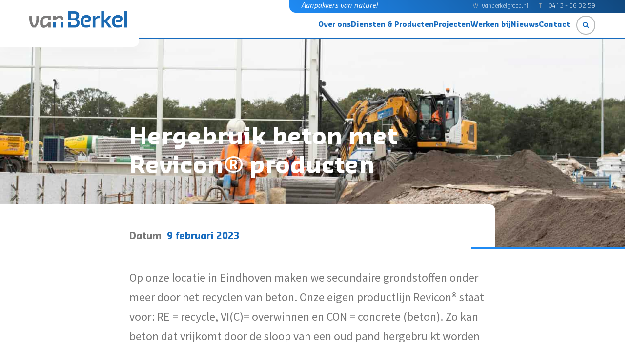

--- FILE ---
content_type: text/html; charset=UTF-8
request_url: https://www.vanberkelgroep.nl/hergebruik-beton-met-revicon-producten/
body_size: 26470
content:
<!-- single.php -->

<!DOCTYPE html>
<html lang="nl">
<head>
    <meta charset="UTF-8">
    <meta name="viewport" content="width=device-width, initial-scale=1.0, maximum-scale=1.0, user-scalable=0">
    <title>Hergebruik beton met Revicon® producten - Van Berkel Groep</title>
    <link rel="pingback" href="https://www.vanberkelgroep.nl/xmlrpc.php" />
    <meta name='robots' content='index, follow, max-image-preview:large, max-snippet:-1, max-video-preview:-1' />

	<!-- This site is optimized with the Yoast SEO plugin v26.7 - https://yoast.com/wordpress/plugins/seo/ -->
	<link rel="canonical" href="https://www.vanberkelgroep.nl/hergebruik-beton-met-revicon-producten/" />
	<meta property="og:locale" content="nl_NL" />
	<meta property="og:type" content="article" />
	<meta property="og:title" content="Hergebruik beton met Revicon® producten - Van Berkel Groep" />
	<meta property="og:description" content="Op onze locatie in Eindhoven maken we secundaire grondstoffen onder meer door het recyclen van beton. Onze eigen productlijn Revicon® staat voor: RE = recycle, VI(C)= overwinnen en CON = concrete (beton). Zo kan beton dat vrijkomt door de sloop van een oud pand hergebruikt worden voor de bouw van een nieuw pand. Bijvoorbeeld voor [&hellip;]" />
	<meta property="og:url" content="https://www.vanberkelgroep.nl/hergebruik-beton-met-revicon-producten/" />
	<meta property="og:site_name" content="Van Berkel Groep" />
	<meta property="article:published_time" content="2023-02-09T12:30:35+00:00" />
	<meta property="article:modified_time" content="2023-02-09T13:39:53+00:00" />
	<meta property="og:image" content="https://www.vanberkelgroep.nl/wp-content/uploads/2023/02/Kamp-Coating-stabilisatiezand-2.jpg" />
	<meta property="og:image:width" content="2560" />
	<meta property="og:image:height" content="1707" />
	<meta property="og:image:type" content="image/jpeg" />
	<meta name="author" content="annepeeters" />
	<meta name="twitter:card" content="summary_large_image" />
	<meta name="twitter:label1" content="Geschreven door" />
	<meta name="twitter:data1" content="annepeeters" />
	<meta name="twitter:label2" content="Geschatte leestijd" />
	<meta name="twitter:data2" content="1 minuut" />
	<script type="application/ld+json" class="yoast-schema-graph">{"@context":"https://schema.org","@graph":[{"@type":"Article","@id":"https://www.vanberkelgroep.nl/hergebruik-beton-met-revicon-producten/#article","isPartOf":{"@id":"https://www.vanberkelgroep.nl/hergebruik-beton-met-revicon-producten/"},"author":{"name":"annepeeters","@id":"https://www.vanberkelgroep.nl/#/schema/person/0a6e179249c18d4683254eb6e2bd78fc"},"headline":"Hergebruik beton met Revicon® producten","datePublished":"2023-02-09T12:30:35+00:00","dateModified":"2023-02-09T13:39:53+00:00","mainEntityOfPage":{"@id":"https://www.vanberkelgroep.nl/hergebruik-beton-met-revicon-producten/"},"wordCount":135,"commentCount":0,"publisher":{"@id":"https://www.vanberkelgroep.nl/#organization"},"image":{"@id":"https://www.vanberkelgroep.nl/hergebruik-beton-met-revicon-producten/#primaryimage"},"thumbnailUrl":"https://www.vanberkelgroep.nl/wp-content/uploads/2023/02/Kamp-Coating-stabilisatiezand-2.jpg","articleSection":["Geen onderdeel van een categorie"],"inLanguage":"nl-NL","potentialAction":[{"@type":"CommentAction","name":"Comment","target":["https://www.vanberkelgroep.nl/hergebruik-beton-met-revicon-producten/#respond"]}]},{"@type":"WebPage","@id":"https://www.vanberkelgroep.nl/hergebruik-beton-met-revicon-producten/","url":"https://www.vanberkelgroep.nl/hergebruik-beton-met-revicon-producten/","name":"Hergebruik beton met Revicon® producten - Van Berkel Groep","isPartOf":{"@id":"https://www.vanberkelgroep.nl/#website"},"primaryImageOfPage":{"@id":"https://www.vanberkelgroep.nl/hergebruik-beton-met-revicon-producten/#primaryimage"},"image":{"@id":"https://www.vanberkelgroep.nl/hergebruik-beton-met-revicon-producten/#primaryimage"},"thumbnailUrl":"https://www.vanberkelgroep.nl/wp-content/uploads/2023/02/Kamp-Coating-stabilisatiezand-2.jpg","datePublished":"2023-02-09T12:30:35+00:00","dateModified":"2023-02-09T13:39:53+00:00","breadcrumb":{"@id":"https://www.vanberkelgroep.nl/hergebruik-beton-met-revicon-producten/#breadcrumb"},"inLanguage":"nl-NL","potentialAction":[{"@type":"ReadAction","target":["https://www.vanberkelgroep.nl/hergebruik-beton-met-revicon-producten/"]}]},{"@type":"ImageObject","inLanguage":"nl-NL","@id":"https://www.vanberkelgroep.nl/hergebruik-beton-met-revicon-producten/#primaryimage","url":"https://www.vanberkelgroep.nl/wp-content/uploads/2023/02/Kamp-Coating-stabilisatiezand-2.jpg","contentUrl":"https://www.vanberkelgroep.nl/wp-content/uploads/2023/02/Kamp-Coating-stabilisatiezand-2.jpg","width":2560,"height":1707},{"@type":"BreadcrumbList","@id":"https://www.vanberkelgroep.nl/hergebruik-beton-met-revicon-producten/#breadcrumb","itemListElement":[{"@type":"ListItem","position":1,"name":"Home","item":"https://www.vanberkelgroep.nl/"},{"@type":"ListItem","position":2,"name":"Nieuws","item":"https://www.vanberkelgroep.nl/nieuws/"},{"@type":"ListItem","position":3,"name":"Hergebruik beton met Revicon® producten"}]},{"@type":"WebSite","@id":"https://www.vanberkelgroep.nl/#website","url":"https://www.vanberkelgroep.nl/","name":"Van Berkel Groep","description":"Aanpakkers van nature!","publisher":{"@id":"https://www.vanberkelgroep.nl/#organization"},"potentialAction":[{"@type":"SearchAction","target":{"@type":"EntryPoint","urlTemplate":"https://www.vanberkelgroep.nl/?s={search_term_string}"},"query-input":{"@type":"PropertyValueSpecification","valueRequired":true,"valueName":"search_term_string"}}],"inLanguage":"nl-NL"},{"@type":"Organization","@id":"https://www.vanberkelgroep.nl/#organization","name":"Van Berkel Groep","url":"https://www.vanberkelgroep.nl/","logo":{"@type":"ImageObject","inLanguage":"nl-NL","@id":"https://www.vanberkelgroep.nl/#/schema/logo/image/","url":"https://www.vanberkelgroep.nl/wp-content/uploads/2021/10/Van-Berkel-Groep-1.png","contentUrl":"https://www.vanberkelgroep.nl/wp-content/uploads/2021/10/Van-Berkel-Groep-1.png","width":1646,"height":438,"caption":"Van Berkel Groep"},"image":{"@id":"https://www.vanberkelgroep.nl/#/schema/logo/image/"}},{"@type":"Person","@id":"https://www.vanberkelgroep.nl/#/schema/person/0a6e179249c18d4683254eb6e2bd78fc","name":"annepeeters","image":{"@type":"ImageObject","inLanguage":"nl-NL","@id":"https://www.vanberkelgroep.nl/#/schema/person/image/","url":"https://secure.gravatar.com/avatar/4fa0b7c64ff4be6acd4b7ff8b1908a7c906f02ba094ca692d4b475d7efb7a900?s=96&d=mm&r=g","contentUrl":"https://secure.gravatar.com/avatar/4fa0b7c64ff4be6acd4b7ff8b1908a7c906f02ba094ca692d4b475d7efb7a900?s=96&d=mm&r=g","caption":"annepeeters"},"url":"https://www.vanberkelgroep.nl/author/annepeeters/"}]}</script>
	<!-- / Yoast SEO plugin. -->


<link rel='dns-prefetch' href='//cdn.jsdelivr.net' />
<link rel='dns-prefetch' href='//stackpath.bootstrapcdn.com' />

<link rel="alternate" type="application/rss+xml" title="Van Berkel Groep &raquo; Hergebruik beton met Revicon® producten reacties feed" href="https://www.vanberkelgroep.nl/hergebruik-beton-met-revicon-producten/feed/" />
<link rel="alternate" title="oEmbed (JSON)" type="application/json+oembed" href="https://www.vanberkelgroep.nl/wp-json/oembed/1.0/embed?url=https%3A%2F%2Fwww.vanberkelgroep.nl%2Fhergebruik-beton-met-revicon-producten%2F" />
<link rel="alternate" title="oEmbed (XML)" type="text/xml+oembed" href="https://www.vanberkelgroep.nl/wp-json/oembed/1.0/embed?url=https%3A%2F%2Fwww.vanberkelgroep.nl%2Fhergebruik-beton-met-revicon-producten%2F&#038;format=xml" />
<style id='wp-img-auto-sizes-contain-inline-css' type='text/css'>
img:is([sizes=auto i],[sizes^="auto," i]){contain-intrinsic-size:3000px 1500px}
/*# sourceURL=wp-img-auto-sizes-contain-inline-css */
</style>
<link data-minify="1" rel='stylesheet' id='structured-content-frontend-css' href='https://www.vanberkelgroep.nl/wp-content/cache/min/1/wp-content/plugins/structured-content/dist/blocks.style.build.css?ver=1767621121' type='text/css' media='all' />
<link rel='stylesheet' id='wp-block-library-css' href='https://www.vanberkelgroep.nl/wp-includes/css/dist/block-library/style.min.css?ver=6.9' type='text/css' media='all' />
<style id='wp-block-image-inline-css' type='text/css'>
.wp-block-image>a,.wp-block-image>figure>a{display:inline-block}.wp-block-image img{box-sizing:border-box;height:auto;max-width:100%;vertical-align:bottom}@media not (prefers-reduced-motion){.wp-block-image img.hide{visibility:hidden}.wp-block-image img.show{animation:show-content-image .4s}}.wp-block-image[style*=border-radius] img,.wp-block-image[style*=border-radius]>a{border-radius:inherit}.wp-block-image.has-custom-border img{box-sizing:border-box}.wp-block-image.aligncenter{text-align:center}.wp-block-image.alignfull>a,.wp-block-image.alignwide>a{width:100%}.wp-block-image.alignfull img,.wp-block-image.alignwide img{height:auto;width:100%}.wp-block-image .aligncenter,.wp-block-image .alignleft,.wp-block-image .alignright,.wp-block-image.aligncenter,.wp-block-image.alignleft,.wp-block-image.alignright{display:table}.wp-block-image .aligncenter>figcaption,.wp-block-image .alignleft>figcaption,.wp-block-image .alignright>figcaption,.wp-block-image.aligncenter>figcaption,.wp-block-image.alignleft>figcaption,.wp-block-image.alignright>figcaption{caption-side:bottom;display:table-caption}.wp-block-image .alignleft{float:left;margin:.5em 1em .5em 0}.wp-block-image .alignright{float:right;margin:.5em 0 .5em 1em}.wp-block-image .aligncenter{margin-left:auto;margin-right:auto}.wp-block-image :where(figcaption){margin-bottom:1em;margin-top:.5em}.wp-block-image.is-style-circle-mask img{border-radius:9999px}@supports ((-webkit-mask-image:none) or (mask-image:none)) or (-webkit-mask-image:none){.wp-block-image.is-style-circle-mask img{border-radius:0;-webkit-mask-image:url('data:image/svg+xml;utf8,<svg viewBox="0 0 100 100" xmlns="http://www.w3.org/2000/svg"><circle cx="50" cy="50" r="50"/></svg>');mask-image:url('data:image/svg+xml;utf8,<svg viewBox="0 0 100 100" xmlns="http://www.w3.org/2000/svg"><circle cx="50" cy="50" r="50"/></svg>');mask-mode:alpha;-webkit-mask-position:center;mask-position:center;-webkit-mask-repeat:no-repeat;mask-repeat:no-repeat;-webkit-mask-size:contain;mask-size:contain}}:root :where(.wp-block-image.is-style-rounded img,.wp-block-image .is-style-rounded img){border-radius:9999px}.wp-block-image figure{margin:0}.wp-lightbox-container{display:flex;flex-direction:column;position:relative}.wp-lightbox-container img{cursor:zoom-in}.wp-lightbox-container img:hover+button{opacity:1}.wp-lightbox-container button{align-items:center;backdrop-filter:blur(16px) saturate(180%);background-color:#5a5a5a40;border:none;border-radius:4px;cursor:zoom-in;display:flex;height:20px;justify-content:center;opacity:0;padding:0;position:absolute;right:16px;text-align:center;top:16px;width:20px;z-index:100}@media not (prefers-reduced-motion){.wp-lightbox-container button{transition:opacity .2s ease}}.wp-lightbox-container button:focus-visible{outline:3px auto #5a5a5a40;outline:3px auto -webkit-focus-ring-color;outline-offset:3px}.wp-lightbox-container button:hover{cursor:pointer;opacity:1}.wp-lightbox-container button:focus{opacity:1}.wp-lightbox-container button:focus,.wp-lightbox-container button:hover,.wp-lightbox-container button:not(:hover):not(:active):not(.has-background){background-color:#5a5a5a40;border:none}.wp-lightbox-overlay{box-sizing:border-box;cursor:zoom-out;height:100vh;left:0;overflow:hidden;position:fixed;top:0;visibility:hidden;width:100%;z-index:100000}.wp-lightbox-overlay .close-button{align-items:center;cursor:pointer;display:flex;justify-content:center;min-height:40px;min-width:40px;padding:0;position:absolute;right:calc(env(safe-area-inset-right) + 16px);top:calc(env(safe-area-inset-top) + 16px);z-index:5000000}.wp-lightbox-overlay .close-button:focus,.wp-lightbox-overlay .close-button:hover,.wp-lightbox-overlay .close-button:not(:hover):not(:active):not(.has-background){background:none;border:none}.wp-lightbox-overlay .lightbox-image-container{height:var(--wp--lightbox-container-height);left:50%;overflow:hidden;position:absolute;top:50%;transform:translate(-50%,-50%);transform-origin:top left;width:var(--wp--lightbox-container-width);z-index:9999999999}.wp-lightbox-overlay .wp-block-image{align-items:center;box-sizing:border-box;display:flex;height:100%;justify-content:center;margin:0;position:relative;transform-origin:0 0;width:100%;z-index:3000000}.wp-lightbox-overlay .wp-block-image img{height:var(--wp--lightbox-image-height);min-height:var(--wp--lightbox-image-height);min-width:var(--wp--lightbox-image-width);width:var(--wp--lightbox-image-width)}.wp-lightbox-overlay .wp-block-image figcaption{display:none}.wp-lightbox-overlay button{background:none;border:none}.wp-lightbox-overlay .scrim{background-color:#fff;height:100%;opacity:.9;position:absolute;width:100%;z-index:2000000}.wp-lightbox-overlay.active{visibility:visible}@media not (prefers-reduced-motion){.wp-lightbox-overlay.active{animation:turn-on-visibility .25s both}.wp-lightbox-overlay.active img{animation:turn-on-visibility .35s both}.wp-lightbox-overlay.show-closing-animation:not(.active){animation:turn-off-visibility .35s both}.wp-lightbox-overlay.show-closing-animation:not(.active) img{animation:turn-off-visibility .25s both}.wp-lightbox-overlay.zoom.active{animation:none;opacity:1;visibility:visible}.wp-lightbox-overlay.zoom.active .lightbox-image-container{animation:lightbox-zoom-in .4s}.wp-lightbox-overlay.zoom.active .lightbox-image-container img{animation:none}.wp-lightbox-overlay.zoom.active .scrim{animation:turn-on-visibility .4s forwards}.wp-lightbox-overlay.zoom.show-closing-animation:not(.active){animation:none}.wp-lightbox-overlay.zoom.show-closing-animation:not(.active) .lightbox-image-container{animation:lightbox-zoom-out .4s}.wp-lightbox-overlay.zoom.show-closing-animation:not(.active) .lightbox-image-container img{animation:none}.wp-lightbox-overlay.zoom.show-closing-animation:not(.active) .scrim{animation:turn-off-visibility .4s forwards}}@keyframes show-content-image{0%{visibility:hidden}99%{visibility:hidden}to{visibility:visible}}@keyframes turn-on-visibility{0%{opacity:0}to{opacity:1}}@keyframes turn-off-visibility{0%{opacity:1;visibility:visible}99%{opacity:0;visibility:visible}to{opacity:0;visibility:hidden}}@keyframes lightbox-zoom-in{0%{transform:translate(calc((-100vw + var(--wp--lightbox-scrollbar-width))/2 + var(--wp--lightbox-initial-left-position)),calc(-50vh + var(--wp--lightbox-initial-top-position))) scale(var(--wp--lightbox-scale))}to{transform:translate(-50%,-50%) scale(1)}}@keyframes lightbox-zoom-out{0%{transform:translate(-50%,-50%) scale(1);visibility:visible}99%{visibility:visible}to{transform:translate(calc((-100vw + var(--wp--lightbox-scrollbar-width))/2 + var(--wp--lightbox-initial-left-position)),calc(-50vh + var(--wp--lightbox-initial-top-position))) scale(var(--wp--lightbox-scale));visibility:hidden}}
/*# sourceURL=https://www.vanberkelgroep.nl/wp-includes/blocks/image/style.min.css */
</style>
<style id='wp-block-image-theme-inline-css' type='text/css'>
:root :where(.wp-block-image figcaption){color:#555;font-size:13px;text-align:center}.is-dark-theme :root :where(.wp-block-image figcaption){color:#ffffffa6}.wp-block-image{margin:0 0 1em}
/*# sourceURL=https://www.vanberkelgroep.nl/wp-includes/blocks/image/theme.min.css */
</style>
<style id='wp-block-columns-inline-css' type='text/css'>
.wp-block-columns{box-sizing:border-box;display:flex;flex-wrap:wrap!important}@media (min-width:782px){.wp-block-columns{flex-wrap:nowrap!important}}.wp-block-columns{align-items:normal!important}.wp-block-columns.are-vertically-aligned-top{align-items:flex-start}.wp-block-columns.are-vertically-aligned-center{align-items:center}.wp-block-columns.are-vertically-aligned-bottom{align-items:flex-end}@media (max-width:781px){.wp-block-columns:not(.is-not-stacked-on-mobile)>.wp-block-column{flex-basis:100%!important}}@media (min-width:782px){.wp-block-columns:not(.is-not-stacked-on-mobile)>.wp-block-column{flex-basis:0;flex-grow:1}.wp-block-columns:not(.is-not-stacked-on-mobile)>.wp-block-column[style*=flex-basis]{flex-grow:0}}.wp-block-columns.is-not-stacked-on-mobile{flex-wrap:nowrap!important}.wp-block-columns.is-not-stacked-on-mobile>.wp-block-column{flex-basis:0;flex-grow:1}.wp-block-columns.is-not-stacked-on-mobile>.wp-block-column[style*=flex-basis]{flex-grow:0}:where(.wp-block-columns){margin-bottom:1.75em}:where(.wp-block-columns.has-background){padding:1.25em 2.375em}.wp-block-column{flex-grow:1;min-width:0;overflow-wrap:break-word;word-break:break-word}.wp-block-column.is-vertically-aligned-top{align-self:flex-start}.wp-block-column.is-vertically-aligned-center{align-self:center}.wp-block-column.is-vertically-aligned-bottom{align-self:flex-end}.wp-block-column.is-vertically-aligned-stretch{align-self:stretch}.wp-block-column.is-vertically-aligned-bottom,.wp-block-column.is-vertically-aligned-center,.wp-block-column.is-vertically-aligned-top{width:100%}
/*# sourceURL=https://www.vanberkelgroep.nl/wp-includes/blocks/columns/style.min.css */
</style>
<style id='wp-block-group-inline-css' type='text/css'>
.wp-block-group{box-sizing:border-box}:where(.wp-block-group.wp-block-group-is-layout-constrained){position:relative}
/*# sourceURL=https://www.vanberkelgroep.nl/wp-includes/blocks/group/style.min.css */
</style>
<style id='wp-block-group-theme-inline-css' type='text/css'>
:where(.wp-block-group.has-background){padding:1.25em 2.375em}
/*# sourceURL=https://www.vanberkelgroep.nl/wp-includes/blocks/group/theme.min.css */
</style>
<style id='global-styles-inline-css' type='text/css'>
:root{--wp--preset--aspect-ratio--square: 1;--wp--preset--aspect-ratio--4-3: 4/3;--wp--preset--aspect-ratio--3-4: 3/4;--wp--preset--aspect-ratio--3-2: 3/2;--wp--preset--aspect-ratio--2-3: 2/3;--wp--preset--aspect-ratio--16-9: 16/9;--wp--preset--aspect-ratio--9-16: 9/16;--wp--preset--color--black: #000000;--wp--preset--color--cyan-bluish-gray: #abb8c3;--wp--preset--color--white: #ffffff;--wp--preset--color--pale-pink: #f78da7;--wp--preset--color--vivid-red: #cf2e2e;--wp--preset--color--luminous-vivid-orange: #ff6900;--wp--preset--color--luminous-vivid-amber: #fcb900;--wp--preset--color--light-green-cyan: #7bdcb5;--wp--preset--color--vivid-green-cyan: #00d084;--wp--preset--color--pale-cyan-blue: #8ed1fc;--wp--preset--color--vivid-cyan-blue: #0693e3;--wp--preset--color--vivid-purple: #9b51e0;--wp--preset--color--blue: #1F8BF5;--wp--preset--color--darkblue: #166BBF;--wp--preset--color--gray-700: #393939;--wp--preset--color--gray-600: #5D5D5D;--wp--preset--color--gray-500: #777777;--wp--preset--color--gray-400: #B7B9BA;--wp--preset--color--gray-300: #D6D6D6;--wp--preset--color--gray-200: #E6E6E6;--wp--preset--color--gray-100: #F7F7F7;--wp--preset--gradient--vivid-cyan-blue-to-vivid-purple: linear-gradient(135deg,rgb(6,147,227) 0%,rgb(155,81,224) 100%);--wp--preset--gradient--light-green-cyan-to-vivid-green-cyan: linear-gradient(135deg,rgb(122,220,180) 0%,rgb(0,208,130) 100%);--wp--preset--gradient--luminous-vivid-amber-to-luminous-vivid-orange: linear-gradient(135deg,rgb(252,185,0) 0%,rgb(255,105,0) 100%);--wp--preset--gradient--luminous-vivid-orange-to-vivid-red: linear-gradient(135deg,rgb(255,105,0) 0%,rgb(207,46,46) 100%);--wp--preset--gradient--very-light-gray-to-cyan-bluish-gray: linear-gradient(135deg,rgb(238,238,238) 0%,rgb(169,184,195) 100%);--wp--preset--gradient--cool-to-warm-spectrum: linear-gradient(135deg,rgb(74,234,220) 0%,rgb(151,120,209) 20%,rgb(207,42,186) 40%,rgb(238,44,130) 60%,rgb(251,105,98) 80%,rgb(254,248,76) 100%);--wp--preset--gradient--blush-light-purple: linear-gradient(135deg,rgb(255,206,236) 0%,rgb(152,150,240) 100%);--wp--preset--gradient--blush-bordeaux: linear-gradient(135deg,rgb(254,205,165) 0%,rgb(254,45,45) 50%,rgb(107,0,62) 100%);--wp--preset--gradient--luminous-dusk: linear-gradient(135deg,rgb(255,203,112) 0%,rgb(199,81,192) 50%,rgb(65,88,208) 100%);--wp--preset--gradient--pale-ocean: linear-gradient(135deg,rgb(255,245,203) 0%,rgb(182,227,212) 50%,rgb(51,167,181) 100%);--wp--preset--gradient--electric-grass: linear-gradient(135deg,rgb(202,248,128) 0%,rgb(113,206,126) 100%);--wp--preset--gradient--midnight: linear-gradient(135deg,rgb(2,3,129) 0%,rgb(40,116,252) 100%);--wp--preset--gradient--light-blue-to-dark-blue: linear-gradient(0deg,rgba(31,139,245,1) 0%,rgba(16,70,123,1) 100%);--wp--preset--gradient--black-to-transparant: linear-gradient(0deg,rgba(0,16,43,1) 0%,rgba(39,39,39,0) 100%);--wp--preset--gradient--gray-100-to-gray-200-hard: linear-gradient(0deg,rgba(247,247,247,1) 50%,rgba(230,230,230,1) 50%);--wp--preset--gradient--white-to-gray-100-hard: linear-gradient(0deg, rgba(247,247,247,1) 50%, rgba(255,255,255,1) 50%);--wp--preset--gradient--white-to-gray-200-hard: linear-gradient(0deg, rgba(230,230,230,1) 50%, rgba(255,255,255,1) 50%);--wp--preset--font-size--small: 18px;--wp--preset--font-size--medium: 20px;--wp--preset--font-size--large: 24px;--wp--preset--font-size--x-large: 42px;--wp--preset--font-size--regular: 20px;--wp--preset--spacing--20: 0.44rem;--wp--preset--spacing--30: 0.67rem;--wp--preset--spacing--40: 1rem;--wp--preset--spacing--50: 1.5rem;--wp--preset--spacing--60: 2.25rem;--wp--preset--spacing--70: 3.38rem;--wp--preset--spacing--80: 5.06rem;--wp--preset--shadow--natural: 6px 6px 9px rgba(0, 0, 0, 0.2);--wp--preset--shadow--deep: 12px 12px 50px rgba(0, 0, 0, 0.4);--wp--preset--shadow--sharp: 6px 6px 0px rgba(0, 0, 0, 0.2);--wp--preset--shadow--outlined: 6px 6px 0px -3px rgb(255, 255, 255), 6px 6px rgb(0, 0, 0);--wp--preset--shadow--crisp: 6px 6px 0px rgb(0, 0, 0);}:where(.is-layout-flex){gap: 0.5em;}:where(.is-layout-grid){gap: 0.5em;}body .is-layout-flex{display: flex;}.is-layout-flex{flex-wrap: wrap;align-items: center;}.is-layout-flex > :is(*, div){margin: 0;}body .is-layout-grid{display: grid;}.is-layout-grid > :is(*, div){margin: 0;}:where(.wp-block-columns.is-layout-flex){gap: 2em;}:where(.wp-block-columns.is-layout-grid){gap: 2em;}:where(.wp-block-post-template.is-layout-flex){gap: 1.25em;}:where(.wp-block-post-template.is-layout-grid){gap: 1.25em;}.has-black-color{color: var(--wp--preset--color--black) !important;}.has-cyan-bluish-gray-color{color: var(--wp--preset--color--cyan-bluish-gray) !important;}.has-white-color{color: var(--wp--preset--color--white) !important;}.has-pale-pink-color{color: var(--wp--preset--color--pale-pink) !important;}.has-vivid-red-color{color: var(--wp--preset--color--vivid-red) !important;}.has-luminous-vivid-orange-color{color: var(--wp--preset--color--luminous-vivid-orange) !important;}.has-luminous-vivid-amber-color{color: var(--wp--preset--color--luminous-vivid-amber) !important;}.has-light-green-cyan-color{color: var(--wp--preset--color--light-green-cyan) !important;}.has-vivid-green-cyan-color{color: var(--wp--preset--color--vivid-green-cyan) !important;}.has-pale-cyan-blue-color{color: var(--wp--preset--color--pale-cyan-blue) !important;}.has-vivid-cyan-blue-color{color: var(--wp--preset--color--vivid-cyan-blue) !important;}.has-vivid-purple-color{color: var(--wp--preset--color--vivid-purple) !important;}.has-black-background-color{background-color: var(--wp--preset--color--black) !important;}.has-cyan-bluish-gray-background-color{background-color: var(--wp--preset--color--cyan-bluish-gray) !important;}.has-white-background-color{background-color: var(--wp--preset--color--white) !important;}.has-pale-pink-background-color{background-color: var(--wp--preset--color--pale-pink) !important;}.has-vivid-red-background-color{background-color: var(--wp--preset--color--vivid-red) !important;}.has-luminous-vivid-orange-background-color{background-color: var(--wp--preset--color--luminous-vivid-orange) !important;}.has-luminous-vivid-amber-background-color{background-color: var(--wp--preset--color--luminous-vivid-amber) !important;}.has-light-green-cyan-background-color{background-color: var(--wp--preset--color--light-green-cyan) !important;}.has-vivid-green-cyan-background-color{background-color: var(--wp--preset--color--vivid-green-cyan) !important;}.has-pale-cyan-blue-background-color{background-color: var(--wp--preset--color--pale-cyan-blue) !important;}.has-vivid-cyan-blue-background-color{background-color: var(--wp--preset--color--vivid-cyan-blue) !important;}.has-vivid-purple-background-color{background-color: var(--wp--preset--color--vivid-purple) !important;}.has-black-border-color{border-color: var(--wp--preset--color--black) !important;}.has-cyan-bluish-gray-border-color{border-color: var(--wp--preset--color--cyan-bluish-gray) !important;}.has-white-border-color{border-color: var(--wp--preset--color--white) !important;}.has-pale-pink-border-color{border-color: var(--wp--preset--color--pale-pink) !important;}.has-vivid-red-border-color{border-color: var(--wp--preset--color--vivid-red) !important;}.has-luminous-vivid-orange-border-color{border-color: var(--wp--preset--color--luminous-vivid-orange) !important;}.has-luminous-vivid-amber-border-color{border-color: var(--wp--preset--color--luminous-vivid-amber) !important;}.has-light-green-cyan-border-color{border-color: var(--wp--preset--color--light-green-cyan) !important;}.has-vivid-green-cyan-border-color{border-color: var(--wp--preset--color--vivid-green-cyan) !important;}.has-pale-cyan-blue-border-color{border-color: var(--wp--preset--color--pale-cyan-blue) !important;}.has-vivid-cyan-blue-border-color{border-color: var(--wp--preset--color--vivid-cyan-blue) !important;}.has-vivid-purple-border-color{border-color: var(--wp--preset--color--vivid-purple) !important;}.has-vivid-cyan-blue-to-vivid-purple-gradient-background{background: var(--wp--preset--gradient--vivid-cyan-blue-to-vivid-purple) !important;}.has-light-green-cyan-to-vivid-green-cyan-gradient-background{background: var(--wp--preset--gradient--light-green-cyan-to-vivid-green-cyan) !important;}.has-luminous-vivid-amber-to-luminous-vivid-orange-gradient-background{background: var(--wp--preset--gradient--luminous-vivid-amber-to-luminous-vivid-orange) !important;}.has-luminous-vivid-orange-to-vivid-red-gradient-background{background: var(--wp--preset--gradient--luminous-vivid-orange-to-vivid-red) !important;}.has-very-light-gray-to-cyan-bluish-gray-gradient-background{background: var(--wp--preset--gradient--very-light-gray-to-cyan-bluish-gray) !important;}.has-cool-to-warm-spectrum-gradient-background{background: var(--wp--preset--gradient--cool-to-warm-spectrum) !important;}.has-blush-light-purple-gradient-background{background: var(--wp--preset--gradient--blush-light-purple) !important;}.has-blush-bordeaux-gradient-background{background: var(--wp--preset--gradient--blush-bordeaux) !important;}.has-luminous-dusk-gradient-background{background: var(--wp--preset--gradient--luminous-dusk) !important;}.has-pale-ocean-gradient-background{background: var(--wp--preset--gradient--pale-ocean) !important;}.has-electric-grass-gradient-background{background: var(--wp--preset--gradient--electric-grass) !important;}.has-midnight-gradient-background{background: var(--wp--preset--gradient--midnight) !important;}.has-small-font-size{font-size: var(--wp--preset--font-size--small) !important;}.has-medium-font-size{font-size: var(--wp--preset--font-size--medium) !important;}.has-large-font-size{font-size: var(--wp--preset--font-size--large) !important;}.has-x-large-font-size{font-size: var(--wp--preset--font-size--x-large) !important;}
:where(.wp-block-columns.is-layout-flex){gap: 2em;}:where(.wp-block-columns.is-layout-grid){gap: 2em;}
/*# sourceURL=global-styles-inline-css */
</style>
<style id='core-block-supports-inline-css' type='text/css'>
.wp-container-core-columns-is-layout-9d6595d7{flex-wrap:nowrap;}
/*# sourceURL=core-block-supports-inline-css */
</style>

<style id='classic-theme-styles-inline-css' type='text/css'>
/*! This file is auto-generated */
.wp-block-button__link{color:#fff;background-color:#32373c;border-radius:9999px;box-shadow:none;text-decoration:none;padding:calc(.667em + 2px) calc(1.333em + 2px);font-size:1.125em}.wp-block-file__button{background:#32373c;color:#fff;text-decoration:none}
/*# sourceURL=/wp-includes/css/classic-themes.min.css */
</style>
<link data-minify="1" rel='stylesheet' id='plugin-styles-css' href='https://www.vanberkelgroep.nl/wp-content/cache/min/1/wp-content/plugins/biogram-linkpage/assets/css/biogram-landingspage.css?ver=1767621121' type='text/css' media='all' />
<link rel='stylesheet' id='juist-fontawesome-css-css' href='https://stackpath.bootstrapcdn.com/font-awesome/4.7.0/css/font-awesome.min.css?ver=1719479838' type='text/css' media='all' />
<link data-minify="1" rel='stylesheet' id='juist-flickity-css-css' href='https://www.vanberkelgroep.nl/wp-content/cache/min/1/npm/flickity@2/css/flickity.min.css?ver=1767621122' type='text/css' media='all' />
<link data-minify="1" rel='stylesheet' id='juist-flickity-fade-css-css' href='https://www.vanberkelgroep.nl/wp-content/cache/min/1/npm/flickity-fade@1/flickity-fade.css?ver=1767621122' type='text/css' media='all' />
<link rel='stylesheet' id='juist-stylesheet-css' href='https://www.vanberkelgroep.nl/wp-content/themes/juist/style.css?ver=1719479838' type='text/css' media='all' />
<link rel='stylesheet' id='wp-block-paragraph-css' href='https://www.vanberkelgroep.nl/wp-includes/blocks/paragraph/style.min.css?ver=6.9' type='text/css' media='all' />
<script type="text/javascript" src="https://www.vanberkelgroep.nl/wp-includes/js/jquery/jquery.min.js?ver=3.7.1" id="jquery-core-js"></script>
<script type="text/javascript" src="https://www.vanberkelgroep.nl/wp-includes/js/jquery/jquery-migrate.min.js?ver=3.4.1" id="jquery-migrate-js"></script>
<script type="text/javascript" id="file_uploads_nfpluginsettings-js-extra">
/* <![CDATA[ */
var params = {"clearLogRestUrl":"https://www.vanberkelgroep.nl/wp-json/nf-file-uploads/debug-log/delete-all","clearLogButtonId":"file_uploads_clear_debug_logger","downloadLogRestUrl":"https://www.vanberkelgroep.nl/wp-json/nf-file-uploads/debug-log/get-all","downloadLogButtonId":"file_uploads_download_debug_logger"};
//# sourceURL=file_uploads_nfpluginsettings-js-extra
/* ]]> */
</script>
<script data-minify="1" type="text/javascript" src="https://www.vanberkelgroep.nl/wp-content/cache/min/1/wp-content/plugins/ninja-forms-uploads/assets/js/nfpluginsettings.js?ver=1767621122" id="file_uploads_nfpluginsettings-js"></script>
<script type="text/javascript" id="juist-filter-product-js-extra">
/* <![CDATA[ */
var vars = {"ajaxurl":"https://www.vanberkelgroep.nl/wp-admin/admin-ajax.php"};
//# sourceURL=juist-filter-product-js-extra
/* ]]> */
</script>
<script data-minify="1" type="text/javascript" src="https://www.vanberkelgroep.nl/wp-content/cache/min/1/wp-content/themes/juist/js/filter-product.js?ver=1767621122" id="juist-filter-product-js"></script>
<script type="text/javascript" id="juist-filter-project-js-extra">
/* <![CDATA[ */
var vars = {"ajaxurl":"https://www.vanberkelgroep.nl/wp-admin/admin-ajax.php"};
//# sourceURL=juist-filter-project-js-extra
/* ]]> */
</script>
<script data-minify="1" type="text/javascript" src="https://www.vanberkelgroep.nl/wp-content/cache/min/1/wp-content/themes/juist/js/filter-project.js?ver=1767621122" id="juist-filter-project-js"></script>
<script type="text/javascript" id="juist-filter-post-js-extra">
/* <![CDATA[ */
var vars = {"ajaxurl":"https://www.vanberkelgroep.nl/wp-admin/admin-ajax.php"};
//# sourceURL=juist-filter-post-js-extra
/* ]]> */
</script>
<script data-minify="1" type="text/javascript" src="https://www.vanberkelgroep.nl/wp-content/cache/min/1/wp-content/themes/juist/js/filter-post.js?ver=1767621122" id="juist-filter-post-js"></script>
<link rel="https://api.w.org/" href="https://www.vanberkelgroep.nl/wp-json/" /><link rel="alternate" title="JSON" type="application/json" href="https://www.vanberkelgroep.nl/wp-json/wp/v2/posts/7396" /><link rel="EditURI" type="application/rsd+xml" title="RSD" href="https://www.vanberkelgroep.nl/xmlrpc.php?rsd" />
<link rel='shortlink' href='https://www.vanberkelgroep.nl/?p=7396' />
<meta name="generator" content="WPML ver:4.8.6 stt:37,1;" />
<!-- Google Tag Manager -->
<script>(function(w,d,s,l,i){w[l]=w[l]||[];w[l].push({'gtm.start':
new Date().getTime(),event:'gtm.js'});var f=d.getElementsByTagName(s)[0],
j=d.createElement(s),dl=l!='dataLayer'?'&l='+l:'';j.async=true;j.src=
'https://www.googletagmanager.com/gtm.js?id='+i+dl;f.parentNode.insertBefore(j,f);
})(window,document,'script','dataLayer','GTM-5C3WTXV');</script>
<!-- End Google Tag Manager --><link rel="icon" href="https://www.vanberkelgroep.nl/wp-content/uploads/2021/08/favicon.svg" sizes="32x32" />
<link rel="icon" href="https://www.vanberkelgroep.nl/wp-content/uploads/2021/08/favicon.svg" sizes="192x192" />
<link rel="apple-touch-icon" href="https://www.vanberkelgroep.nl/wp-content/uploads/2021/08/favicon.svg" />
<meta name="msapplication-TileImage" content="https://www.vanberkelgroep.nl/wp-content/uploads/2021/08/favicon.svg" />
<noscript><style id="rocket-lazyload-nojs-css">.rll-youtube-player, [data-lazy-src]{display:none !important;}</style></noscript><meta name="generator" content="WP Rocket 3.20.2" data-wpr-features="wpr_minify_js wpr_lazyload_iframes wpr_minify_css wpr_preload_links wpr_desktop" /></head>

    <body class="wp-singular post-template-default single single-post postid-7396 single-format-standard wp-custom-logo wp-embed-responsive wp-theme-juist blog-1">
<!-- Google Tag Manager (noscript) -->
<noscript><iframe src="https://www.googletagmanager.com/ns.html?id=GTM-5C3WTXV"
height="0" width="0" style="display:none;visibility:hidden"></iframe></noscript>
<!-- End Google Tag Manager (noscript) -->
    
        
<div data-rocket-location-hash="dbffff78685c251700aa8148b06c8de6" class="header-top">
    <div data-rocket-location-hash="90317befcfdcd2d2d221cb8ea5000488" class="inner">
        <div data-rocket-location-hash="93548b90aa8f4989f7198144479055dc">
            Aanpakkers van nature!            <div class="contact-data">
                <div class="pre-contact">W</div><a href="https://www.vanberkelgroep.nl/">vanberkelgroep.nl</a>
            </div>
        </div>
    </div>
</div>

<header data-rocket-location-hash="3a4027665ad9f2367bf741c48b492afd" class="header">
    <div data-rocket-location-hash="108a31f8a6997184e4d23baa58cd4b3c" class="container-xl">
        <div data-rocket-location-hash="f96db004de74f43d49724b191ed162bf" class="inner">
            <a href="https://www.vanberkelgroep.nl/" class="custom-logo-link" rel="home"><img width="1646" height="438" src="https://www.vanberkelgroep.nl/wp-content/uploads/2021/10/Van-Berkel-Groep-1.png" class="custom-logo" alt="Van Berkel Groep" decoding="async" fetchpriority="high" srcset="https://www.vanberkelgroep.nl/wp-content/uploads/2021/10/Van-Berkel-Groep-1.png 1646w, https://www.vanberkelgroep.nl/wp-content/uploads/2021/10/Van-Berkel-Groep-1-300x80.png 300w, https://www.vanberkelgroep.nl/wp-content/uploads/2021/10/Van-Berkel-Groep-1-1024x272.png 1024w, https://www.vanberkelgroep.nl/wp-content/uploads/2021/10/Van-Berkel-Groep-1-768x204.png 768w, https://www.vanberkelgroep.nl/wp-content/uploads/2021/10/Van-Berkel-Groep-1-1536x409.png 1536w" sizes="(max-width: 1646px) 100vw, 1646px" /></a>            <div data-rocket-location-hash="263f9132eeddbae15e19574f75437918">
                <div class="header-top">
                    <div class="inner">
                        <div>
                            Aanpakkers van nature!                            <div class="contact-data">
                                <div class="pre-contact">W</div><a href="https://www.vanberkelgroep.nl/">vanberkelgroep.nl</a>
                                <div class="pre-contact">T</div><a href="tel:0413 - 36 32 59">0413 - 36 32 59</a>                            </div>
                        </div>
                    </div>
                </div>
                <div class="header-bottom">
                    <ul id="menu-hoofdnavigatie" class="juist-menu-desktop menu"><li id="menu-item-7343" class="menu-item menu-item-type-post_type menu-item-object-page menu-item-7343"><a href="https://www.vanberkelgroep.nl/over-ons/">Over ons</a></li>
<li id="menu-item-7344" class="menu-item-has-children menu-item menu-item-type-custom menu-item-object-custom menu-item-7344"><a href="#">Diensten &#038; Producten</a><div class="menu-wrapper"><div data-rocket-location-hash="926aff3dbbf2efda0a6f548db7bfb1f4" class="container-lg"><div class="row"><div class="close">Sluiten</div>        <div data-rocket-location-hash="6ee252b9c79b4eae099a6aec3dcece48" class="contact">
            <div>
                <div class="title">Contact</div>
                                    <div class="email">
                        <div class="pre-contact">E</div><span class="value"><a href="mailto:info@vanberkelgroep.nl" class="contact_email">info@vanberkelgroep.nl</a></span>
                    </div>
                                                    <div class="phone">
                        <div class="pre-contact">T</div><span class="value"><a href="tel:0413 - 36 32 59">0413 - 36 32 59</a></span>
                    </div>
                                <address itemscope itemtype="http://schema.org/localbusiness" class="address-info">
                                            <a href="http://maps.google.nl/maps?daddr=Doornhoek 4265 Veghel" target="_blank" itemprop="address" itemscope itemtype="https://schema.org/PostalAddress">
                            <div class="pre-contact">A</div><span itemprop="streetAddress">Doornhoek 4265</span><br>                            <div class="pre-contact"></div><span itemprop="postalCode">5465 TG </span>                            <span itemprop="addressLocality">Veghel</span>                        </a>
                                    </address>
                <a href="/#locaties-intro" class="btn btn-white">Onze locaties</a>
            </div>
        </div>
        <ul class="sub-menu slide" data-level="1"><li class="menu-item menu-item-type-post_type menu-item-object-page menu-item-has-children"><a href="https://www.vanberkelgroep.nl/product/?filter=agrarische-dienstverlening">Agrarische dienstverlening</a><ul class="sub-menu slide" data-level="2"><li class="menu-item menu-item-type-post_type menu-item-object-page"><a href="https://www.vanberkellandschapeninfra.nl/product/agromaterieel/?lang=nl">Agromaterieel</a></li><li class="menu-item menu-item-type-post_type menu-item-object-page"><a href="https://www.vanberkellandschapeninfra.nl/product/cultuurtechnische-grondverbetering/?lang=nl">Cultuurtechnische grondverbetering</a></li><li class="menu-item menu-item-type-post_type menu-item-object-page"><a href="https://www.vanberkellandschapeninfra.nl/product/weidebouw-en-veehouderij/?lang=nl">Weidebouw en veehouderij</a></li></ul></li><li class="menu-item menu-item-type-post_type menu-item-object-page menu-item-has-children"><a href="https://www.vanberkelgroep.nl/product/?filter=bodemverbeteraars-2">Bodemverbeteraars</a><ul class="sub-menu slide" data-level="2"><li class="menu-item menu-item-type-post_type menu-item-object-page"><a href="https://www.vanberkelbiomassaenbodemproducten.nl/product/bladmulch/?lang=nl">Bladmulch</a></li><li class="menu-item menu-item-type-post_type menu-item-object-page"><a href="https://www.vanberkelbiomassaenbodemproducten.nl/product/bomengranulaat-forte/?lang=nl">Bomengranulaat Forte</a></li><li class="menu-item menu-item-type-post_type menu-item-object-page"><a href="https://www.vanberkelbiomassaenbodemproducten.nl/product/bomengranulaat-forte-parvos/?lang=nl">Bomengranulaat Forte Parvos</a></li><li class="menu-item menu-item-type-post_type menu-item-object-page"><a href="https://www.vanberkelbiomassaenbodemproducten.nl/product/bomengrond-brl/?lang=nl">Bomengrond BRL</a></li><li class="menu-item menu-item-type-post_type menu-item-object-page"><a href="https://www.vanberkelbiomassaenbodemproducten.nl/product/bomenzand-brl/?lang=nl">Bomenzand BRL</a></li><li class="menu-item menu-item-type-post_type menu-item-object-page"><a href="https://www.vanberkelbiomassaenbodemproducten.nl/product/houtchips/?lang=nl">Houtchips</a></li><li class="menu-item menu-item-type-post_type menu-item-object-page"><a href="https://www.vanberkelbiomassaenbodemproducten.nl/product/houtmulch/?lang=nl">Houtmulch</a></li><li class="menu-item menu-item-type-post_type menu-item-object-page"><a href="https://www.vanberkelbiomassaenbodemproducten.nl/product/keurcompost/?lang=nl">Keurcompost</a></li><li class="menu-item menu-item-type-post_type menu-item-object-page"><a href="https://www.vanberkelbiomassaenbodemproducten.nl/product/molmmest/?lang=nl">Molmmest</a></li><li class="menu-item menu-item-type-post_type menu-item-object-page"><a href="https://www.vanberkelbiomassaenbodemproducten.nl/product/orgapower-biostimulatorencompost/?lang=nl">Orgapower biostimulatorencompost</a></li><li class="menu-item menu-item-type-post_type menu-item-object-page"><a href="https://www.vanberkelbiomassaenbodemproducten.nl/product/orgapower-bomenstarter/?lang=nl">Orgapower bomenstarter</a></li><li class="menu-item menu-item-type-post_type menu-item-object-page"><a href="https://www.vanberkelbiomassaenbodemproducten.nl/product/revicon-padverharding/?lang=nl">Revicon® padverharding</a></li><li class="menu-item menu-item-type-post_type menu-item-object-page"><a href="https://www.vanberkelbiomassaenbodemproducten.nl/product/reviva-grindgazon/?lang=nl">ReViva® grindgazon</a></li><li class="menu-item menu-item-type-post_type menu-item-object-page"><a href="https://www.vanberkelbiomassaenbodemproducten.nl/product/teelaarde-raw/?lang=nl">Teelaarde RAW</a></li><li class="menu-item menu-item-type-post_type menu-item-object-page"><a href="https://www.vanberkelbiomassaenbodemproducten.nl/product/terraviva-grastegelsubstraten/?lang=nl">TerraViva® grastegelsubstraten</a></li><li class="menu-item menu-item-type-post_type menu-item-object-page"><a href="https://www.vanberkelbiomassaenbodemproducten.nl/product/tuinturf/?lang=nl">Tuinturf</a></li><li class="menu-item menu-item-type-post_type menu-item-object-page"><a href="https://www.vanberkelbiomassaenbodemproducten.nl/product/veencompost/?lang=nl">Veencompost</a></li><li class="menu-item menu-item-type-post_type menu-item-object-page"><a href="https://www.vanberkelbiomassaenbodemproducten.nl/product/verrijkte-teelaarde-brl/?lang=nl">Verrijkte teelaarde BRL</a></li></ul></li><li class="menu-item menu-item-type-post_type menu-item-object-page menu-item-has-children"><a href="https://www.vanberkelgroep.nl/product/?filter=bouwstoffen">Bouwstoffen</a><ul class="sub-menu slide" data-level="2"><li class="menu-item menu-item-type-post_type menu-item-object-page"><a href="https://www.vanberkelbouwstoffenentransport.nl/product/agrac-gebonden-asfaltgranulaat/?lang=nl">AGRAC gebonden asfaltgranulaat</a></li><li class="menu-item menu-item-type-post_type menu-item-object-page"><a href="https://www.vanberkelbouwstoffenentransport.nl/product/asfaltgranulaat/?lang=nl">Asfaltgranulaat</a></li><li class="menu-item menu-item-type-post_type menu-item-object-page"><a href="https://www.vanberkelbouwstoffenentransport.nl/product/asfaltgranulaat-als-halffabricaat-voor-warm-hergebruik/?lang=nl">Asfaltgranulaat voor asfaltindustrie</a></li><li class="menu-item menu-item-type-post_type menu-item-object-page"><a href="https://www.vanberkelbouwstoffenentransport.nl/product/bermengranulaat/?lang=nl">Bermengranulaat</a></li><li class="menu-item menu-item-type-post_type menu-item-object-page"><a href="https://www.vanberkelbouwstoffenentransport.nl/product/betongranulaat-als-toeslagmateriaal-voor-beton/?lang=nl">Betongranulaat als toeslagmateriaal voor beton</a></li><li class="menu-item menu-item-type-post_type menu-item-object-page"><a href="https://www.vanberkelbouwstoffenentransport.nl/product/brekerzand-natuurlijk/?lang=nl">Brekerzand (natuurlijk)</a></li><li class="menu-item menu-item-type-post_type menu-item-object-page"><a href="https://www.vanberkelbouwstoffenentransport.nl/product/ctb-en-zandcement-stabilisatie/?lang=nl">CTB en zandcement stabilisatie</a></li><li class="menu-item menu-item-type-post_type menu-item-object-page"><a href="https://www.vanberkelbouwstoffenentransport.nl/product/drainagegranulaat/?lang=nl">Drainagegranulaat</a></li><li class="menu-item menu-item-type-post_type menu-item-object-page"><a href="https://www.vanberkelbouwstoffenentransport.nl/product/drainagezand/?lang=nl">Drainagezand</a></li><li class="menu-item menu-item-type-post_type menu-item-object-page"><a href="https://www.vanberkelbouwstoffenentransport.nl/product/fijn-menggranulaat/?lang=nl">Fijn menggranulaat</a></li><li class="menu-item menu-item-type-post_type menu-item-object-page"><a href="https://www.vanberkelbouwstoffenentransport.nl/product/hydraulisch-menggranulaat/?lang=nl">Hydraulisch menggranulaat</a></li><li class="menu-item menu-item-type-post_type menu-item-object-page"><a href="https://www.vanberkelbouwstoffenentransport.nl/product/menggranulaat/?lang=nl">Menggranulaat</a></li><li class="menu-item menu-item-type-post_type menu-item-object-page"><a href="https://www.vanberkelbouwstoffenentransport.nl/product/ophoogzand/?lang=nl">Ophoogzand</a></li><li class="menu-item menu-item-type-post_type menu-item-object-page"><a href="https://www.vanberkelbouwstoffenentransport.nl/product/revicon-brekerzand/?lang=nl">Revicon® brekerzand</a></li><li class="menu-item menu-item-type-post_type menu-item-object-page"><a href="https://www.vanberkelbouwstoffenentransport.nl/product/revicon-stabilisatiezand/?lang=nl">Revicon® stabilisatiezand</a></li><li class="menu-item menu-item-type-post_type menu-item-object-page"><a href="https://www.vanberkelbouwstoffenentransport.nl/product/speciale-zandsoorten/?lang=nl">Speciale zandsoorten</a></li><li class="menu-item menu-item-type-post_type menu-item-object-page"><a href="https://www.vanberkelbouwstoffenentransport.nl/product/sportvelden-zand-isa-m3c/?lang=nl">Sportvelden zand ISA M3c</a></li><li class="menu-item menu-item-type-post_type menu-item-object-page"><a href="https://www.vanberkelbouwstoffenentransport.nl/product/straatzand/?lang=nl">Straatzand</a></li><li class="menu-item menu-item-type-post_type menu-item-object-page"><a href="https://www.vanberkelbouwstoffenentransport.nl/product/waterbouwgranulaat-en-schanskorfvulling/?lang=nl">Waterbouwgranulaat en schanskorfvulling</a></li></ul></li><li class="menu-item menu-item-type-post_type menu-item-object-page menu-item-has-children"><a href="https://www.vanberkelgroep.nl/product/?filter=bulktransport-op-en-overslag">Bulktransport op- en overslag</a><ul class="sub-menu slide" data-level="2"><li class="menu-item menu-item-type-post_type menu-item-object-page"><a href="https://www.vanberkellogistics.nl/product/bulklogistiek/">Bulklogistiek</a></li></ul></li><li class="menu-item menu-item-type-post_type menu-item-object-page menu-item-has-children"><a href="https://www.vanberkelgroep.nl/product/?filter=containerlogistiek-2">Containerlogistiek</a><ul class="sub-menu slide" data-level="2"><li class="menu-item menu-item-type-post_type menu-item-object-page"><a href="https://www.vanberkellogistics.nl/product/intermodaal-vervoer/">Intermodaal vervoer</a></li><li class="menu-item menu-item-type-post_type menu-item-object-page"><a href="https://www.vanberkellogistics.nl/product/onze-aanpak-uw-voordeel/">Onze aanpak, uw voordeel</a></li><li class="menu-item menu-item-type-post_type menu-item-object-page"><a href="https://www.vanberkellogistics.nl/product/services/">Services</a></li><li class="menu-item menu-item-type-post_type menu-item-object-page"><a href="https://www.vanberkellogistics.nl/product/shortseacontainers/">Shortseacontainers</a></li><li class="menu-item menu-item-type-post_type menu-item-object-page"><a href="https://www.vanberkellogistics.nl/product/transport-combinatie-container-en-bulk/">Transport combinatie container en bulk</a></li><li class="menu-item menu-item-type-post_type menu-item-object-page"><a href="https://www.vanberkellogistics.nl/product/warehousing/">Warehousing</a></li></ul></li><li class="menu-item menu-item-type-post_type menu-item-object-page menu-item-has-children"><a href="https://www.vanberkelgroep.nl/product/?filter=groenrecycling-en-groen-inname">Groenrecycling en groen inname</a><ul class="sub-menu slide" data-level="2"><li class="menu-item menu-item-type-post_type menu-item-object-page"><a href="https://www.vanberkelbiomassaenbodemproducten.nl/product/groenrecycling/?lang=nl">Groenrecycling</a></li></ul></li><li class="menu-item menu-item-type-post_type menu-item-object-page menu-item-has-children"><a href="https://www.vanberkelgroep.nl/product/?filter=grondbank-2">Grondbank</a><ul class="sub-menu slide" data-level="2"><li class="menu-item menu-item-type-post_type menu-item-object-page"><a href="https://www.vanberkelbouwstoffenentransport.nl/product/grondbank/?lang=nl">Grondbank</a></li></ul></li><li class="menu-item menu-item-type-post_type menu-item-object-page menu-item-has-children"><a href="https://www.vanberkelgroep.nl/product/?filter=infra-2">Infra</a><ul class="sub-menu slide" data-level="2"><li class="menu-item menu-item-type-post_type menu-item-object-page"><a href="https://www.vanberkellandschapeninfra.nl/product/grondwerken/?lang=nl">Grondwerken</a></li><li class="menu-item menu-item-type-post_type menu-item-object-page"><a href="https://www.vanberkellandschapeninfra.nl/product/machinaal-slopen-en-opbreken/?lang=nl">Machinaal slopen en opbreken</a></li><li class="menu-item menu-item-type-post_type menu-item-object-page"><a href="https://www.vanberkellandschapeninfra.nl/product/wegenbouw/?lang=nl">Wegenbouw</a></li><li class="menu-item menu-item-type-post_type menu-item-object-page"><a href="https://www.vanberkellandschapeninfra.nl/product/zeven-op-locatie/?lang=nl">Zeven op locatie</a></li></ul></li><li class="menu-item menu-item-type-post_type menu-item-object-page menu-item-has-children"><a href="https://www.vanberkelgroep.nl/product/?filter=landschap-2">Landschap</a><ul class="sub-menu slide" data-level="2"><li class="menu-item menu-item-type-post_type menu-item-object-page"><a href="https://www.vanberkellandschapeninfra.nl/product/bomen-en-houtopstanden/?lang=nl">Bomen en houtopstanden</a></li><li class="menu-item menu-item-type-post_type menu-item-object-page"><a href="https://www.vanberkellandschapeninfra.nl/product/natuurbouw-en-onderhoud/?lang=nl">Natuurbouw en onderhoud</a></li><li class="menu-item menu-item-type-post_type menu-item-object-page"><a href="https://www.vanberkellandschapeninfra.nl/product/plantsoenen-en-parken/?lang=nl">Plantsoenen en parken</a></li><li class="menu-item menu-item-type-post_type menu-item-object-page"><a href="https://www.vanberkellandschapeninfra.nl/product/verkleinen-op-locatie/?lang=nl">Verkleinen op locatie</a></li><li class="menu-item menu-item-type-post_type menu-item-object-page"><a href="https://www.vanberkellandschapeninfra.nl/product/waterlopen/?lang=nl">Waterlopen</a></li><li class="menu-item menu-item-type-post_type menu-item-object-page"><a href="https://www.vanberkellandschapeninfra.nl/product/wegen-en-bermen/?lang=nl">Wegen en bermen</a></li><li class="menu-item menu-item-type-post_type menu-item-object-page"><a href="https://www.vanberkellandschapeninfra.nl/product/zeven-op-locatie-2/?lang=nl">Zeven op locatie</a></li></ul></li><li class="menu-item menu-item-type-post_type menu-item-object-page menu-item-has-children"><a href="https://www.vanberkelgroep.nl/product/?filter=puinrecycling-en-puin-inname">Puinrecycling en puin inname</a><ul class="sub-menu slide" data-level="2"><li class="menu-item menu-item-type-post_type menu-item-object-page"><a href="https://www.vanberkelbouwstoffenentransport.nl/product/asfaltpuin-teerhoudend-2/?lang=nl">Asfaltpuin teerhoudend</a></li><li class="menu-item menu-item-type-post_type menu-item-object-page"><a href="https://www.vanberkelbouwstoffenentransport.nl/product/asfaltpuin-teervrij/?lang=nl">Asfaltpuin teervrij</a></li><li class="menu-item menu-item-type-post_type menu-item-object-page"><a href="https://www.vanberkelbouwstoffenentransport.nl/product/betonpuin/?lang=nl">Betonpuin</a></li><li class="menu-item menu-item-type-post_type menu-item-object-page"><a href="https://www.vanberkelbouwstoffenentransport.nl/product/mengpuin/?lang=nl">Mengpuin</a></li><li class="menu-item menu-item-type-post_type menu-item-object-page"><a href="https://www.vanberkelbouwstoffenentransport.nl/product/spoorwegballast/?lang=nl">Spoorwegballast</a></li></ul></li><li class="menu-item menu-item-type-post_type menu-item-object-page menu-item-has-children"><a href="https://www.vanberkelgroep.nl/product/?filter=recycling-dienstverlening-en-verhuur">Recycling dienstverlening en verhuur</a><ul class="sub-menu slide" data-level="2"><li class="menu-item menu-item-type-post_type menu-item-object-page"><a href="https://www.vanberkellandschapeninfra.nl/product/recycling/?lang=nl">Recycling machines</a></li><li class="menu-item menu-item-type-post_type menu-item-object-page"><a href="https://www.vanberkellandschapeninfra.nl/product/verkleinen-op-locatie/?lang=nl">Verkleinen op locatie</a></li><li class="menu-item menu-item-type-post_type menu-item-object-page"><a href="https://www.vanberkellandschapeninfra.nl/product/zeven-op-locatie-2/?lang=nl">Zeven op locatie</a></li></ul></li></ul></div></div></div></li>
<li id="menu-item-7345" class="menu-item menu-item-type-post_type_archive menu-item-object-project menu-item-7345"><a href="https://www.vanberkelgroep.nl/project/">Projecten</a></li>
<li id="menu-item-7346" class="menu-item menu-item-type-post_type menu-item-object-page menu-item-7346"><a href="https://www.vanberkelgroep.nl/werken-bij-van-berkel/">Werken bij</a></li>
<li id="menu-item-7347" class="menu-item menu-item-type-post_type menu-item-object-page current_page_parent menu-item-7347"><a href="https://www.vanberkelgroep.nl/nieuws/">Nieuws</a></li>
<li id="menu-item-7348" class="menu-item menu-item-type-post_type menu-item-object-page menu-item-7348"><a href="https://www.vanberkelgroep.nl/contact/">Contact</a></li>
</ul>                    <a href="tel:0413 - 36 32 59" class="icon phone"></a>                    <div class="icon search"></div>
                    <div class="icon menu"></div>
                </div>
            </div>
        </div>
    </div>
</header>

<div data-rocket-location-hash="02473277e8fdcd0552a0c87ad59d61bd" class="wrapper">        <div data-rocket-location-hash="17004b03321bcc14e4c22db90c5f4347" class="search-modal">
    <div data-rocket-location-hash="674cd6b285f65735b12281cc9b2d65f1" class="container-lg">
        <div class="content">
            <div class="title">Waar bent u naar op zoek?</div>
            Krijgt u niet gevonden wat u zoekt? Neem dan <a href="https://www.vanberkelgroep.nl/contact">contact</a> met ons op!            <form role="search" method="get" id="searchform" class="searchform" action="https://www.vanberkelgroep.nl/">
                <div>
                    <input type="text" value="" name="s" id="s" placeholder="Typ hier uw zoekopdracht" />
                    <input type="submit" id="searchsubmit" value="" />
                    <input type='hidden' name='lang' value='nl' />                </div>
            </form>
        </div>
    </div>
</div>                

<div data-rocket-location-hash="18d113372beaf476f2b37a9f7a1a2edf" class="header-visual-default wp-block-group has-intro">

    <img width="2560" height="1707" src="https://www.vanberkelgroep.nl/wp-content/uploads/2023/02/Kamp-Coating-stabilisatiezand-2.jpg" class="visual-image wp-post-image" alt="" decoding="async" srcset="https://www.vanberkelgroep.nl/wp-content/uploads/2023/02/Kamp-Coating-stabilisatiezand-2.jpg 2560w, https://www.vanberkelgroep.nl/wp-content/uploads/2023/02/Kamp-Coating-stabilisatiezand-2-300x200.jpg 300w, https://www.vanberkelgroep.nl/wp-content/uploads/2023/02/Kamp-Coating-stabilisatiezand-2-1024x683.jpg 1024w, https://www.vanberkelgroep.nl/wp-content/uploads/2023/02/Kamp-Coating-stabilisatiezand-2-768x512.jpg 768w, https://www.vanberkelgroep.nl/wp-content/uploads/2023/02/Kamp-Coating-stabilisatiezand-2-1536x1024.jpg 1536w, https://www.vanberkelgroep.nl/wp-content/uploads/2023/02/Kamp-Coating-stabilisatiezand-2-2048x1366.jpg 2048w" sizes="(max-width: 2560px) 100vw, 2560px" />
    <div data-rocket-location-hash="3358dbfe54c602bd2676869d3bab1eb7" class="container-lg">
        <div class="content">
            <h1>Hergebruik beton met Revicon® producten</h1>
                    </div>
    </div>
</div>

<main data-rocket-location-hash="81b18bb7e34173a827907d07cc2ff36d">

    
<div data-rocket-location-hash="4b35b2e33713a0972e73b3a0128262f0" class="intro-default intro-post wp-block-group ">
    <div>
        <div class="content">
            <div>
                <div class="list-item">Datum <span>9 februari 2023</span></div>
                                                            </div>
        </div>
    </div>
</div>
    
<div data-rocket-location-hash="b9134258131d8b6e9ff1731ac84fa149" class="wp-block-group"><div class="wp-block-group__inner-container is-layout-flow wp-block-group-is-layout-flow">
<p class="has-gray-500-color has-text-color has-large-font-size">Op onze locatie in Eindhoven maken we secundaire grondstoffen onder meer door het recyclen van beton. Onze eigen productlijn Revicon® staat voor: RE = recycle, VI(C)= overwinnen en CON = concrete (beton). Zo kan beton dat vrijkomt door de sloop van een oud pand hergebruikt worden voor de bouw van een nieuw pand. Bijvoorbeeld voor de nieuwbouw van Kamp Coating Groep. Daar hebben we Revicon® stabilisatiezand toegepast als aanvulling rondom de betonnen kelders. Wat zorgde voor een stabiele en draagkrachtige constructie onder de betonvloeren. Een mooi voorbeeld van een circulair project waarbij de ecologische voetafdruk minimaal is. Zo bespaarden we met Revicon® stabilisatiezand maar liefst 84.000 kg CO2-uitstoot van cement. Dat staat gelijk aan 378.000 km autorijden of 420.000 km vliegen per persoon. Naast stabilisatiezand hebben we ook Revicon® padverharding en Revicon® brekerzand.</p>



<div class="wp-block-columns is-layout-flex wp-container-core-columns-is-layout-9d6595d7 wp-block-columns-is-layout-flex">
<div class="wp-block-column is-layout-flow wp-block-column-is-layout-flow" style="flex-basis:50%">
<figure class="wp-block-image size-large is-resized"><img decoding="async" src="https://www.vanberkelgroep.nl/wp-content/uploads/2021/10/20190726-Logo-Duurzaam-Natuurlijk-def-1024x287.jpg" alt="Duurzaam natuurlijk" class="wp-image-2877" width="256" height="72" srcset="https://www.vanberkelgroep.nl/wp-content/uploads/2021/10/20190726-Logo-Duurzaam-Natuurlijk-def-1024x287.jpg 1024w, https://www.vanberkelgroep.nl/wp-content/uploads/2021/10/20190726-Logo-Duurzaam-Natuurlijk-def-300x84.jpg 300w, https://www.vanberkelgroep.nl/wp-content/uploads/2021/10/20190726-Logo-Duurzaam-Natuurlijk-def-768x216.jpg 768w, https://www.vanberkelgroep.nl/wp-content/uploads/2021/10/20190726-Logo-Duurzaam-Natuurlijk-def.jpg 1119w" sizes="(max-width: 256px) 100vw, 256px" /></figure>
</div>



<div class="wp-block-column is-layout-flow wp-block-column-is-layout-flow" style="flex-basis:50%">
<figure class="wp-block-image size-large is-resized"><img decoding="async" src="https://www.vanberkelgroep.nl/wp-content/uploads/2023/02/Week-van-de-circulaire-economie.svg" alt="Week van de circulaire economie" class="wp-image-7401" width="169" height="57" /></figure>
</div>
</div>


<section id="slider-block_fd463d97091a422e5a26c8bd561ad5c3" class="block-slider ">
    <ul class="slider">
                    <li class="slide">
                <img decoding="async" width="1024" height="683" src="https://www.vanberkelgroep.nl/wp-content/uploads/2023/02/Kamp-Coating-stabilisatiezand-2-1024x683.jpg" class="attachment-large size-large" alt="" srcset="https://www.vanberkelgroep.nl/wp-content/uploads/2023/02/Kamp-Coating-stabilisatiezand-2-1024x683.jpg 1024w, https://www.vanberkelgroep.nl/wp-content/uploads/2023/02/Kamp-Coating-stabilisatiezand-2-300x200.jpg 300w, https://www.vanberkelgroep.nl/wp-content/uploads/2023/02/Kamp-Coating-stabilisatiezand-2-768x512.jpg 768w, https://www.vanberkelgroep.nl/wp-content/uploads/2023/02/Kamp-Coating-stabilisatiezand-2-1536x1024.jpg 1536w, https://www.vanberkelgroep.nl/wp-content/uploads/2023/02/Kamp-Coating-stabilisatiezand-2-2048x1366.jpg 2048w" sizes="(max-width: 1024px) 100vw, 1024px" />                            </li>
                    <li class="slide">
                <img decoding="async" width="1024" height="683" src="https://www.vanberkelgroep.nl/wp-content/uploads/2023/02/Kamp-Coating-stabilisatiezand-3-1024x683.jpg" class="attachment-large size-large" alt="" srcset="https://www.vanberkelgroep.nl/wp-content/uploads/2023/02/Kamp-Coating-stabilisatiezand-3-1024x683.jpg 1024w, https://www.vanberkelgroep.nl/wp-content/uploads/2023/02/Kamp-Coating-stabilisatiezand-3-300x200.jpg 300w, https://www.vanberkelgroep.nl/wp-content/uploads/2023/02/Kamp-Coating-stabilisatiezand-3-768x512.jpg 768w, https://www.vanberkelgroep.nl/wp-content/uploads/2023/02/Kamp-Coating-stabilisatiezand-3-1536x1024.jpg 1536w, https://www.vanberkelgroep.nl/wp-content/uploads/2023/02/Kamp-Coating-stabilisatiezand-3-2048x1366.jpg 2048w" sizes="(max-width: 1024px) 100vw, 1024px" />                            </li>
                    <li class="slide">
                <img decoding="async" width="1024" height="683" src="https://www.vanberkelgroep.nl/wp-content/uploads/2023/02/Kamp-Coating-stabilisatiezand-1-1024x683.jpg" class="attachment-large size-large" alt="" srcset="https://www.vanberkelgroep.nl/wp-content/uploads/2023/02/Kamp-Coating-stabilisatiezand-1-1024x683.jpg 1024w, https://www.vanberkelgroep.nl/wp-content/uploads/2023/02/Kamp-Coating-stabilisatiezand-1-300x200.jpg 300w, https://www.vanberkelgroep.nl/wp-content/uploads/2023/02/Kamp-Coating-stabilisatiezand-1-768x512.jpg 768w, https://www.vanberkelgroep.nl/wp-content/uploads/2023/02/Kamp-Coating-stabilisatiezand-1-1536x1024.jpg 1536w, https://www.vanberkelgroep.nl/wp-content/uploads/2023/02/Kamp-Coating-stabilisatiezand-1-2048x1366.jpg 2048w" sizes="(max-width: 1024px) 100vw, 1024px" />                            </li>
                    <li class="slide">
                <img decoding="async" width="1024" height="683" src="https://www.vanberkelgroep.nl/wp-content/uploads/2023/02/Kamp-Coating-stabilisatiezand-5-1024x683.jpg" class="attachment-large size-large" alt="" srcset="https://www.vanberkelgroep.nl/wp-content/uploads/2023/02/Kamp-Coating-stabilisatiezand-5-1024x683.jpg 1024w, https://www.vanberkelgroep.nl/wp-content/uploads/2023/02/Kamp-Coating-stabilisatiezand-5-300x200.jpg 300w, https://www.vanberkelgroep.nl/wp-content/uploads/2023/02/Kamp-Coating-stabilisatiezand-5-768x512.jpg 768w, https://www.vanberkelgroep.nl/wp-content/uploads/2023/02/Kamp-Coating-stabilisatiezand-5-1536x1024.jpg 1536w, https://www.vanberkelgroep.nl/wp-content/uploads/2023/02/Kamp-Coating-stabilisatiezand-5-2048x1366.jpg 2048w" sizes="(max-width: 1024px) 100vw, 1024px" />                            </li>
                    <li class="slide">
                <img decoding="async" width="1024" height="683" src="https://www.vanberkelgroep.nl/wp-content/uploads/2023/02/Kamp-Coating-stabilisatiezand-4-1024x683.jpg" class="attachment-large size-large" alt="" srcset="https://www.vanberkelgroep.nl/wp-content/uploads/2023/02/Kamp-Coating-stabilisatiezand-4-1024x683.jpg 1024w, https://www.vanberkelgroep.nl/wp-content/uploads/2023/02/Kamp-Coating-stabilisatiezand-4-300x200.jpg 300w, https://www.vanberkelgroep.nl/wp-content/uploads/2023/02/Kamp-Coating-stabilisatiezand-4-768x512.jpg 768w, https://www.vanberkelgroep.nl/wp-content/uploads/2023/02/Kamp-Coating-stabilisatiezand-4-1536x1024.jpg 1536w, https://www.vanberkelgroep.nl/wp-content/uploads/2023/02/Kamp-Coating-stabilisatiezand-4-2048x1366.jpg 2048w" sizes="(max-width: 1024px) 100vw, 1024px" />                            </li>
            </ul>
</section>

</div></div>



<div data-rocket-location-hash="4641ac4b74cb3641f034d9a1d87d8174" class="wp-block-group"><div class="wp-block-group__inner-container is-layout-flow wp-block-group-is-layout-flow">
<section id="post-footer-block_b1d097b1fdac099c11d1f07b1a08c2cd" class="block-post-footer ">

            <div></div>
                <div class="share-buttons">
            Deel            <a href="https://www.linkedin.com/shareArticle?mini=true&#038;url=https%3A%2F%2Fwww.vanberkelgroep.nl%2Fhergebruik-beton-met-revicon-producten%2F" class="social-link" target="_blank"><i class="fa fa-linkedin"></i></a>
            <a href="https://www.facebook.com/sharer/sharer.php?u=https://www.vanberkelgroep.nl/hergebruik-beton-met-revicon-producten/" class="social-link" target="_blank"><i class="fa fa-facebook-f"></i></a>
            <a href="https://api.whatsapp.com/send?text=https://www.vanberkelgroep.nl/hergebruik-beton-met-revicon-producten/" class="social-link" target="_blank" data-action="share/whatsapp/share"><i class="fa fa-whatsapp"></i></a>
        </div>
        
</section></div></div>



<div data-rocket-location-hash="b0a894793d11c07ed783080e75045d9a" class="wp-block-group alignwide has-white-to-gray-200-hard-gradient-background has-background" style="padding-top:0px"><div class="wp-block-group__inner-container is-layout-flow wp-block-group-is-layout-flow">
<section id="news-block_76a671c5612164b511783c0e200e9a51" class="block-news ">

    <div class="title-header">
        <h2>Van Berkel nieuws</h2>
        <a href="https://www.vanberkelgroep.nl/nieuws/" class="btn btn-white">Nieuwsoverzicht</a>
    </div>

            <div class="slider">
                            <div class="slide">
                    
<a href="https://www.vanberkelgroep.nl/nieuwe-man-etgx-trekkers-met-kipper-opleggers/" class="item-post card">
    <div>
        <div class="ratio ratio-16x9">
            <img decoding="async" width="1024" height="768" src="https://www.vanberkelgroep.nl/wp-content/uploads/2025/12/WhatsApp-Image-2025-12-16-at-15.30.54-1024x768.jpeg" class=" wp-post-image" alt="" srcset="https://www.vanberkelgroep.nl/wp-content/uploads/2025/12/WhatsApp-Image-2025-12-16-at-15.30.54-1024x768.jpeg 1024w, https://www.vanberkelgroep.nl/wp-content/uploads/2025/12/WhatsApp-Image-2025-12-16-at-15.30.54-300x225.jpeg 300w, https://www.vanberkelgroep.nl/wp-content/uploads/2025/12/WhatsApp-Image-2025-12-16-at-15.30.54-768x576.jpeg 768w, https://www.vanberkelgroep.nl/wp-content/uploads/2025/12/WhatsApp-Image-2025-12-16-at-15.30.54-1536x1152.jpeg 1536w, https://www.vanberkelgroep.nl/wp-content/uploads/2025/12/WhatsApp-Image-2025-12-16-at-15.30.54.jpeg 1600w" sizes="(max-width: 1024px) 100vw, 1024px" />        </div>
        <div class="card-img-overlay">
            17 december 2025        </div>
    </div>
    <div class="card-body">
        <h4 class="card-title">Nieuwe MAN eTGX trekkers met kipper opleggers</h4>
    </div>
</a>                </div>
                            <div class="slide">
                    
<a href="https://www.vanberkelgroep.nl/8-december-dag-van-de-aanpakkers-2/" class="item-post card">
    <div>
        <div class="ratio ratio-16x9">
            <img decoding="async" width="595" height="309" src="https://www.vanberkelgroep.nl/wp-content/uploads/2021/12/Logo-Dag-van-de-aanpakkers.jpg" class=" wp-post-image" alt="" srcset="https://www.vanberkelgroep.nl/wp-content/uploads/2021/12/Logo-Dag-van-de-aanpakkers.jpg 595w, https://www.vanberkelgroep.nl/wp-content/uploads/2021/12/Logo-Dag-van-de-aanpakkers-300x156.jpg 300w" sizes="(max-width: 595px) 100vw, 595px" />        </div>
        <div class="card-img-overlay">
            8 december 2025        </div>
    </div>
    <div class="card-body">
        <h4 class="card-title">8 december: Dag van de aanpakkers</h4>
    </div>
</a>                </div>
                            <div class="slide">
                    
<a href="https://www.vanberkelgroep.nl/aangepaste-openingstijden-kerstperiode-5/" class="item-post card">
    <div>
        <div class="ratio ratio-16x9">
            <img decoding="async" width="1024" height="722" src="https://www.vanberkelgroep.nl/wp-content/uploads/2022/12/Aangepaste-openingstijden-1024x722.png" class=" wp-post-image" alt="" srcset="https://www.vanberkelgroep.nl/wp-content/uploads/2022/12/Aangepaste-openingstijden-1024x722.png 1024w, https://www.vanberkelgroep.nl/wp-content/uploads/2022/12/Aangepaste-openingstijden-300x212.png 300w, https://www.vanberkelgroep.nl/wp-content/uploads/2022/12/Aangepaste-openingstijden-768x541.png 768w, https://www.vanberkelgroep.nl/wp-content/uploads/2022/12/Aangepaste-openingstijden-1536x1083.png 1536w, https://www.vanberkelgroep.nl/wp-content/uploads/2022/12/Aangepaste-openingstijden.png 2000w" sizes="(max-width: 1024px) 100vw, 1024px" />        </div>
        <div class="card-img-overlay">
            2 december 2025        </div>
    </div>
    <div class="card-body">
        <h4 class="card-title">Aangepaste openingstijden kerstperiode</h4>
    </div>
</a>                </div>
                            <div class="slide">
                    
<a href="https://www.vanberkelgroep.nl/circulaire-daksubstraten-bij-soil-lab/" class="item-post card">
    <div>
        <div class="ratio ratio-16x9">
            <img decoding="async" width="1024" height="768" src="https://www.vanberkelgroep.nl/wp-content/uploads/2025/10/IMG_3703-1024x768.jpg" class=" wp-post-image" alt="" srcset="https://www.vanberkelgroep.nl/wp-content/uploads/2025/10/IMG_3703-1024x768.jpg 1024w, https://www.vanberkelgroep.nl/wp-content/uploads/2025/10/IMG_3703-300x225.jpg 300w, https://www.vanberkelgroep.nl/wp-content/uploads/2025/10/IMG_3703-768x576.jpg 768w, https://www.vanberkelgroep.nl/wp-content/uploads/2025/10/IMG_3703-1536x1152.jpg 1536w, https://www.vanberkelgroep.nl/wp-content/uploads/2025/10/IMG_3703-2048x1536.jpg 2048w" sizes="(max-width: 1024px) 100vw, 1024px" />        </div>
        <div class="card-img-overlay">
            21 oktober 2025        </div>
    </div>
    <div class="card-body">
        <h4 class="card-title">Circulaire daksubstraten bij Soil Lab in Eindhoven</h4>
    </div>
</a>                </div>
                            <div class="slide">
                    
<a href="https://www.vanberkelgroep.nl/afvoer-per-schip-bij-natte-natuurparel-wijboschbroek/" class="item-post card">
    <div>
        <div class="ratio ratio-16x9">
            <img decoding="async" width="1024" height="768" src="https://www.vanberkelgroep.nl/wp-content/uploads/2025/10/4-1024x768.jpeg" class=" wp-post-image" alt="" srcset="https://www.vanberkelgroep.nl/wp-content/uploads/2025/10/4-1024x768.jpeg 1024w, https://www.vanberkelgroep.nl/wp-content/uploads/2025/10/4-300x225.jpeg 300w, https://www.vanberkelgroep.nl/wp-content/uploads/2025/10/4-768x576.jpeg 768w, https://www.vanberkelgroep.nl/wp-content/uploads/2025/10/4-1536x1152.jpeg 1536w, https://www.vanberkelgroep.nl/wp-content/uploads/2025/10/4-2048x1536.jpeg 2048w" sizes="(max-width: 1024px) 100vw, 1024px" />        </div>
        <div class="card-img-overlay">
            7 oktober 2025        </div>
    </div>
    <div class="card-body">
        <h4 class="card-title">Afvoer per schip bij Natte Natuurparel Wijboschbroek</h4>
    </div>
</a>                </div>
                            <div class="slide">
                    
<a href="https://www.vanberkelgroep.nl/van-berkel-biomassa-bodemproducten-zet-activiteiten-biemans-recycling-voort/" class="item-post card">
    <div>
        <div class="ratio ratio-16x9">
            <img decoding="async" width="1024" height="768" src="https://www.vanberkelgroep.nl/wp-content/uploads/2025/08/Tekenmoment-Biemans-Van-Berkel-1024x768.jpeg" class=" wp-post-image" alt="" srcset="https://www.vanberkelgroep.nl/wp-content/uploads/2025/08/Tekenmoment-Biemans-Van-Berkel-1024x768.jpeg 1024w, https://www.vanberkelgroep.nl/wp-content/uploads/2025/08/Tekenmoment-Biemans-Van-Berkel-300x225.jpeg 300w, https://www.vanberkelgroep.nl/wp-content/uploads/2025/08/Tekenmoment-Biemans-Van-Berkel-768x576.jpeg 768w, https://www.vanberkelgroep.nl/wp-content/uploads/2025/08/Tekenmoment-Biemans-Van-Berkel-1536x1152.jpeg 1536w, https://www.vanberkelgroep.nl/wp-content/uploads/2025/08/Tekenmoment-Biemans-Van-Berkel-2048x1536.jpeg 2048w" sizes="(max-width: 1024px) 100vw, 1024px" />        </div>
        <div class="card-img-overlay">
            1 september 2025        </div>
    </div>
    <div class="card-body">
        <h4 class="card-title">Van Berkel Biomassa &amp; Bodemproducten zet activiteiten Biemans Recycling voort</h4>
    </div>
</a>                </div>
                            <div class="slide">
                    
<a href="https://www.vanberkelgroep.nl/elektrische-terminaltrekker-in-gebruik-genomen/" class="item-post card">
    <div>
        <div class="ratio ratio-16x9">
            <img decoding="async" width="1024" height="781" src="https://www.vanberkelgroep.nl/wp-content/uploads/2025/08/In-gebruikname-ETT-vdLande-en-mars-verkleind-1024x781.jpg" class=" wp-post-image" alt="" srcset="https://www.vanberkelgroep.nl/wp-content/uploads/2025/08/In-gebruikname-ETT-vdLande-en-mars-verkleind-1024x781.jpg 1024w, https://www.vanberkelgroep.nl/wp-content/uploads/2025/08/In-gebruikname-ETT-vdLande-en-mars-verkleind-300x229.jpg 300w, https://www.vanberkelgroep.nl/wp-content/uploads/2025/08/In-gebruikname-ETT-vdLande-en-mars-verkleind-768x586.jpg 768w, https://www.vanberkelgroep.nl/wp-content/uploads/2025/08/In-gebruikname-ETT-vdLande-en-mars-verkleind-1536x1172.jpg 1536w, https://www.vanberkelgroep.nl/wp-content/uploads/2025/08/In-gebruikname-ETT-vdLande-en-mars-verkleind-2048x1562.jpg 2048w" sizes="(max-width: 1024px) 100vw, 1024px" />        </div>
        <div class="card-img-overlay">
            21 augustus 2025        </div>
    </div>
    <div class="card-body">
        <h4 class="card-title">Elektrische terminaltrekker in gebruik genomen</h4>
    </div>
</a>                </div>
                            <div class="slide">
                    
<a href="https://www.vanberkelgroep.nl/aangepaste-openingstijden-bouwvak-2025/" class="item-post card">
    <div>
        <div class="ratio ratio-16x9">
            <img decoding="async" width="1024" height="640" src="https://www.vanberkelgroep.nl/wp-content/uploads/2022/07/2022-Bouwvak-vakantie-1024x640.jpg" class=" wp-post-image" alt="" srcset="https://www.vanberkelgroep.nl/wp-content/uploads/2022/07/2022-Bouwvak-vakantie-1024x640.jpg 1024w, https://www.vanberkelgroep.nl/wp-content/uploads/2022/07/2022-Bouwvak-vakantie-300x188.jpg 300w, https://www.vanberkelgroep.nl/wp-content/uploads/2022/07/2022-Bouwvak-vakantie-768x480.jpg 768w, https://www.vanberkelgroep.nl/wp-content/uploads/2022/07/2022-Bouwvak-vakantie-1536x960.jpg 1536w, https://www.vanberkelgroep.nl/wp-content/uploads/2022/07/2022-Bouwvak-vakantie-2048x1280.jpg 2048w" sizes="(max-width: 1024px) 100vw, 1024px" />        </div>
        <div class="card-img-overlay">
            3 juli 2025        </div>
    </div>
    <div class="card-body">
        <h4 class="card-title">Aangepaste openingstijden bouwvak 2025</h4>
    </div>
</a>                </div>
                            <div class="slide">
                    
<a href="https://www.vanberkelgroep.nl/ter-herinnering-aan-gerard-welte/" class="item-post card">
    <div>
        <div class="ratio ratio-16x9">
            <img decoding="async" width="1024" height="554" src="https://www.vanberkelgroep.nl/wp-content/uploads/2025/06/Ontwerp-zonder-titel-1-1024x554.png" class=" wp-post-image" alt="" srcset="https://www.vanberkelgroep.nl/wp-content/uploads/2025/06/Ontwerp-zonder-titel-1-1024x554.png 1024w, https://www.vanberkelgroep.nl/wp-content/uploads/2025/06/Ontwerp-zonder-titel-1-300x162.png 300w, https://www.vanberkelgroep.nl/wp-content/uploads/2025/06/Ontwerp-zonder-titel-1-768x415.png 768w, https://www.vanberkelgroep.nl/wp-content/uploads/2025/06/Ontwerp-zonder-titel-1.png 1110w" sizes="(max-width: 1024px) 100vw, 1024px" />        </div>
        <div class="card-img-overlay">
            12 juni 2025        </div>
    </div>
    <div class="card-body">
        <h4 class="card-title">Ter herinnering aan Gerard Welte</h4>
    </div>
</a>                </div>
                    </div>
                
</section></div></div>
    
</main>



<footer data-rocket-location-hash="a9ef3f2b79d6cd97832c39c647bc06ed">

    <div data-rocket-location-hash="6d13187455290e3d66f3c2358bde3fa8" class="scroll-to-top btn-round-arrow"></div>

    <div class="container-lg">
        <div class="row">
            <div class="col-12 col-lg-8 left-col">
                <div class="background"></div>
                <div class="row first-row">
                    <div class="col-12 col-lg-6">
                        <a href="https://www.vanberkelgroep.nl/" class="custom-logo-link" rel="home"><img width="1646" height="438" src="https://www.vanberkelgroep.nl/wp-content/uploads/2021/10/Van-Berkel-Groep-1.png" class="custom-logo" alt="Van Berkel Groep" decoding="async" srcset="https://www.vanberkelgroep.nl/wp-content/uploads/2021/10/Van-Berkel-Groep-1.png 1646w, https://www.vanberkelgroep.nl/wp-content/uploads/2021/10/Van-Berkel-Groep-1-300x80.png 300w, https://www.vanberkelgroep.nl/wp-content/uploads/2021/10/Van-Berkel-Groep-1-1024x272.png 1024w, https://www.vanberkelgroep.nl/wp-content/uploads/2021/10/Van-Berkel-Groep-1-768x204.png 768w, https://www.vanberkelgroep.nl/wp-content/uploads/2021/10/Van-Berkel-Groep-1-1536x409.png 1536w" sizes="(max-width: 1646px) 100vw, 1646px" /></a>                    </div>
                    <div class="col-12 col-lg-6">
                        <div class="payoff">Aanpakkers van nature!</div>
                    </div>
                </div>
                <div class="row second-row">
                    <div class="col-12 col-md-6">
                        <div class="title">Contact</div>
                        <div class="contact">
                            
    <div class="email">
        <div class="pre-contact">E</div><span class="value"><a href="mailto:info@vanberkelgroep.nl" class="contact_email">info@vanberkelgroep.nl</a></span>
    </div>
    <div class="phone">
        <div class="pre-contact">T</div><span class="value"><a href="tel:0413 - 36 32 59">0413 - 36 32 59</a></span>
    </div>
    <div class="route">
        <div class="pre-contact">R</div><a href="http://maps.google.nl/maps?daddr=Doornhoek 4265 Veghel" target="_blank">Routebeschrijving</a>
    </div>
                            
<address itemscope itemtype="http://schema.org/localbusiness" class="address-info">
            <div itemprop="address" itemscope itemtype="https://schema.org/PostalAddress">
            <div class="pre-contact">A</div><span itemprop="streetAddress">Doornhoek 4265</span><br>            <div class="pre-contact"></div><span itemprop="postalCode">5465 TG </span>            <span itemprop="addressLocality">Veghel</span>        </div>
    </address>                        </div>
                    </div>
                    <div class="col-12 col-md-6">
                        <div class="title">Laat u inspireren</div>
                        

    <div class="social-buttons">

        <a href="https://www.linkedin.com/company/van-berkel-groep/mycompany/?viewAsMember=true" target="_blank"><i class="fa fa-linkedin"></i></a>        <a href="https://nl-nl.facebook.com/vanberkelgroep/" target="_blank"><i class="fa fa-facebook-f"></i></a>        <a href="https://www.instagram.com/vanberkelgroep/" target="_blank"><i class="fa fa-instagram"></i></a>                <a href="https://www.youtube.com/channel/UC3RKRi2MabFAz_3MzOBVrjw" target="_blank"><i class="fa fa-youtube"></i></a>
    </div>
    
                                            </div>
                </div>
            </div>
            <div class="col-3 offset-1 right-col d-none d-lg-block">
                                    <div class="title">Diensten & Producten</div>
                    <ul class="products">
                                                    <li class="menu-item menu-item-type-post_type menu-item-object-page menu-item-has-children"><a href="https://www.vanberkelgroep.nl/product/?filter=agrarische-dienstverlening">Agrarische dienstverlening</a>
                                                    <li class="menu-item menu-item-type-post_type menu-item-object-page menu-item-has-children"><a href="https://www.vanberkelgroep.nl/product/?filter=bodemverbeteraars-2">Bodemverbeteraars</a>
                                                    <li class="menu-item menu-item-type-post_type menu-item-object-page menu-item-has-children"><a href="https://www.vanberkelgroep.nl/product/?filter=bouwstoffen">Bouwstoffen</a>
                                                    <li class="menu-item menu-item-type-post_type menu-item-object-page menu-item-has-children"><a href="https://www.vanberkelgroep.nl/product/?filter=bulktransport-op-en-overslag">Bulktransport op- en overslag</a>
                                                    <li class="menu-item menu-item-type-post_type menu-item-object-page menu-item-has-children"><a href="https://www.vanberkelgroep.nl/product/?filter=containerlogistiek-2">Containerlogistiek</a>
                                                    <li class="menu-item menu-item-type-post_type menu-item-object-page menu-item-has-children"><a href="https://www.vanberkelgroep.nl/product/?filter=groenrecycling-en-groen-inname">Groenrecycling en groen inname</a>
                                                    <li class="menu-item menu-item-type-post_type menu-item-object-page menu-item-has-children"><a href="https://www.vanberkelgroep.nl/product/?filter=grondbank-2">Grondbank</a>
                                                    <li class="menu-item menu-item-type-post_type menu-item-object-page menu-item-has-children"><a href="https://www.vanberkelgroep.nl/product/?filter=infra-2">Infra</a>
                                                    <li class="menu-item menu-item-type-post_type menu-item-object-page menu-item-has-children"><a href="https://www.vanberkelgroep.nl/product/?filter=landschap-2">Landschap</a>
                                                    <li class="menu-item menu-item-type-post_type menu-item-object-page menu-item-has-children"><a href="https://www.vanberkelgroep.nl/product/?filter=puinrecycling-en-puin-inname">Puinrecycling en puin inname</a>
                                                    <li class="menu-item menu-item-type-post_type menu-item-object-page menu-item-has-children"><a href="https://www.vanberkelgroep.nl/product/?filter=recycling-dienstverlening-en-verhuur">Recycling dienstverlening en verhuur</a>
                                            </ul>
                            </div>
        </div>
        <div class="footer-bottom">
            <ul id="menu-footermenu" class="juist-menu-footer"><li id="menu-item-1863" class="menu-item menu-item-type-post_type menu-item-object-page menu-item-privacy-policy menu-item-1863"><a rel="privacy-policy" href="https://www.vanberkelgroep.nl/privacybeleid/">Privacy</a></li>
<li id="menu-item-6855" class="menu-item menu-item-type-post_type menu-item-object-page menu-item-6855"><a href="https://www.vanberkelgroep.nl/cookies/">Cookies</a></li>
<li id="menu-item-3257" class="menu-item menu-item-type-post_type menu-item-object-page menu-item-3257"><a href="https://www.vanberkelgroep.nl/proclaimer/">Proclaimer</a></li>
<li id="menu-item-3744" class="menu-item menu-item-type-post_type menu-item-object-page menu-item-3744"><a href="https://www.vanberkelgroep.nl/voorwaarden/">Voorwaarden</a></li>
</ul>            <div>Van Berkel 2026&copy;</div>
        </div>
    </div>
</footer>

</div>


<div data-rocket-location-hash="d13cdd85f76dd5d2a136ef75b19ff00d" class="mobile-menu">
    <div data-rocket-location-hash="f4f469c6ec4e245ed27fda7dace82694" class="juist-main-menu-wrapper">
        <ul id="menu-hoofdnavigatie-1" class="juist-menu slide active"><li class="menu-item menu-item-type-post_type menu-item-object-page menu-item-7343"><a href="https://www.vanberkelgroep.nl/over-ons/"><span class="title-item">Over ons</span></a></li>
<li class="menu-item-has-children menu-item menu-item-type-custom menu-item-object-custom menu-item-7344"><a href="#"><span class="title-item">Diensten &#038; Producten</span></a><ul class="sub-menu sub-menu-products slide" data-level="1"><li class="menu-item menu-item-type-post_type menu-item-object-page menu-item-has-children"><a href="#">Agrarische dienstverlening</a><ul class="sub-menu slide" data-level="2"><li class="menu-item menu-item-type-post_type menu-item-object-page"><a href="https://www.vanberkellandschapeninfra.nl/product/agromaterieel/?lang=nl">Agromaterieel</a></li><li class="menu-item menu-item-type-post_type menu-item-object-page"><a href="https://www.vanberkellandschapeninfra.nl/product/cultuurtechnische-grondverbetering/?lang=nl">Cultuurtechnische grondverbetering</a></li><li class="menu-item menu-item-type-post_type menu-item-object-page"><a href="https://www.vanberkellandschapeninfra.nl/product/weidebouw-en-veehouderij/?lang=nl">Weidebouw en veehouderij</a></li></ul></li><li class="menu-item menu-item-type-post_type menu-item-object-page menu-item-has-children"><a href="#">Bodemverbeteraars</a><ul class="sub-menu slide" data-level="2"><li class="menu-item menu-item-type-post_type menu-item-object-page"><a href="https://www.vanberkelbiomassaenbodemproducten.nl/product/bladmulch/?lang=nl">Bladmulch</a></li><li class="menu-item menu-item-type-post_type menu-item-object-page"><a href="https://www.vanberkelbiomassaenbodemproducten.nl/product/bomengranulaat-forte/?lang=nl">Bomengranulaat Forte</a></li><li class="menu-item menu-item-type-post_type menu-item-object-page"><a href="https://www.vanberkelbiomassaenbodemproducten.nl/product/bomengranulaat-forte-parvos/?lang=nl">Bomengranulaat Forte Parvos</a></li><li class="menu-item menu-item-type-post_type menu-item-object-page"><a href="https://www.vanberkelbiomassaenbodemproducten.nl/product/bomengrond-brl/?lang=nl">Bomengrond BRL</a></li><li class="menu-item menu-item-type-post_type menu-item-object-page"><a href="https://www.vanberkelbiomassaenbodemproducten.nl/product/bomenzand-brl/?lang=nl">Bomenzand BRL</a></li><li class="menu-item menu-item-type-post_type menu-item-object-page"><a href="https://www.vanberkelbiomassaenbodemproducten.nl/product/houtchips/?lang=nl">Houtchips</a></li><li class="menu-item menu-item-type-post_type menu-item-object-page"><a href="https://www.vanberkelbiomassaenbodemproducten.nl/product/houtmulch/?lang=nl">Houtmulch</a></li><li class="menu-item menu-item-type-post_type menu-item-object-page"><a href="https://www.vanberkelbiomassaenbodemproducten.nl/product/keurcompost/?lang=nl">Keurcompost</a></li><li class="menu-item menu-item-type-post_type menu-item-object-page"><a href="https://www.vanberkelbiomassaenbodemproducten.nl/product/molmmest/?lang=nl">Molmmest</a></li><li class="menu-item menu-item-type-post_type menu-item-object-page"><a href="https://www.vanberkelbiomassaenbodemproducten.nl/product/orgapower-biostimulatorencompost/?lang=nl">Orgapower biostimulatorencompost</a></li><li class="menu-item menu-item-type-post_type menu-item-object-page"><a href="https://www.vanberkelbiomassaenbodemproducten.nl/product/orgapower-bomenstarter/?lang=nl">Orgapower bomenstarter</a></li><li class="menu-item menu-item-type-post_type menu-item-object-page"><a href="https://www.vanberkelbiomassaenbodemproducten.nl/product/revicon-padverharding/?lang=nl">Revicon® padverharding</a></li><li class="menu-item menu-item-type-post_type menu-item-object-page"><a href="https://www.vanberkelbiomassaenbodemproducten.nl/product/reviva-grindgazon/?lang=nl">ReViva® grindgazon</a></li><li class="menu-item menu-item-type-post_type menu-item-object-page"><a href="https://www.vanberkelbiomassaenbodemproducten.nl/product/teelaarde-raw/?lang=nl">Teelaarde RAW</a></li><li class="menu-item menu-item-type-post_type menu-item-object-page"><a href="https://www.vanberkelbiomassaenbodemproducten.nl/product/terraviva-grastegelsubstraten/?lang=nl">TerraViva® grastegelsubstraten</a></li><li class="menu-item menu-item-type-post_type menu-item-object-page"><a href="https://www.vanberkelbiomassaenbodemproducten.nl/product/tuinturf/?lang=nl">Tuinturf</a></li><li class="menu-item menu-item-type-post_type menu-item-object-page"><a href="https://www.vanberkelbiomassaenbodemproducten.nl/product/veencompost/?lang=nl">Veencompost</a></li><li class="menu-item menu-item-type-post_type menu-item-object-page"><a href="https://www.vanberkelbiomassaenbodemproducten.nl/product/verrijkte-teelaarde-brl/?lang=nl">Verrijkte teelaarde BRL</a></li></ul></li><li class="menu-item menu-item-type-post_type menu-item-object-page menu-item-has-children"><a href="#">Bouwstoffen</a><ul class="sub-menu slide" data-level="2"><li class="menu-item menu-item-type-post_type menu-item-object-page"><a href="https://www.vanberkelbouwstoffenentransport.nl/product/agrac-gebonden-asfaltgranulaat/?lang=nl">AGRAC gebonden asfaltgranulaat</a></li><li class="menu-item menu-item-type-post_type menu-item-object-page"><a href="https://www.vanberkelbouwstoffenentransport.nl/product/asfaltgranulaat/?lang=nl">Asfaltgranulaat</a></li><li class="menu-item menu-item-type-post_type menu-item-object-page"><a href="https://www.vanberkelbouwstoffenentransport.nl/product/asfaltgranulaat-als-halffabricaat-voor-warm-hergebruik/?lang=nl">Asfaltgranulaat voor asfaltindustrie</a></li><li class="menu-item menu-item-type-post_type menu-item-object-page"><a href="https://www.vanberkelbouwstoffenentransport.nl/product/bermengranulaat/?lang=nl">Bermengranulaat</a></li><li class="menu-item menu-item-type-post_type menu-item-object-page"><a href="https://www.vanberkelbouwstoffenentransport.nl/product/betongranulaat-als-toeslagmateriaal-voor-beton/?lang=nl">Betongranulaat als toeslagmateriaal voor beton</a></li><li class="menu-item menu-item-type-post_type menu-item-object-page"><a href="https://www.vanberkelbouwstoffenentransport.nl/product/brekerzand-natuurlijk/?lang=nl">Brekerzand (natuurlijk)</a></li><li class="menu-item menu-item-type-post_type menu-item-object-page"><a href="https://www.vanberkelbouwstoffenentransport.nl/product/ctb-en-zandcement-stabilisatie/?lang=nl">CTB en zandcement stabilisatie</a></li><li class="menu-item menu-item-type-post_type menu-item-object-page"><a href="https://www.vanberkelbouwstoffenentransport.nl/product/drainagegranulaat/?lang=nl">Drainagegranulaat</a></li><li class="menu-item menu-item-type-post_type menu-item-object-page"><a href="https://www.vanberkelbouwstoffenentransport.nl/product/drainagezand/?lang=nl">Drainagezand</a></li><li class="menu-item menu-item-type-post_type menu-item-object-page"><a href="https://www.vanberkelbouwstoffenentransport.nl/product/fijn-menggranulaat/?lang=nl">Fijn menggranulaat</a></li><li class="menu-item menu-item-type-post_type menu-item-object-page"><a href="https://www.vanberkelbouwstoffenentransport.nl/product/hydraulisch-menggranulaat/?lang=nl">Hydraulisch menggranulaat</a></li><li class="menu-item menu-item-type-post_type menu-item-object-page"><a href="https://www.vanberkelbouwstoffenentransport.nl/product/menggranulaat/?lang=nl">Menggranulaat</a></li><li class="menu-item menu-item-type-post_type menu-item-object-page"><a href="https://www.vanberkelbouwstoffenentransport.nl/product/ophoogzand/?lang=nl">Ophoogzand</a></li><li class="menu-item menu-item-type-post_type menu-item-object-page"><a href="https://www.vanberkelbouwstoffenentransport.nl/product/revicon-brekerzand/?lang=nl">Revicon® brekerzand</a></li><li class="menu-item menu-item-type-post_type menu-item-object-page"><a href="https://www.vanberkelbouwstoffenentransport.nl/product/revicon-stabilisatiezand/?lang=nl">Revicon® stabilisatiezand</a></li><li class="menu-item menu-item-type-post_type menu-item-object-page"><a href="https://www.vanberkelbouwstoffenentransport.nl/product/speciale-zandsoorten/?lang=nl">Speciale zandsoorten</a></li><li class="menu-item menu-item-type-post_type menu-item-object-page"><a href="https://www.vanberkelbouwstoffenentransport.nl/product/sportvelden-zand-isa-m3c/?lang=nl">Sportvelden zand ISA M3c</a></li><li class="menu-item menu-item-type-post_type menu-item-object-page"><a href="https://www.vanberkelbouwstoffenentransport.nl/product/straatzand/?lang=nl">Straatzand</a></li><li class="menu-item menu-item-type-post_type menu-item-object-page"><a href="https://www.vanberkelbouwstoffenentransport.nl/product/waterbouwgranulaat-en-schanskorfvulling/?lang=nl">Waterbouwgranulaat en schanskorfvulling</a></li></ul></li><li class="menu-item menu-item-type-post_type menu-item-object-page menu-item-has-children"><a href="#">Bulktransport op- en overslag</a><ul class="sub-menu slide" data-level="2"><li class="menu-item menu-item-type-post_type menu-item-object-page"><a href="https://www.vanberkellogistics.nl/product/bulklogistiek/">Bulklogistiek</a></li></ul></li><li class="menu-item menu-item-type-post_type menu-item-object-page menu-item-has-children"><a href="#">Containerlogistiek</a><ul class="sub-menu slide" data-level="2"><li class="menu-item menu-item-type-post_type menu-item-object-page"><a href="https://www.vanberkellogistics.nl/product/intermodaal-vervoer/">Intermodaal vervoer</a></li><li class="menu-item menu-item-type-post_type menu-item-object-page"><a href="https://www.vanberkellogistics.nl/product/onze-aanpak-uw-voordeel/">Onze aanpak, uw voordeel</a></li><li class="menu-item menu-item-type-post_type menu-item-object-page"><a href="https://www.vanberkellogistics.nl/product/services/">Services</a></li><li class="menu-item menu-item-type-post_type menu-item-object-page"><a href="https://www.vanberkellogistics.nl/product/shortseacontainers/">Shortseacontainers</a></li><li class="menu-item menu-item-type-post_type menu-item-object-page"><a href="https://www.vanberkellogistics.nl/product/transport-combinatie-container-en-bulk/">Transport combinatie container en bulk</a></li><li class="menu-item menu-item-type-post_type menu-item-object-page"><a href="https://www.vanberkellogistics.nl/product/warehousing/">Warehousing</a></li></ul></li><li class="menu-item menu-item-type-post_type menu-item-object-page menu-item-has-children"><a href="#">Groenrecycling en groen inname</a><ul class="sub-menu slide" data-level="2"><li class="menu-item menu-item-type-post_type menu-item-object-page"><a href="https://www.vanberkelbiomassaenbodemproducten.nl/product/groenrecycling/?lang=nl">Groenrecycling</a></li></ul></li><li class="menu-item menu-item-type-post_type menu-item-object-page menu-item-has-children"><a href="#">Grondbank</a><ul class="sub-menu slide" data-level="2"><li class="menu-item menu-item-type-post_type menu-item-object-page"><a href="https://www.vanberkelbouwstoffenentransport.nl/product/grondbank/?lang=nl">Grondbank</a></li></ul></li><li class="menu-item menu-item-type-post_type menu-item-object-page menu-item-has-children"><a href="#">Infra</a><ul class="sub-menu slide" data-level="2"><li class="menu-item menu-item-type-post_type menu-item-object-page"><a href="https://www.vanberkellandschapeninfra.nl/product/grondwerken/?lang=nl">Grondwerken</a></li><li class="menu-item menu-item-type-post_type menu-item-object-page"><a href="https://www.vanberkellandschapeninfra.nl/product/machinaal-slopen-en-opbreken/?lang=nl">Machinaal slopen en opbreken</a></li><li class="menu-item menu-item-type-post_type menu-item-object-page"><a href="https://www.vanberkellandschapeninfra.nl/product/wegenbouw/?lang=nl">Wegenbouw</a></li><li class="menu-item menu-item-type-post_type menu-item-object-page"><a href="https://www.vanberkellandschapeninfra.nl/product/zeven-op-locatie/?lang=nl">Zeven op locatie</a></li></ul></li><li class="menu-item menu-item-type-post_type menu-item-object-page menu-item-has-children"><a href="#">Landschap</a><ul class="sub-menu slide" data-level="2"><li class="menu-item menu-item-type-post_type menu-item-object-page"><a href="https://www.vanberkellandschapeninfra.nl/product/bomen-en-houtopstanden/?lang=nl">Bomen en houtopstanden</a></li><li class="menu-item menu-item-type-post_type menu-item-object-page"><a href="https://www.vanberkellandschapeninfra.nl/product/natuurbouw-en-onderhoud/?lang=nl">Natuurbouw en onderhoud</a></li><li class="menu-item menu-item-type-post_type menu-item-object-page"><a href="https://www.vanberkellandschapeninfra.nl/product/plantsoenen-en-parken/?lang=nl">Plantsoenen en parken</a></li><li class="menu-item menu-item-type-post_type menu-item-object-page"><a href="https://www.vanberkellandschapeninfra.nl/product/verkleinen-op-locatie/?lang=nl">Verkleinen op locatie</a></li><li class="menu-item menu-item-type-post_type menu-item-object-page"><a href="https://www.vanberkellandschapeninfra.nl/product/waterlopen/?lang=nl">Waterlopen</a></li><li class="menu-item menu-item-type-post_type menu-item-object-page"><a href="https://www.vanberkellandschapeninfra.nl/product/wegen-en-bermen/?lang=nl">Wegen en bermen</a></li><li class="menu-item menu-item-type-post_type menu-item-object-page"><a href="https://www.vanberkellandschapeninfra.nl/product/zeven-op-locatie-2/?lang=nl">Zeven op locatie</a></li></ul></li><li class="menu-item menu-item-type-post_type menu-item-object-page menu-item-has-children"><a href="#">Puinrecycling en puin inname</a><ul class="sub-menu slide" data-level="2"><li class="menu-item menu-item-type-post_type menu-item-object-page"><a href="https://www.vanberkelbouwstoffenentransport.nl/product/asfaltpuin-teerhoudend-2/?lang=nl">Asfaltpuin teerhoudend</a></li><li class="menu-item menu-item-type-post_type menu-item-object-page"><a href="https://www.vanberkelbouwstoffenentransport.nl/product/asfaltpuin-teervrij/?lang=nl">Asfaltpuin teervrij</a></li><li class="menu-item menu-item-type-post_type menu-item-object-page"><a href="https://www.vanberkelbouwstoffenentransport.nl/product/betonpuin/?lang=nl">Betonpuin</a></li><li class="menu-item menu-item-type-post_type menu-item-object-page"><a href="https://www.vanberkelbouwstoffenentransport.nl/product/mengpuin/?lang=nl">Mengpuin</a></li><li class="menu-item menu-item-type-post_type menu-item-object-page"><a href="https://www.vanberkelbouwstoffenentransport.nl/product/spoorwegballast/?lang=nl">Spoorwegballast</a></li></ul></li><li class="menu-item menu-item-type-post_type menu-item-object-page menu-item-has-children"><a href="#">Recycling dienstverlening en verhuur</a><ul class="sub-menu slide" data-level="2"><li class="menu-item menu-item-type-post_type menu-item-object-page"><a href="https://www.vanberkellandschapeninfra.nl/product/recycling/?lang=nl">Recycling machines</a></li><li class="menu-item menu-item-type-post_type menu-item-object-page"><a href="https://www.vanberkellandschapeninfra.nl/product/verkleinen-op-locatie/?lang=nl">Verkleinen op locatie</a></li><li class="menu-item menu-item-type-post_type menu-item-object-page"><a href="https://www.vanberkellandschapeninfra.nl/product/zeven-op-locatie-2/?lang=nl">Zeven op locatie</a></li></ul></li></ul></li>
<li class="menu-item menu-item-type-post_type_archive menu-item-object-project menu-item-7345"><a href="https://www.vanberkelgroep.nl/project/"><span class="title-item">Projecten</span></a></li>
<li class="menu-item menu-item-type-post_type menu-item-object-page menu-item-7346"><a href="https://www.vanberkelgroep.nl/werken-bij-van-berkel/"><span class="title-item">Werken bij</span></a></li>
<li class="menu-item menu-item-type-post_type menu-item-object-page current_page_parent menu-item-7347"><a href="https://www.vanberkelgroep.nl/nieuws/"><span class="title-item">Nieuws</span></a></li>
<li class="menu-item menu-item-type-post_type menu-item-object-page menu-item-7348"><a href="https://www.vanberkelgroep.nl/contact/"><span class="title-item">Contact</span></a></li>
</ul>    </div>
    <div class="contact">
        <div>
            <div class="title">Contact</div>
                            <div class="email">
                    <div class="pre-contact">E</div><span class="value"><a href="mailto:info@vanberkelgroep.nl" class="contact_email">info@vanberkelgroep.nl</a></span>
                </div>
                                        <div class="phone">
                    <div class="pre-contact">T</div><span class="value"><a href="tel:0413 - 36 32 59">0413 - 36 32 59</a></span>
                </div>
                        <address itemscope itemtype="http://schema.org/localbusiness" class="address-info">
                                    <a href="http://maps.google.nl/maps?daddr=Doornhoek 4265 Veghel" target="_blank" itemprop="address" itemscope itemtype="https://schema.org/PostalAddress">
                        <div class="pre-contact">A</div><span itemprop="streetAddress">Doornhoek 4265</span><br>                        <div class="pre-contact"></div><span itemprop="postalCode">5465 TG </span>                        <span itemprop="addressLocality">Veghel</span>                    </a>
                            </address>
            <a href="/contact/#locaties-intro" class="btn btn-white">Onze locaties</a>
        </div>
    </div>
</div>

<!-- Modal newsletter subscription -->

<script type="speculationrules">
{"prefetch":[{"source":"document","where":{"and":[{"href_matches":"/*"},{"not":{"href_matches":["/wp-*.php","/wp-admin/*","/wp-content/uploads/*","/wp-content/*","/wp-content/plugins/*","/wp-content/themes/juist/*","/*\\?(.+)"]}},{"not":{"selector_matches":"a[rel~=\"nofollow\"]"}},{"not":{"selector_matches":".no-prefetch, .no-prefetch a"}}]},"eagerness":"conservative"}]}
</script>
<script>window.wpsc_print_css_uri = 'https://www.vanberkelgroep.nl/wp-content/plugins/structured-content/dist/print.css';</script><script type="text/javascript">
/* <![CDATA[ */
	var relevanssi_rt_regex = /(&|\?)_(rt|rt_nonce)=(\w+)/g
	var newUrl = window.location.search.replace(relevanssi_rt_regex, '')
	history.replaceState(null, null, window.location.pathname + newUrl + window.location.hash)
/* ]]> */
</script>
		<script type="text/javascript">
			var visualizerUserInteractionEvents = [
				"scroll",
				"mouseover",
				"keydown",
				"touchmove",
				"touchstart"
			];

			visualizerUserInteractionEvents.forEach(function(event) {
				window.addEventListener(event, visualizerTriggerScriptLoader, { passive: true });
			});

			function visualizerTriggerScriptLoader() {
				visualizerLoadScripts();
				visualizerUserInteractionEvents.forEach(function(event) {
					window.removeEventListener(event, visualizerTriggerScriptLoader, { passive: true });
				});
			}

			function visualizerLoadScripts() {
				document.querySelectorAll("script[data-visualizer-script]").forEach(function(elem) {
					jQuery.getScript( elem.getAttribute("data-visualizer-script") )
					.done( function( script, textStatus ) {
						elem.setAttribute("src", elem.getAttribute("data-visualizer-script"));
						elem.removeAttribute("data-visualizer-script");
						setTimeout( function() {
							visualizerRefreshChart();
						} );
					} );
				});
			}

			function visualizerRefreshChart() {
				jQuery( '.visualizer-front:not(.visualizer-chart-loaded)' ).resize();
				if ( jQuery( 'div.viz-facade-loaded:not(.visualizer-lazy):empty' ).length > 0 ) {
					visualizerUserInteractionEvents.forEach( function( event ) {
						window.addEventListener( event, function() {
							jQuery( '.visualizer-front:not(.visualizer-chart-loaded)' ).resize();
						}, { passive: true } );
					} );
				}
			}
		</script>
			<script data-minify="1" type="text/javascript" src="https://www.vanberkelgroep.nl/wp-content/cache/min/1/wp-content/plugins/structured-content/dist/app.build.js?ver=1767621122" id="structured-content-frontend-js"></script>
<script type="text/javascript" src="https://www.vanberkelgroep.nl/wp-includes/js/dist/vendor/react.min.js?ver=18.3.1.1" id="react-js"></script>
<script type="text/javascript" src="https://www.vanberkelgroep.nl/wp-includes/js/dist/vendor/react-jsx-runtime.min.js?ver=18.3.1" id="react-jsx-runtime-js"></script>
<script type="text/javascript" src="https://www.vanberkelgroep.nl/wp-includes/js/dist/autop.min.js?ver=9fb50649848277dd318d" id="wp-autop-js"></script>
<script type="text/javascript" src="https://www.vanberkelgroep.nl/wp-includes/js/dist/blob.min.js?ver=9113eed771d446f4a556" id="wp-blob-js"></script>
<script type="text/javascript" src="https://www.vanberkelgroep.nl/wp-includes/js/dist/block-serialization-default-parser.min.js?ver=14d44daebf663d05d330" id="wp-block-serialization-default-parser-js"></script>
<script type="text/javascript" src="https://www.vanberkelgroep.nl/wp-includes/js/dist/hooks.min.js?ver=dd5603f07f9220ed27f1" id="wp-hooks-js"></script>
<script type="text/javascript" src="https://www.vanberkelgroep.nl/wp-includes/js/dist/deprecated.min.js?ver=e1f84915c5e8ae38964c" id="wp-deprecated-js"></script>
<script type="text/javascript" src="https://www.vanberkelgroep.nl/wp-includes/js/dist/dom.min.js?ver=26edef3be6483da3de2e" id="wp-dom-js"></script>
<script type="text/javascript" src="https://www.vanberkelgroep.nl/wp-includes/js/dist/vendor/react-dom.min.js?ver=18.3.1.1" id="react-dom-js"></script>
<script type="text/javascript" src="https://www.vanberkelgroep.nl/wp-includes/js/dist/escape-html.min.js?ver=6561a406d2d232a6fbd2" id="wp-escape-html-js"></script>
<script type="text/javascript" src="https://www.vanberkelgroep.nl/wp-includes/js/dist/element.min.js?ver=6a582b0c827fa25df3dd" id="wp-element-js"></script>
<script type="text/javascript" src="https://www.vanberkelgroep.nl/wp-includes/js/dist/is-shallow-equal.min.js?ver=e0f9f1d78d83f5196979" id="wp-is-shallow-equal-js"></script>
<script type="text/javascript" src="https://www.vanberkelgroep.nl/wp-includes/js/dist/i18n.min.js?ver=c26c3dc7bed366793375" id="wp-i18n-js"></script>
<script type="text/javascript" id="wp-i18n-js-after">
/* <![CDATA[ */
wp.i18n.setLocaleData( { 'text direction\u0004ltr': [ 'ltr' ] } );
//# sourceURL=wp-i18n-js-after
/* ]]> */
</script>
<script type="text/javascript" id="wp-keycodes-js-translations">
/* <![CDATA[ */
( function( domain, translations ) {
	var localeData = translations.locale_data[ domain ] || translations.locale_data.messages;
	localeData[""].domain = domain;
	wp.i18n.setLocaleData( localeData, domain );
} )( "default", {"translation-revision-date":"2026-01-12 18:34:59+0000","generator":"GlotPress\/4.0.3","domain":"messages","locale_data":{"messages":{"":{"domain":"messages","plural-forms":"nplurals=2; plural=n != 1;","lang":"nl"},"Tilde":["Tilde"],"Backtick":["Accent grave"],"Period":["Punt"],"Comma":["Komma"]}},"comment":{"reference":"wp-includes\/js\/dist\/keycodes.js"}} );
//# sourceURL=wp-keycodes-js-translations
/* ]]> */
</script>
<script type="text/javascript" src="https://www.vanberkelgroep.nl/wp-includes/js/dist/keycodes.min.js?ver=34c8fb5e7a594a1c8037" id="wp-keycodes-js"></script>
<script type="text/javascript" src="https://www.vanberkelgroep.nl/wp-includes/js/dist/priority-queue.min.js?ver=2d59d091223ee9a33838" id="wp-priority-queue-js"></script>
<script type="text/javascript" src="https://www.vanberkelgroep.nl/wp-includes/js/dist/compose.min.js?ver=7a9b375d8c19cf9d3d9b" id="wp-compose-js"></script>
<script type="text/javascript" src="https://www.vanberkelgroep.nl/wp-includes/js/dist/private-apis.min.js?ver=4f465748bda624774139" id="wp-private-apis-js"></script>
<script type="text/javascript" src="https://www.vanberkelgroep.nl/wp-includes/js/dist/redux-routine.min.js?ver=8bb92d45458b29590f53" id="wp-redux-routine-js"></script>
<script type="text/javascript" src="https://www.vanberkelgroep.nl/wp-includes/js/dist/data.min.js?ver=f940198280891b0b6318" id="wp-data-js"></script>
<script type="text/javascript" id="wp-data-js-after">
/* <![CDATA[ */
( function() {
	var userId = 0;
	var storageKey = "WP_DATA_USER_" + userId;
	wp.data
		.use( wp.data.plugins.persistence, { storageKey: storageKey } );
} )();
//# sourceURL=wp-data-js-after
/* ]]> */
</script>
<script type="text/javascript" src="https://www.vanberkelgroep.nl/wp-includes/js/dist/html-entities.min.js?ver=e8b78b18a162491d5e5f" id="wp-html-entities-js"></script>
<script type="text/javascript" src="https://www.vanberkelgroep.nl/wp-includes/js/dist/dom-ready.min.js?ver=f77871ff7694fffea381" id="wp-dom-ready-js"></script>
<script type="text/javascript" id="wp-a11y-js-translations">
/* <![CDATA[ */
( function( domain, translations ) {
	var localeData = translations.locale_data[ domain ] || translations.locale_data.messages;
	localeData[""].domain = domain;
	wp.i18n.setLocaleData( localeData, domain );
} )( "default", {"translation-revision-date":"2026-01-12 18:34:59+0000","generator":"GlotPress\/4.0.3","domain":"messages","locale_data":{"messages":{"":{"domain":"messages","plural-forms":"nplurals=2; plural=n != 1;","lang":"nl"},"Notifications":["Meldingen"]}},"comment":{"reference":"wp-includes\/js\/dist\/a11y.js"}} );
//# sourceURL=wp-a11y-js-translations
/* ]]> */
</script>
<script type="text/javascript" src="https://www.vanberkelgroep.nl/wp-includes/js/dist/a11y.min.js?ver=cb460b4676c94bd228ed" id="wp-a11y-js"></script>
<script type="text/javascript" id="wp-rich-text-js-translations">
/* <![CDATA[ */
( function( domain, translations ) {
	var localeData = translations.locale_data[ domain ] || translations.locale_data.messages;
	localeData[""].domain = domain;
	wp.i18n.setLocaleData( localeData, domain );
} )( "default", {"translation-revision-date":"2026-01-12 18:34:59+0000","generator":"GlotPress\/4.0.3","domain":"messages","locale_data":{"messages":{"":{"domain":"messages","plural-forms":"nplurals=2; plural=n != 1;","lang":"nl"},"%s applied.":["%s toegepast."],"%s removed.":["%s verwijderd."]}},"comment":{"reference":"wp-includes\/js\/dist\/rich-text.js"}} );
//# sourceURL=wp-rich-text-js-translations
/* ]]> */
</script>
<script type="text/javascript" src="https://www.vanberkelgroep.nl/wp-includes/js/dist/rich-text.min.js?ver=5bdbb44f3039529e3645" id="wp-rich-text-js"></script>
<script type="text/javascript" src="https://www.vanberkelgroep.nl/wp-includes/js/dist/shortcode.min.js?ver=0b3174183b858f2df320" id="wp-shortcode-js"></script>
<script type="text/javascript" src="https://www.vanberkelgroep.nl/wp-includes/js/dist/warning.min.js?ver=d69bc18c456d01c11d5a" id="wp-warning-js"></script>
<script type="text/javascript" id="wp-blocks-js-translations">
/* <![CDATA[ */
( function( domain, translations ) {
	var localeData = translations.locale_data[ domain ] || translations.locale_data.messages;
	localeData[""].domain = domain;
	wp.i18n.setLocaleData( localeData, domain );
} )( "default", {"translation-revision-date":"2026-01-12 18:34:59+0000","generator":"GlotPress\/4.0.3","domain":"messages","locale_data":{"messages":{"":{"domain":"messages","plural-forms":"nplurals=2; plural=n != 1;","lang":"nl"},"%1$s Block. Row %2$d":["%1$s blok. Rij %2$d"],"Design":["Ontwerp"],"%s Block":["%s blok"],"%1$s Block. %2$s":["%1$s blok. %2$s"],"%1$s Block. Column %2$d":["%1$s blok. Kolom %2$d"],"%1$s Block. Column %2$d. %3$s":["%1$s blok. Kolom %2$d. %3$s"],"%1$s Block. Row %2$d. %3$s":["%1$s blok. Rij %2$d. %3$s"],"Reusable blocks":["Herbruikbare blokken"],"Embeds":["Insluitingen"],"Text":["Tekst"],"Widgets":["Widgets"],"Theme":["Thema"],"Media":["Media"]}},"comment":{"reference":"wp-includes\/js\/dist\/blocks.js"}} );
//# sourceURL=wp-blocks-js-translations
/* ]]> */
</script>
<script type="text/javascript" src="https://www.vanberkelgroep.nl/wp-includes/js/dist/blocks.min.js?ver=de131db49fa830bc97da" id="wp-blocks-js"></script>
<script type="text/javascript" src="https://www.vanberkelgroep.nl/wp-includes/js/dist/vendor/moment.min.js?ver=2.30.1" id="moment-js"></script>
<script type="text/javascript" id="moment-js-after">
/* <![CDATA[ */
moment.updateLocale( 'nl_NL', {"months":["januari","februari","maart","april","mei","juni","juli","augustus","september","oktober","november","december"],"monthsShort":["jan","feb","mrt","apr","mei","jun","jul","aug","sep","okt","nov","dec"],"weekdays":["zondag","maandag","dinsdag","woensdag","donderdag","vrijdag","zaterdag"],"weekdaysShort":["zo","ma","di","wo","do","vr","za"],"week":{"dow":1},"longDateFormat":{"LT":"g:i a","LTS":null,"L":null,"LL":"j F Y","LLL":"j F Y H:i","LLLL":null}} );
//# sourceURL=moment-js-after
/* ]]> */
</script>
<script type="text/javascript" src="https://www.vanberkelgroep.nl/wp-includes/js/dist/date.min.js?ver=795a56839718d3ff7eae" id="wp-date-js"></script>
<script type="text/javascript" id="wp-date-js-after">
/* <![CDATA[ */
wp.date.setSettings( {"l10n":{"locale":"nl_NL","months":["januari","februari","maart","april","mei","juni","juli","augustus","september","oktober","november","december"],"monthsShort":["jan","feb","mrt","apr","mei","jun","jul","aug","sep","okt","nov","dec"],"weekdays":["zondag","maandag","dinsdag","woensdag","donderdag","vrijdag","zaterdag"],"weekdaysShort":["zo","ma","di","wo","do","vr","za"],"meridiem":{"am":"am","pm":"pm","AM":"AM","PM":"PM"},"relative":{"future":"%s vanaf nu","past":"%s geleden","s":"een seconde","ss":"%d seconden","m":"een minuut","mm":"%d minuten","h":"een uur","hh":"%d uren","d":"een dag","dd":"%d dagen","M":"een maand","MM":"%d maanden","y":"een jaar","yy":"%d jaar"},"startOfWeek":1},"formats":{"time":"g:i a","date":"j F Y","datetime":"j F Y H:i","datetimeAbbreviated":"j M Y G:i"},"timezone":{"offset":2,"offsetFormatted":"2","string":"","abbr":""}} );
//# sourceURL=wp-date-js-after
/* ]]> */
</script>
<script type="text/javascript" src="https://www.vanberkelgroep.nl/wp-includes/js/dist/primitives.min.js?ver=0b5dcc337aa7cbf75570" id="wp-primitives-js"></script>
<script type="text/javascript" id="wp-components-js-translations">
/* <![CDATA[ */
( function( domain, translations ) {
	var localeData = translations.locale_data[ domain ] || translations.locale_data.messages;
	localeData[""].domain = domain;
	wp.i18n.setLocaleData( localeData, domain );
} )( "default", {"translation-revision-date":"2026-01-12 18:34:59+0000","generator":"GlotPress\/4.0.3","domain":"messages","locale_data":{"messages":{"":{"domain":"messages","plural-forms":"nplurals=2; plural=n != 1;","lang":"nl"},"December":["december"],"November":["november"],"October":["oktober"],"September":["september"],"August":["augustus"],"July":["juli"],"June":["juni"],"May":["mei"],"April":["april"],"March":["maart"],"February":["februari"],"January":["januari"],"Optional":["Optioneel"],"%s, selected":["%s, geselecteerd"],"Go to the Previous Month":["Ga naar de vorige maand"],"Go to the Next Month":["Ga naar de volgende maand"],"Today, %s":["Vandaag, %s"],"Date range calendar":["Datumbereik kalender"],"Date calendar":["Datumkalender"],"input control\u0004Show %s":["Toon %s"],"Border color picker. The currently selected color has a value of \"%s\".":["Randkleur kiezer. De momenteel geselecteerde kleur heeft een waarde van \"%s\"."],"Border color picker. The currently selected color is called \"%1$s\" and has a value of \"%2$s\".":["Randkleur kiezer. De momenteel geselecteerde kleur heet \"%1$s\" en heeft een waarde van \"%2$s\"."],"Border color and style picker. The currently selected color has a value of \"%s\".":["Randkleur en stijl kiezer. De momenteel geselecteerde kleur heeft een waarde van \"%s\"."],"Border color and style picker. The currently selected color has a value of \"%1$s\". The currently selected style is \"%2$s\".":["Randkleur en stijl kiezer. De momenteel geselecteerde kleur heeft een waarde van \"%1$s\". De momenteel geselecteerde stijl is \"%2$s\"."],"Border color and style picker. The currently selected color is called \"%1$s\" and has a value of \"%2$s\".":["Randkleur en stijl kiezer. De momenteel geselecteerde kleur heet \"%1$s\" en heeft een waarde van \"%2$s\"."],"Border color and style picker. The currently selected color is called \"%1$s\" and has a value of \"%2$s\". The currently selected style is \"%3$s\".":["Randkleur en stijl kiezer. De momenteel geselecteerde kleur heet \"%1$s\" en heeft een waarde van \"%2$s\". De momenteel geselecteerde stijl is \"%3$s\"."],"%d item selected":["%d items geselecteerd","%d items geselecteerd"],"Select AM or PM":["Selecteer AM of PM"],"Select an item":["Selecteer een item"],"No items found":["Geen items gevonden"],"Remove color: %s":["Verwijder kleur: %s"],"authors\u0004All":["Alle"],"categories\u0004All":["Alle"],"Edit: %s":["Bewerk: %s"],"Left and right sides":["Linker- en rechterkant"],"Top and bottom sides":["Boven- en onderkant"],"Right side":["Rechterzijde"],"Left side":["Linkerzijde"],"Bottom side":["Onderkant"],"Top side":["Bovenkant"],"Large viewport largest dimension (lvmax)":["Grote viewport grootste dimensie (lvmax)"],"Small viewport largest dimension (svmax)":["Kleine viewport grootste dimensie (svmax)"],"Dynamic viewport largest dimension (dvmax)":["Dynamische viewport grootste dimensie (dvmax)"],"Dynamic viewport smallest dimension (dvmin)":["Dynamische viewport kleinste dimensie (dvmin)"],"Dynamic viewport width or height (dvb)":["Dynamische viewport breedte of hoogte (dvb)"],"Dynamic viewport width or height (dvi)":["Dynamische viewport breedte of hoogte (dvi)"],"Dynamic viewport height (dvh)":["Dynamische viewport hoogte (dvh)"],"Dynamic viewport width (dvw)":["Dynamische viewport breedte (dvw)"],"Large viewport smallest dimension (lvmin)":["Grote viewport kleinste dimensie (lvmin)"],"Large viewport width or height (lvb)":["Grote viewport breedte of hoogte (lvb)"],"Large viewport width or height (lvi)":["Grote viewport breedte of hoogte (lvi)"],"Large viewport height (lvh)":["Grote hoogte van viewport (lvh)"],"Large viewport width (lvw)":["Grote viewport breedte (lvw)"],"Small viewport smallest dimension (svmin)":["Kleine viewport kleinste dimensie (svmin)"],"Small viewport width or height (svb)":["Kleine viewport breedte of hoogte (svb)"],"Viewport smallest size in the block direction (svb)":["Kleinste grootte van viewport in de blokrichting (svb)"],"Small viewport width or height (svi)":["Kleine viewport breedte of hoogte (svi)"],"Viewport smallest size in the inline direction (svi)":["Kleinste grootte van viewport in de inline richting (svi)"],"Small viewport height (svh)":["Kleine hoogte van viewport (svh)"],"Small viewport width (svw)":["Kleine viewport breedte (svw)"],"No color selected":["Geen kleur geselecteerd"],"Required":["Vereist"],"Notice":["Bericht"],"Error notice":["Fout bericht"],"Information notice":["Informatief bericht"],"Warning notice":["Waarschuwingsbericht"],"Focal point top position":["Focuspunt bovenste positie"],"Focal point left position":["Focuspunt linker positie"],"Scrollable section":["Scrolbare sectie"],"Initial %d result loaded. Type to filter all available results. Use up and down arrow keys to navigate.":["Initi\u00eble %d resultaat geladen. Typ om alle beschikbare resultaten te filteren. Gebruik de pijltoetsen omhoog en omlaag om te navigeren.","Initi\u00eble %d resultaten geladen. Typ om alle beschikbare resultaten te filteren. Gebruik de pijltoetsen omhoog en omlaag om te navigeren."],"Extra Extra Large":["Extra extra groot"],"Show details":["Details weergeven"],"Decrement":["Verlagen"],"Increment":["Verhogen"],"All options reset":["Alle opties teruggezet"],"All options are currently hidden":["Alle opties zijn momenteel verborgen"],"%s is now visible":["%s is nu zichtbaar"],"%s hidden and reset to default":["%s verborgen en teruggezet naar standaard"],"%s reset to default":["%s gereset naar standaard"],"XXL":["XXL"],"XL":["XL"],"L":["L"],"M":["M"],"S":["S"],"Unset":["Uitschakelen"],"%1$s. Selected":["%1$s. Geselecteerd"],"%1$s. Selected. There is %2$d event":["%1$s. Geselecteerd. Er is %2$d evenement","%1$s. Geselecteerd. Er zijn %2$d evenementen"],"View next month":["Volgende maand bekijken"],"View previous month":["Vorige maand bekijken"],"Border color and style picker":["Randkleur en stijl kiezer"],"Loading \u2026":["Bezig met laden \u2026"],"All sides":["Alle kanten"],"Bottom border":["Onder rand"],"Right border":["Rechter rand"],"Left border":["Linker rand"],"Top border":["Boven rand"],"Border color picker.":["Randkleur kiezen."],"Border color and style picker.":["Randkleur en stijl kiezen."],"Custom color picker. The currently selected color is called \"%1$s\" and has a value of \"%2$s\".":["Aangepaste kleurkiezer. De momenteel geselecteerde kleur heet \"%1$s\" en heeft een waarde van \"%2$s\"."],"Link sides":["Kanten linken"],"Unlink sides":["Kanten ontlinken"],"Reset all":["Alles resetten"],"Button label to reveal tool panel options\u0004%s options":["%s opties"],"Hide and reset %s":["%s verbergen en terugzetten"],"Reset %s":["Reset %s"],"Search %s":["%s zoeken"],"Set custom size":["Aangepaste grootte instellen"],"Use size preset":["Vooringestelde grootte gebruiken"],"Currently selected font size: %s":["Huidig geselecteerde lettertypegrootte: %s"],"Highlights":["Hoogtepunten"],"Size of a UI element\u0004Extra Large":["Extra groot"],"Size of a UI element\u0004Large":["Groot"],"Size of a UI element\u0004Medium":["Middel"],"Size of a UI element\u0004Small":["Klein"],"Size of a UI element\u0004None":["Geen"],"Currently selected: %s":["Huidig geselecteerd: %s"],"Reset colors":["Kleuren resetten"],"Reset gradient":["Reset gradi\u00ebnt"],"Remove all colors":["Alle kleuren verwijderen"],"Remove all gradients":["Alle gradi\u00ebnt verwijderen"],"Color options":["Kleuropties"],"Gradient options":["Gradi\u00ebnt opties"],"Add color":["Kleur toevoegen"],"Add gradient":["Gradi\u00ebnt toevoegen"],"Gradient name":["Gradi\u00ebnt naam"],"Color %d":["Kleur %d"],"Color format":["Kleur format"],"Hex color":["Hex kleur"],"%1$s (%2$d of %3$d)":["%1$s (%2$d van %3$d)"],"Invalid item":["Ongeldig item"],"Shadows":["Schaduwen"],"Duotone: %s":["Duotoon: %s"],"Duotone code: %s":["Duotoon code: %s"],"%1$s. There is %2$d event":["%1$s. Er is %2$d gebeurtenis","%1$s. Er zijn %2$d gebeurtenissen"],"Relative to root font size (rem)\u0004rems":["rems"],"Relative to parent font size (em)\u0004ems":["ems"],"Points (pt)":["Punten (pt)"],"Picas (pc)":["Picas (pc)"],"Inches (in)":["Inches (in)"],"Millimeters (mm)":["Millimeters (mm)"],"Centimeters (cm)":["Centimeters (cm)"],"x-height of the font (ex)":["x-hoogte van het lettertype (ex)"],"Width of the zero (0) character (ch)":["Breedte van het nul (0) karakter (ch)"],"Viewport largest dimension (vmax)":["Viewpoort grootste afmeting (vmax)"],"Viewport smallest dimension (vmin)":["Viewpoort kleinste afmeting (vmin)"],"Percent (%)":["Percentage (%)"],"Border width":["Randbreedte"],"Dotted":["Gestippeld"],"Dashed":["Gestreept"],"Viewport height (vh)":["Viewport hoogte (vh)"],"Viewport width (vw)":["Viewport breedte (vw)"],"Relative to root font size (rem)":["Vergeleken met de oorspronkelijke lettertypegrootte (rem)"],"Relative to parent font size (em)":["Relatief aan de hoofd lettertypegrootte (em)"],"Pixels (px)":["Pixels (px)"],"Percentage (%)":["Percentage (%)"],"Close search":["Zoekopdracht sluiten"],"Search in %s":["Zoeken in %s"],"Select unit":["Eenheid selecteren"],"Radial":["Radiaal"],"Linear":["Lineair"],"Media preview":["Media voorbeeld"],"Coordinated Universal Time":["Geco\u00f6rdineerde universele tijd"],"Color name":["Kleurnaam"],"Reset search":["Zoekopdracht resetten"],"Box Control":["Vak besturing"],"Alignment Matrix Control":["Uitlijning matrix besturing"],"Bottom Center":["Middenonder"],"Center Right":["Midden rechts"],"Center Left":["Midden links"],"Top Center":["Middenboven"],"Solid":["Doorlopend"],"Finish":["Voltooien"],"Page %1$d of %2$d":["Pagina %1$d van %2$d"],"Guide controls":["Gidsbediening"],"Gradient: %s":["Gradi\u00ebnt: %s"],"Gradient code: %s":["Gradi\u0113nt code: %s"],"Remove Control Point":["Controlepunt verwijderen"],"Use your left or right arrow keys or drag and drop with the mouse to change the gradient position. Press the button to change the color or remove the control point.":["Gebruik je linker- of rechterpijltoetsen of versleep met de muis om de gradi\u00ebnt positie te veranderen. Druk op de knop om de kleur te veranderen of het controlepunt te verwijderen."],"Gradient control point at position %1$d%% with color code %2$s.":["Gradi\u00ebnt controlepunt op positie %1$d%% met kleurcode %2$s."],"Extra Large":["Extra groot"],"Small":["Klein"],"Angle":["Hoek"],"Separate with commas or the Enter key.":["Scheiden met komma's of de Enter-toets."],"Separate with commas, spaces, or the Enter key.":["Met komma's, spaties of de Enter-toets scheiden."],"Copied!":["Gekopieerd!"],"%d result found.":["%d resultaat gevonden.","%d resultaten gevonden."],"Number of items":["Aantal items"],"Category":["Categorie"],"Z \u2192 A":["Z \u2192 A"],"A \u2192 Z":["A \u2192 Z"],"Oldest to newest":["Oudste naar nieuwste"],"Newest to oldest":["Nieuwste naar oudste"],"Order by":["Rangschikken op"],"Dismiss this notice":["Dit bericht negeren"],"Remove item":["Item verwijderen"],"Item removed.":["Item verwijderd."],"Item added.":["Item toegevoegd."],"Add item":["Item toevoegen"],"Reset":["Reset"],"(opens in a new tab)":["(opent in een nieuwe tab)"],"Minutes":["Minuten"],"Color code: %s":["Kleurcode: %s"],"Custom color picker":["Aangepaste kleurkiezer"],"No results.":["Geen resultaten."],"%d result found, use up and down arrow keys to navigate.":["%d resultaat gevonden, gebruik de omhoog en omlaag pijltoetsen om te navigeren.","%d resultaten gevonden, gebruik de omhoog en omlaag pijltoetsen om te navigeren."],"Time":["Tijd"],"Day":["Dag"],"Month":["Maand"],"Date":["Datum"],"Hours":["Uren"],"Item selected.":["Item geselecteerd."],"Previous":["Vorige"],"Year":["Jaar"],"Back":["Terug"],"Style":["Stijl"],"Large":["Groot"],"Drop files to upload":["Sleep bestanden om te uploaden"],"Clear":["Wissen"],"Mixed":["Gemengd"],"Custom":["Aangepast"],"Next":["Volgende"],"PM":["PM"],"AM":["AM"],"Bottom Right":["Rechtsonder"],"Bottom Left":["Linksonder"],"Top Right":["Rechtsboven"],"Top Left":["Linksboven"],"Type":["Type"],"Top":["Bovenkant"],"Copy":["Kopi\u00ebren"],"Font size":["Lettertype grootte"],"Calendar":["Kalender"],"No results found.":["Geen resultaten gevonden."],"Default":["Standaard"],"Close":["Sluiten"],"Search":["Zoeken"],"OK":["OK"],"Medium":["Gemiddeld"],"Center":["Gecentreerd"],"Left":["Links"],"Cancel":["Annuleren"],"Done":["Klaar"],"None":["Geen"],"Categories":["Categorie\u00ebn"],"Author":["Auteur"]}},"comment":{"reference":"wp-includes\/js\/dist\/components.js"}} );
//# sourceURL=wp-components-js-translations
/* ]]> */
</script>
<script type="text/javascript" src="https://www.vanberkelgroep.nl/wp-includes/js/dist/components.min.js?ver=ad5cb4227f07a3d422ad" id="wp-components-js"></script>
<script type="text/javascript" src="https://www.vanberkelgroep.nl/wp-content/themes/juist/js/flickity.pkgd.min.js?ver=1719479838" id="juist-flickity-js"></script>
<script data-minify="1" type="text/javascript" src="https://www.vanberkelgroep.nl/wp-content/cache/min/1/wp-content/themes/juist/js/sliders.js?ver=1767621122" id="juist-sliders-js"></script>
<script type="text/javascript" id="rocket-browser-checker-js-after">
/* <![CDATA[ */
"use strict";var _createClass=function(){function defineProperties(target,props){for(var i=0;i<props.length;i++){var descriptor=props[i];descriptor.enumerable=descriptor.enumerable||!1,descriptor.configurable=!0,"value"in descriptor&&(descriptor.writable=!0),Object.defineProperty(target,descriptor.key,descriptor)}}return function(Constructor,protoProps,staticProps){return protoProps&&defineProperties(Constructor.prototype,protoProps),staticProps&&defineProperties(Constructor,staticProps),Constructor}}();function _classCallCheck(instance,Constructor){if(!(instance instanceof Constructor))throw new TypeError("Cannot call a class as a function")}var RocketBrowserCompatibilityChecker=function(){function RocketBrowserCompatibilityChecker(options){_classCallCheck(this,RocketBrowserCompatibilityChecker),this.passiveSupported=!1,this._checkPassiveOption(this),this.options=!!this.passiveSupported&&options}return _createClass(RocketBrowserCompatibilityChecker,[{key:"_checkPassiveOption",value:function(self){try{var options={get passive(){return!(self.passiveSupported=!0)}};window.addEventListener("test",null,options),window.removeEventListener("test",null,options)}catch(err){self.passiveSupported=!1}}},{key:"initRequestIdleCallback",value:function(){!1 in window&&(window.requestIdleCallback=function(cb){var start=Date.now();return setTimeout(function(){cb({didTimeout:!1,timeRemaining:function(){return Math.max(0,50-(Date.now()-start))}})},1)}),!1 in window&&(window.cancelIdleCallback=function(id){return clearTimeout(id)})}},{key:"isDataSaverModeOn",value:function(){return"connection"in navigator&&!0===navigator.connection.saveData}},{key:"supportsLinkPrefetch",value:function(){var elem=document.createElement("link");return elem.relList&&elem.relList.supports&&elem.relList.supports("prefetch")&&window.IntersectionObserver&&"isIntersecting"in IntersectionObserverEntry.prototype}},{key:"isSlowConnection",value:function(){return"connection"in navigator&&"effectiveType"in navigator.connection&&("2g"===navigator.connection.effectiveType||"slow-2g"===navigator.connection.effectiveType)}}]),RocketBrowserCompatibilityChecker}();
//# sourceURL=rocket-browser-checker-js-after
/* ]]> */
</script>
<script type="text/javascript" id="rocket-preload-links-js-extra">
/* <![CDATA[ */
var RocketPreloadLinksConfig = {"excludeUris":"/nieuws/|/werken-bij-van-berkel/|/project/|/product/|/wp-json/snapshot-reporter/v1/status/|/(?:.+/)?feed(?:/(?:.+/?)?)?$|/(?:.+/)?embed/|http://(/%5B/%5D+)?/(index.php/)?(.*)wp-json(/.*|$)|/refer/|/go/|/recommend/|/recommends/","usesTrailingSlash":"1","imageExt":"jpg|jpeg|gif|png|tiff|bmp|webp|avif|pdf|doc|docx|xls|xlsx|php","fileExt":"jpg|jpeg|gif|png|tiff|bmp|webp|avif|pdf|doc|docx|xls|xlsx|php|html|htm","siteUrl":"https://www.vanberkelgroep.nl","onHoverDelay":"100","rateThrottle":"3"};
//# sourceURL=rocket-preload-links-js-extra
/* ]]> */
</script>
<script type="text/javascript" id="rocket-preload-links-js-after">
/* <![CDATA[ */
(function() {
"use strict";var r="function"==typeof Symbol&&"symbol"==typeof Symbol.iterator?function(e){return typeof e}:function(e){return e&&"function"==typeof Symbol&&e.constructor===Symbol&&e!==Symbol.prototype?"symbol":typeof e},e=function(){function i(e,t){for(var n=0;n<t.length;n++){var i=t[n];i.enumerable=i.enumerable||!1,i.configurable=!0,"value"in i&&(i.writable=!0),Object.defineProperty(e,i.key,i)}}return function(e,t,n){return t&&i(e.prototype,t),n&&i(e,n),e}}();function i(e,t){if(!(e instanceof t))throw new TypeError("Cannot call a class as a function")}var t=function(){function n(e,t){i(this,n),this.browser=e,this.config=t,this.options=this.browser.options,this.prefetched=new Set,this.eventTime=null,this.threshold=1111,this.numOnHover=0}return e(n,[{key:"init",value:function(){!this.browser.supportsLinkPrefetch()||this.browser.isDataSaverModeOn()||this.browser.isSlowConnection()||(this.regex={excludeUris:RegExp(this.config.excludeUris,"i"),images:RegExp(".("+this.config.imageExt+")$","i"),fileExt:RegExp(".("+this.config.fileExt+")$","i")},this._initListeners(this))}},{key:"_initListeners",value:function(e){-1<this.config.onHoverDelay&&document.addEventListener("mouseover",e.listener.bind(e),e.listenerOptions),document.addEventListener("mousedown",e.listener.bind(e),e.listenerOptions),document.addEventListener("touchstart",e.listener.bind(e),e.listenerOptions)}},{key:"listener",value:function(e){var t=e.target.closest("a"),n=this._prepareUrl(t);if(null!==n)switch(e.type){case"mousedown":case"touchstart":this._addPrefetchLink(n);break;case"mouseover":this._earlyPrefetch(t,n,"mouseout")}}},{key:"_earlyPrefetch",value:function(t,e,n){var i=this,r=setTimeout(function(){if(r=null,0===i.numOnHover)setTimeout(function(){return i.numOnHover=0},1e3);else if(i.numOnHover>i.config.rateThrottle)return;i.numOnHover++,i._addPrefetchLink(e)},this.config.onHoverDelay);t.addEventListener(n,function e(){t.removeEventListener(n,e,{passive:!0}),null!==r&&(clearTimeout(r),r=null)},{passive:!0})}},{key:"_addPrefetchLink",value:function(i){return this.prefetched.add(i.href),new Promise(function(e,t){var n=document.createElement("link");n.rel="prefetch",n.href=i.href,n.onload=e,n.onerror=t,document.head.appendChild(n)}).catch(function(){})}},{key:"_prepareUrl",value:function(e){if(null===e||"object"!==(void 0===e?"undefined":r(e))||!1 in e||-1===["http:","https:"].indexOf(e.protocol))return null;var t=e.href.substring(0,this.config.siteUrl.length),n=this._getPathname(e.href,t),i={original:e.href,protocol:e.protocol,origin:t,pathname:n,href:t+n};return this._isLinkOk(i)?i:null}},{key:"_getPathname",value:function(e,t){var n=t?e.substring(this.config.siteUrl.length):e;return n.startsWith("/")||(n="/"+n),this._shouldAddTrailingSlash(n)?n+"/":n}},{key:"_shouldAddTrailingSlash",value:function(e){return this.config.usesTrailingSlash&&!e.endsWith("/")&&!this.regex.fileExt.test(e)}},{key:"_isLinkOk",value:function(e){return null!==e&&"object"===(void 0===e?"undefined":r(e))&&(!this.prefetched.has(e.href)&&e.origin===this.config.siteUrl&&-1===e.href.indexOf("?")&&-1===e.href.indexOf("#")&&!this.regex.excludeUris.test(e.href)&&!this.regex.images.test(e.href))}}],[{key:"run",value:function(){"undefined"!=typeof RocketPreloadLinksConfig&&new n(new RocketBrowserCompatibilityChecker({capture:!0,passive:!0}),RocketPreloadLinksConfig).init()}}]),n}();t.run();
}());

//# sourceURL=rocket-preload-links-js-after
/* ]]> */
</script>
<script data-minify="1" type="text/javascript" src="https://www.vanberkelgroep.nl/wp-content/cache/min/1/npm/@popperjs/core@2.9.2/dist/umd/popper.min.js?ver=1767621122" id="juist-popper-js"></script>
<script data-minify="1" type="text/javascript" src="https://www.vanberkelgroep.nl/wp-content/cache/min/1/npm/bootstrap@5.0.1/dist/js/bootstrap.min.js?ver=1767621122" id="juist-bootstrap-js"></script>
<script data-minify="1" type="text/javascript" src="https://www.vanberkelgroep.nl/wp-content/cache/min/1/wp-content/themes/juist/js/flickity-fade.js?ver=1767621122" id="juist-flickity-fade-js"></script>
<script data-minify="1" type="text/javascript" src="https://www.vanberkelgroep.nl/wp-content/cache/min/1/gh/fancyapps/fancybox@3.5.7/dist/jquery.fancybox.min.js?ver=1767621122" id="juist-fancybox-js"></script>
<script data-minify="1" type="text/javascript" src="https://www.vanberkelgroep.nl/wp-content/cache/min/1/npm/js-cookie@rc/dist/js.cookie.min.js?ver=1767621122" id="juist-cookies-js"></script>
<script data-minify="1" type="text/javascript" src="https://www.vanberkelgroep.nl/wp-content/cache/min/1/wp-content/themes/juist/js/global.js?ver=1767621122" id="juist-global-js-js"></script>
<script data-minify="1" type="text/javascript" src="https://www.vanberkelgroep.nl/wp-content/cache/min/1/wp-content/themes/juist/js/custom.js?ver=1767621122" id="juist-custom-js-js"></script>
<script data-minify="1" type="text/javascript" src="https://www.vanberkelgroep.nl/wp-content/cache/min/1/wp-content/themes/juist/js/sliders.js?ver=1767621122" id="juist-flickity-init-js"></script>
<script>window.lazyLoadOptions={elements_selector:"iframe[data-lazy-src]",data_src:"lazy-src",data_srcset:"lazy-srcset",data_sizes:"lazy-sizes",class_loading:"lazyloading",class_loaded:"lazyloaded",threshold:300,callback_loaded:function(element){if(element.tagName==="IFRAME"&&element.dataset.rocketLazyload=="fitvidscompatible"){if(element.classList.contains("lazyloaded")){if(typeof window.jQuery!="undefined"){if(jQuery.fn.fitVids){jQuery(element).parent().fitVids()}}}}}};window.addEventListener('LazyLoad::Initialized',function(e){var lazyLoadInstance=e.detail.instance;if(window.MutationObserver){var observer=new MutationObserver(function(mutations){var image_count=0;var iframe_count=0;var rocketlazy_count=0;mutations.forEach(function(mutation){for(var i=0;i<mutation.addedNodes.length;i++){if(typeof mutation.addedNodes[i].getElementsByTagName!=='function'){continue}
if(typeof mutation.addedNodes[i].getElementsByClassName!=='function'){continue}
images=mutation.addedNodes[i].getElementsByTagName('img');is_image=mutation.addedNodes[i].tagName=="IMG";iframes=mutation.addedNodes[i].getElementsByTagName('iframe');is_iframe=mutation.addedNodes[i].tagName=="IFRAME";rocket_lazy=mutation.addedNodes[i].getElementsByClassName('rocket-lazyload');image_count+=images.length;iframe_count+=iframes.length;rocketlazy_count+=rocket_lazy.length;if(is_image){image_count+=1}
if(is_iframe){iframe_count+=1}}});if(image_count>0||iframe_count>0||rocketlazy_count>0){lazyLoadInstance.update()}});var b=document.getElementsByTagName("body")[0];var config={childList:!0,subtree:!0};observer.observe(b,config)}},!1)</script><script data-no-minify="1" async src="https://www.vanberkelgroep.nl/wp-content/plugins/wp-rocket/assets/js/lazyload/17.8.3/lazyload.min.js"></script>
<script>var rocket_beacon_data = {"ajax_url":"https:\/\/www.vanberkelgroep.nl\/wp-admin\/admin-ajax.php","nonce":"3453826d2f","url":"https:\/\/www.vanberkelgroep.nl\/hergebruik-beton-met-revicon-producten","is_mobile":false,"width_threshold":1600,"height_threshold":700,"delay":500,"debug":null,"status":{"atf":true,"lrc":true,"preconnect_external_domain":true},"elements":"img, video, picture, p, main, div, li, svg, section, header, span","lrc_threshold":1800,"preconnect_external_domain_elements":["link","script","iframe"],"preconnect_external_domain_exclusions":["static.cloudflareinsights.com","rel=\"profile\"","rel=\"preconnect\"","rel=\"dns-prefetch\"","rel=\"icon\""]}</script><script data-name="wpr-wpr-beacon" src='https://www.vanberkelgroep.nl/wp-content/plugins/wp-rocket/assets/js/wpr-beacon.min.js' async></script></body>
</html>
<!-- This website is like a Rocket, isn't it? Performance optimized by WP Rocket. Learn more: https://wp-rocket.me - Debug: cached@1768764387 -->

--- FILE ---
content_type: text/css
request_url: https://www.vanberkelgroep.nl/wp-content/themes/juist/style.css?ver=1719479838
body_size: 76849
content:
@import"https://fonts.googleapis.com/css2?family=Source+Sans+Pro:ital,wght@0,400;0,600;0,700;1,400;1,600;1,700&display=swap";@import"https://cdn.jsdelivr.net/gh/fancyapps/fancybox@3.5.7/dist/jquery.fancybox.min.css";@font-face{font-family:"Sansa Pro";src:url("../juist/fonts/SansaPro-Light.woff2") format("woff2"),url("../juist/fonts/SansaPro-Light.woff") format("woff");font-weight:300;font-style:normal;font-display:swap}@font-face{font-family:"Sansa Prol";src:url("../juist/fonts/SansaPro-Normal.woff2") format("woff2"),url("../juist/fonts/SansaPro-Normal.woff") format("woff");font-weight:400;font-style:normal;font-display:swap}@font-face{font-family:"Sansa Pro";src:url("../juist/fonts/SansaPro-Bold.woff2") format("woff2"),url("../juist/fonts/SansaPro-Bold.woff") format("woff");font-weight:700;font-style:normal;font-display:swap}@font-face{font-family:"Sansa Pro";src:url("../juist/fonts/SansaPro-SemiBold.woff2") format("woff2"),url("../juist/fonts/SansaPro-SemiBold.woff") format("woff");font-weight:500;font-style:normal;font-display:swap}@font-face{font-family:"Sansa Pro";src:url("../juist/fonts/SansaPro-NormalItalic.woff2") format("woff2"),url("../juist/fonts/SansaPro-NormalItalic.woff") format("woff");font-style:italic;font-display:swap}/*!
 * Bootstrap v5.0.1 (https://getbootstrap.com/)
 * Copyright 2011-2021 The Bootstrap Authors
 * Copyright 2011-2021 Twitter, Inc.
 * Licensed under MIT (https://github.com/twbs/bootstrap/blob/main/LICENSE)
 */:root{--bs-blue: #1F8BF5;--bs-darkblue: #166BBF;--bs-white: #fff;--bs-gray-100: #F7F7F7;--bs-gray-200: #E6E6E6;--bs-gray-300: #D6D6D6;--bs-gray-400: #B7B9BA;--bs-gray-500: #777777;--bs-gray-600: #5D5D5D;--bs-gray-700: #393939;--bs-primary: #166BBF;--bs-blue: #1F8BF5;--bs-success: #28a745;--bs-info: #1F8BF5;--bs-warning: #ffc107;--bs-danger: #dc3545;--bs-light: #F7F7F7;--bs-dark: #005B93;--bs-gray: #B7B9BA;--bs-white: #fff;--bs-font-sans-serif: system-ui, -apple-system, "Segoe UI", Roboto, "Helvetica Neue", Arial, "Noto Sans", "Liberation Sans", sans-serif, "Apple Color Emoji", "Segoe UI Emoji", "Segoe UI Symbol", "Noto Color Emoji";--bs-font-monospace: SFMono-Regular, Menlo, Monaco, Consolas, "Liberation Mono", "Courier New", monospace;--bs-gradient: linear-gradient(180deg, rgba(255, 255, 255, 0.15), rgba(255, 255, 255, 0))}*,*::before,*::after{box-sizing:border-box}@media(prefers-reduced-motion: no-preference){:root{scroll-behavior:smooth}}body{margin:0;font-family:"Source Sans Pro",sans-serif;font-size:1.25rem;font-weight:400;line-height:1.7;color:#393939;background-color:#fff;-webkit-text-size-adjust:100%;-webkit-tap-highlight-color:rgba(0,0,0,0)}hr{margin:1rem 0;color:inherit;background-color:currentColor;border:0;opacity:.25}hr:not([size]){height:1px}h6,.h6,h5,.h5,.item-usp .title,h4,.h4,.wp-block-yoast-faq-block .schema-faq-question,.item-product-vertical .card-title,header .menu-wrapper .sub-menu[data-level="1"]>li>a,.block-location-section .nf-form-title h3,.block-location-section .nf-form-title .h3,h3,.h3,h2,.h2,.archive .filter-project .title,.archive .filter-product .title,h1,.h1{margin-top:0;margin-bottom:1.5rem;font-family:"Sansa Pro";font-weight:bold;line-height:1.27;color:#166bbf}h1,.h1{font-size:calc(1.5rem + 3vw)}@media(min-width: 1200px){h1,.h1{font-size:3.75rem}}h2,.h2,.archive .filter-project .title,.archive .filter-product .title{font-size:calc(1.35rem + 1.2vw)}@media(min-width: 1200px){h2,.h2,.archive .filter-project .title,.archive .filter-product .title{font-size:2.25rem}}h3,.h3{font-size:calc(1.3125rem + 0.75vw)}@media(min-width: 1200px){h3,.h3{font-size:1.875rem}}h4,.h4,.wp-block-yoast-faq-block .schema-faq-question,.item-product-vertical .card-title,header .menu-wrapper .sub-menu[data-level="1"]>li>a,.block-location-section .nf-form-title h3,.block-location-section .nf-form-title .h3{font-size:calc(1.275rem + 0.3vw)}@media(min-width: 1200px){h4,.h4,.wp-block-yoast-faq-block .schema-faq-question,.item-product-vertical .card-title,header .menu-wrapper .sub-menu[data-level="1"]>li>a,.block-location-section .nf-form-title h3,.block-location-section .nf-form-title .h3{font-size:1.5rem}}h5,.h5,.item-usp .title{font-size:calc(1.2625rem + 0.15vw)}@media(min-width: 1200px){h5,.h5,.item-usp .title{font-size:1.375rem}}h6,.h6{font-size:1.25rem}p{margin-top:0;margin-bottom:2.25rem}abbr[title],abbr[data-bs-original-title]{-webkit-text-decoration:underline dotted;text-decoration:underline dotted;cursor:help;-webkit-text-decoration-skip-ink:none;text-decoration-skip-ink:none}address{margin-bottom:1rem;font-style:normal;line-height:inherit}ol,ul{padding-left:2rem}ol,ul,dl{margin-top:0;margin-bottom:1rem}ol ol,ul ul,ol ul,ul ol{margin-bottom:0}dt{font-weight:700}dd{margin-bottom:.5rem;margin-left:0}blockquote{margin:0 0 1rem}b,strong{font-weight:bolder}small,.small{font-size:1rem}mark,.mark{padding:.2em;background-color:#fcf8e3}sub,sup{position:relative;font-size:0.75em;line-height:0;vertical-align:baseline}sub{bottom:-0.25em}sup{top:-0.5em}a{color:#166bbf;text-decoration:underline}a:hover{color:#125699}a:not([href]):not([class]),a:not([href]):not([class]):hover{color:inherit;text-decoration:none}pre,code,kbd,samp{font-family:var(--bs-font-monospace);font-size:1em;direction:ltr /* rtl:ignore */;unicode-bidi:bidi-override}pre{display:block;margin-top:0;margin-bottom:1rem;overflow:auto;font-size:1rem}pre code{font-size:inherit;color:inherit;word-break:normal}code{font-size:1rem;color:#e83e8c;word-wrap:break-word}a>code{color:inherit}kbd{padding:.2rem .4rem;font-size:1rem;color:#fff;background-color:#212529;border-radius:.25rem}kbd kbd{padding:0;font-size:1em;font-weight:700}figure{margin:0 0 1rem}img,svg{vertical-align:middle}table{caption-side:bottom;border-collapse:collapse}caption{padding-top:.5rem;padding-bottom:.5rem;color:#b7b9ba;text-align:left}th{text-align:inherit;text-align:-webkit-match-parent}thead,tbody,tfoot,tr,td,th{border-color:inherit;border-style:solid;border-width:0}label{display:inline-block}button{border-radius:0}button:focus:not(:focus-visible){outline:0}input,button,select,optgroup,textarea{margin:0;font-family:inherit;font-size:inherit;line-height:inherit}button,select{text-transform:none}[role=button]{cursor:pointer}select{word-wrap:normal}select:disabled{opacity:1}[list]::-webkit-calendar-picker-indicator{display:none}button,[type=button],[type=reset],[type=submit]{-webkit-appearance:button}button:not(:disabled),[type=button]:not(:disabled),[type=reset]:not(:disabled),[type=submit]:not(:disabled){cursor:pointer}::-moz-focus-inner{padding:0;border-style:none}textarea{resize:vertical}fieldset{min-width:0;padding:0;margin:0;border:0}legend{float:left;width:100%;padding:0;margin-bottom:.5rem;font-size:calc(1.275rem + 0.3vw);line-height:inherit}@media(min-width: 1200px){legend{font-size:1.5rem}}legend+*{clear:left}::-webkit-datetime-edit-fields-wrapper,::-webkit-datetime-edit-text,::-webkit-datetime-edit-minute,::-webkit-datetime-edit-hour-field,::-webkit-datetime-edit-day-field,::-webkit-datetime-edit-month-field,::-webkit-datetime-edit-year-field{padding:0}::-webkit-inner-spin-button{height:auto}[type=search]{outline-offset:-2px;-webkit-appearance:textfield}::-webkit-search-decoration{-webkit-appearance:none}::-webkit-color-swatch-wrapper{padding:0}::file-selector-button{font:inherit}::-webkit-file-upload-button{font:inherit;-webkit-appearance:button}output{display:inline-block}iframe{border:0}summary{display:list-item;cursor:pointer}progress{vertical-align:baseline}[hidden]{display:none !important}.lead{font-size:calc(1.28125rem + 0.375vw);font-weight:300}@media(min-width: 1200px){.lead{font-size:1.5625rem}}.display-1{font-size:calc(1.625rem + 4.5vw);font-weight:300;line-height:1.27}@media(min-width: 1200px){.display-1{font-size:5rem}}.display-2{font-size:calc(1.575rem + 3.9vw);font-weight:300;line-height:1.27}@media(min-width: 1200px){.display-2{font-size:4.5rem}}.display-3{font-size:calc(1.525rem + 3.3vw);font-weight:300;line-height:1.27}@media(min-width: 1200px){.display-3{font-size:4rem}}.display-4{font-size:calc(1.475rem + 2.7vw);font-weight:300;line-height:1.27}@media(min-width: 1200px){.display-4{font-size:3.5rem}}.display-5{font-size:calc(1.425rem + 2.1vw);font-weight:300;line-height:1.27}@media(min-width: 1200px){.display-5{font-size:3rem}}.display-6{font-size:calc(1.375rem + 1.5vw);font-weight:300;line-height:1.27}@media(min-width: 1200px){.display-6{font-size:2.5rem}}.list-unstyled{padding-left:0;list-style:none}.list-inline{padding-left:0;list-style:none}.list-inline-item{display:inline-block}.list-inline-item:not(:last-child){margin-right:.5rem}.initialism{font-size:1rem;text-transform:uppercase}.blockquote{margin-bottom:1rem;font-size:calc(1.28125rem + 0.375vw)}@media(min-width: 1200px){.blockquote{font-size:1.5625rem}}.blockquote>:last-child{margin-bottom:0}.blockquote-footer{margin-top:-1rem;margin-bottom:1rem;font-size:1rem;color:#5d5d5d}.blockquote-footer::before{content:"— "}.img-fluid{max-width:100%;height:auto}.img-thumbnail{padding:.25rem;background-color:#fff;border:1px solid #d6d6d6;border-radius:.625rem;max-width:100%;height:auto}.figure{display:inline-block}.figure-img{margin-bottom:.5rem;line-height:1}.figure-caption{font-size:1rem;color:#5d5d5d}.container,.container-fluid,.wp-block-group.alignfull>div:not(.visual),.wp-block-cover.alignfull>div:not(.visual),.container-xxl,.container-xl,.container-lg,.wp-block-group.alignwide>div:not(.visual),.wp-block-cover.alignwide>div:not(.visual),.wp-block-group:not(.alignfull):not(.alignwide)>div:not(.visual),.wp-block-cover:not(.alignfull):not(.alignwide)>div:not(.visual),.container-md,.container-sm{width:100%;padding-right:var(--bs-gutter-x, 3rem);padding-left:var(--bs-gutter-x, 3rem);margin-right:auto;margin-left:auto}@media(min-width: 576px){.container-sm,.container{max-width:540px}}@media(min-width: 768px){.container-md,.container-sm,.container{max-width:720px}}@media(min-width: 992px){.container-lg,.wp-block-group.alignwide>div:not(.visual),.wp-block-cover.alignwide>div:not(.visual),.wp-block-group:not(.alignfull):not(.alignwide)>div:not(.visual),.wp-block-cover:not(.alignfull):not(.alignwide)>div:not(.visual),.container-md,.container-sm,.container{max-width:990px}}@media(min-width: 1200px){.container-xl,.container-lg,.wp-block-group.alignwide>div:not(.visual),.wp-block-cover.alignwide>div:not(.visual),.wp-block-group:not(.alignfull):not(.alignwide)>div:not(.visual),.wp-block-cover:not(.alignfull):not(.alignwide)>div:not(.visual),.container-md,.container-sm,.container{max-width:1200px}}@media(min-width: 1600px){.container-xxl,.container-xl,.container-lg,.wp-block-group.alignwide>div:not(.visual),.wp-block-cover.alignwide>div:not(.visual),.wp-block-group:not(.alignfull):not(.alignwide)>div:not(.visual),.wp-block-cover:not(.alignfull):not(.alignwide)>div:not(.visual),.container-md,.container-sm,.container{max-width:1600px}}.row{--bs-gutter-x: 1.5rem;--bs-gutter-y: 0;display:flex;flex-wrap:wrap;margin-top:calc(var(--bs-gutter-y) * -1);margin-right:calc(var(--bs-gutter-x) / -2);margin-left:calc(var(--bs-gutter-x) / -2)}.row>*{flex-shrink:0;width:100%;max-width:100%;padding-right:calc(var(--bs-gutter-x) / 2);padding-left:calc(var(--bs-gutter-x) / 2);margin-top:var(--bs-gutter-y)}.col{flex:1 0 0%}.row-cols-auto>*{flex:0 0 auto;width:auto}.row-cols-1>*{flex:0 0 auto;width:100%}.row-cols-2>*{flex:0 0 auto;width:50%}.row-cols-3>*{flex:0 0 auto;width:33.3333333333%}.row-cols-4>*{flex:0 0 auto;width:25%}.row-cols-5>*{flex:0 0 auto;width:20%}.row-cols-6>*{flex:0 0 auto;width:16.6666666667%}.col-auto{flex:0 0 auto;width:auto}.col-1{flex:0 0 auto;width:8.3333333333%}.col-2{flex:0 0 auto;width:16.6666666667%}.col-3,header .menu-wrapper .contact{flex:0 0 auto;width:25%}.col-4{flex:0 0 auto;width:33.3333333333%}.col-5,header .menu-wrapper .sub-menu[data-level="1"]{flex:0 0 auto;width:41.6666666667%}.col-6{flex:0 0 auto;width:50%}.col-7{flex:0 0 auto;width:58.3333333333%}.col-8{flex:0 0 auto;width:66.6666666667%}.col-9{flex:0 0 auto;width:75%}.col-10{flex:0 0 auto;width:83.3333333333%}.col-11{flex:0 0 auto;width:91.6666666667%}.col-12,.block-projects .slide,.block-news .slide,.block-locations-list{flex:0 0 auto;width:100%}.offset-1{margin-left:8.3333333333%}.offset-2{margin-left:16.6666666667%}.offset-3{margin-left:25%}.offset-4{margin-left:33.3333333333%}.offset-5{margin-left:41.6666666667%}.offset-6{margin-left:50%}.offset-7{margin-left:58.3333333333%}.offset-8{margin-left:66.6666666667%}.offset-9{margin-left:75%}.offset-10{margin-left:83.3333333333%}.offset-11{margin-left:91.6666666667%}.g-0,.gx-0{--bs-gutter-x: 0}.g-0,.gy-0{--bs-gutter-y: 0}.g-1,.gx-1{--bs-gutter-x: 0.25rem}.g-1,.gy-1{--bs-gutter-y: 0.25rem}.g-2,.gx-2{--bs-gutter-x: 0.5rem}.g-2,.gy-2{--bs-gutter-y: 0.5rem}.g-3,.gx-3{--bs-gutter-x: 1rem}.g-3,.gy-3{--bs-gutter-y: 1rem}.g-4,.gx-4{--bs-gutter-x: 1.5rem}.g-4,.gy-4{--bs-gutter-y: 1.5rem}.g-5,.gx-5{--bs-gutter-x: 3rem}.g-5,.gy-5{--bs-gutter-y: 3rem}@media(min-width: 576px){.col-sm{flex:1 0 0%}.row-cols-sm-auto>*{flex:0 0 auto;width:auto}.row-cols-sm-1>*{flex:0 0 auto;width:100%}.row-cols-sm-2>*{flex:0 0 auto;width:50%}.row-cols-sm-3>*{flex:0 0 auto;width:33.3333333333%}.row-cols-sm-4>*{flex:0 0 auto;width:25%}.row-cols-sm-5>*{flex:0 0 auto;width:20%}.row-cols-sm-6>*{flex:0 0 auto;width:16.6666666667%}.col-sm-auto{flex:0 0 auto;width:auto}.col-sm-1{flex:0 0 auto;width:8.3333333333%}.col-sm-2{flex:0 0 auto;width:16.6666666667%}.col-sm-3{flex:0 0 auto;width:25%}.col-sm-4{flex:0 0 auto;width:33.3333333333%}.col-sm-5{flex:0 0 auto;width:41.6666666667%}.col-sm-6{flex:0 0 auto;width:50%}.col-sm-7{flex:0 0 auto;width:58.3333333333%}.col-sm-8{flex:0 0 auto;width:66.6666666667%}.col-sm-9{flex:0 0 auto;width:75%}.col-sm-10{flex:0 0 auto;width:83.3333333333%}.col-sm-11{flex:0 0 auto;width:91.6666666667%}.col-sm-12{flex:0 0 auto;width:100%}.offset-sm-0{margin-left:0}.offset-sm-1{margin-left:8.3333333333%}.offset-sm-2{margin-left:16.6666666667%}.offset-sm-3{margin-left:25%}.offset-sm-4{margin-left:33.3333333333%}.offset-sm-5{margin-left:41.6666666667%}.offset-sm-6{margin-left:50%}.offset-sm-7{margin-left:58.3333333333%}.offset-sm-8{margin-left:66.6666666667%}.offset-sm-9{margin-left:75%}.offset-sm-10{margin-left:83.3333333333%}.offset-sm-11{margin-left:91.6666666667%}.g-sm-0,.gx-sm-0{--bs-gutter-x: 0}.g-sm-0,.gy-sm-0{--bs-gutter-y: 0}.g-sm-1,.gx-sm-1{--bs-gutter-x: 0.25rem}.g-sm-1,.gy-sm-1{--bs-gutter-y: 0.25rem}.g-sm-2,.gx-sm-2{--bs-gutter-x: 0.5rem}.g-sm-2,.gy-sm-2{--bs-gutter-y: 0.5rem}.g-sm-3,.gx-sm-3{--bs-gutter-x: 1rem}.g-sm-3,.gy-sm-3{--bs-gutter-y: 1rem}.g-sm-4,.gx-sm-4{--bs-gutter-x: 1.5rem}.g-sm-4,.gy-sm-4{--bs-gutter-y: 1.5rem}.g-sm-5,.gx-sm-5{--bs-gutter-x: 3rem}.g-sm-5,.gy-sm-5{--bs-gutter-y: 3rem}}@media(min-width: 768px){.col-md{flex:1 0 0%}.row-cols-md-auto>*{flex:0 0 auto;width:auto}.row-cols-md-1>*{flex:0 0 auto;width:100%}.row-cols-md-2>*{flex:0 0 auto;width:50%}.row-cols-md-3>*{flex:0 0 auto;width:33.3333333333%}.row-cols-md-4>*{flex:0 0 auto;width:25%}.row-cols-md-5>*{flex:0 0 auto;width:20%}.row-cols-md-6>*{flex:0 0 auto;width:16.6666666667%}.col-md-auto{flex:0 0 auto;width:auto}.col-md-1{flex:0 0 auto;width:8.3333333333%}.col-md-2{flex:0 0 auto;width:16.6666666667%}.col-md-3{flex:0 0 auto;width:25%}.col-md-4{flex:0 0 auto;width:33.3333333333%}.col-md-5{flex:0 0 auto;width:41.6666666667%}.col-md-6,.item-product-vertical,.block-projects .slide,.block-news .slide{flex:0 0 auto;width:50%}.col-md-7{flex:0 0 auto;width:58.3333333333%}.col-md-8{flex:0 0 auto;width:66.6666666667%}.col-md-9{flex:0 0 auto;width:75%}.col-md-10{flex:0 0 auto;width:83.3333333333%}.col-md-11{flex:0 0 auto;width:91.6666666667%}.col-md-12,.item-product-horizontal{flex:0 0 auto;width:100%}.offset-md-0{margin-left:0}.offset-md-1{margin-left:8.3333333333%}.offset-md-2{margin-left:16.6666666667%}.offset-md-3{margin-left:25%}.offset-md-4{margin-left:33.3333333333%}.offset-md-5{margin-left:41.6666666667%}.offset-md-6{margin-left:50%}.offset-md-7{margin-left:58.3333333333%}.offset-md-8{margin-left:66.6666666667%}.offset-md-9{margin-left:75%}.offset-md-10{margin-left:83.3333333333%}.offset-md-11{margin-left:91.6666666667%}.g-md-0,.gx-md-0{--bs-gutter-x: 0}.g-md-0,.gy-md-0{--bs-gutter-y: 0}.g-md-1,.gx-md-1{--bs-gutter-x: 0.25rem}.g-md-1,.gy-md-1{--bs-gutter-y: 0.25rem}.g-md-2,.gx-md-2{--bs-gutter-x: 0.5rem}.g-md-2,.gy-md-2{--bs-gutter-y: 0.5rem}.g-md-3,.gx-md-3{--bs-gutter-x: 1rem}.g-md-3,.gy-md-3{--bs-gutter-y: 1rem}.g-md-4,.gx-md-4{--bs-gutter-x: 1.5rem}.g-md-4,.gy-md-4{--bs-gutter-y: 1.5rem}.g-md-5,.gx-md-5{--bs-gutter-x: 3rem}.g-md-5,.gy-md-5{--bs-gutter-y: 3rem}}@media(min-width: 992px){.col-lg{flex:1 0 0%}.row-cols-lg-auto>*{flex:0 0 auto;width:auto}.row-cols-lg-1>*{flex:0 0 auto;width:100%}.row-cols-lg-2>*{flex:0 0 auto;width:50%}.row-cols-lg-3>*{flex:0 0 auto;width:33.3333333333%}.row-cols-lg-4>*{flex:0 0 auto;width:25%}.row-cols-lg-5>*{flex:0 0 auto;width:20%}.row-cols-lg-6>*{flex:0 0 auto;width:16.6666666667%}.col-lg-auto{flex:0 0 auto;width:auto}.col-lg-1{flex:0 0 auto;width:8.3333333333%}.col-lg-2{flex:0 0 auto;width:16.6666666667%}.col-lg-3{flex:0 0 auto;width:25%}.col-lg-4,.item-product-vertical{flex:0 0 auto;width:33.3333333333%}.col-lg-5{flex:0 0 auto;width:41.6666666667%}.col-lg-6{flex:0 0 auto;width:50%}.col-lg-7{flex:0 0 auto;width:58.3333333333%}.col-lg-8{flex:0 0 auto;width:66.6666666667%}.col-lg-9{flex:0 0 auto;width:75%}.col-lg-10{flex:0 0 auto;width:83.3333333333%}.col-lg-11{flex:0 0 auto;width:91.6666666667%}.col-lg-12,.item-product-horizontal{flex:0 0 auto;width:100%}.offset-lg-0{margin-left:0}.offset-lg-1{margin-left:8.3333333333%}.offset-lg-2{margin-left:16.6666666667%}.offset-lg-3{margin-left:25%}.offset-lg-4{margin-left:33.3333333333%}.offset-lg-5{margin-left:41.6666666667%}.offset-lg-6{margin-left:50%}.offset-lg-7{margin-left:58.3333333333%}.offset-lg-8{margin-left:66.6666666667%}.offset-lg-9{margin-left:75%}.offset-lg-10{margin-left:83.3333333333%}.offset-lg-11{margin-left:91.6666666667%}.g-lg-0,.gx-lg-0{--bs-gutter-x: 0}.g-lg-0,.gy-lg-0{--bs-gutter-y: 0}.g-lg-1,.gx-lg-1{--bs-gutter-x: 0.25rem}.g-lg-1,.gy-lg-1{--bs-gutter-y: 0.25rem}.g-lg-2,.gx-lg-2{--bs-gutter-x: 0.5rem}.g-lg-2,.gy-lg-2{--bs-gutter-y: 0.5rem}.g-lg-3,.gx-lg-3{--bs-gutter-x: 1rem}.g-lg-3,.gy-lg-3{--bs-gutter-y: 1rem}.g-lg-4,.gx-lg-4{--bs-gutter-x: 1.5rem}.g-lg-4,.gy-lg-4{--bs-gutter-y: 1.5rem}.g-lg-5,.gx-lg-5{--bs-gutter-x: 3rem}.g-lg-5,.gy-lg-5{--bs-gutter-y: 3rem}}@media(min-width: 1200px){.col-xl{flex:1 0 0%}.row-cols-xl-auto>*{flex:0 0 auto;width:auto}.row-cols-xl-1>*{flex:0 0 auto;width:100%}.row-cols-xl-2>*{flex:0 0 auto;width:50%}.row-cols-xl-3>*{flex:0 0 auto;width:33.3333333333%}.row-cols-xl-4>*{flex:0 0 auto;width:25%}.row-cols-xl-5>*{flex:0 0 auto;width:20%}.row-cols-xl-6>*{flex:0 0 auto;width:16.6666666667%}.col-xl-auto{flex:0 0 auto;width:auto}.col-xl-1{flex:0 0 auto;width:8.3333333333%}.col-xl-2{flex:0 0 auto;width:16.6666666667%}.col-xl-3{flex:0 0 auto;width:25%}.col-xl-4,.block-news .slide{flex:0 0 auto;width:33.3333333333%}.col-xl-5{flex:0 0 auto;width:41.6666666667%}.col-xl-6,.item-product-horizontal{flex:0 0 auto;width:50%}.col-xl-7{flex:0 0 auto;width:58.3333333333%}.col-xl-8,.wp-block-group:not(.alignfull):not(.alignwide)>div:not(.visual)>*,.wp-block-cover:not(.alignfull):not(.alignwide)>div:not(.visual)>*{flex:0 0 auto;width:66.6666666667%}.col-xl-9{flex:0 0 auto;width:75%}.col-xl-10,.block-locations-list{flex:0 0 auto;width:83.3333333333%}.col-xl-11{flex:0 0 auto;width:91.6666666667%}.col-xl-12{flex:0 0 auto;width:100%}.offset-xl-0{margin-left:0}.offset-xl-1,.block-locations-list{margin-left:8.3333333333%}.offset-xl-2,.wp-block-group:not(.alignfull):not(.alignwide)>div:not(.visual)>*,.wp-block-cover:not(.alignfull):not(.alignwide)>div:not(.visual)>*{margin-left:16.6666666667%}.offset-xl-3{margin-left:25%}.offset-xl-4{margin-left:33.3333333333%}.offset-xl-5{margin-left:41.6666666667%}.offset-xl-6{margin-left:50%}.offset-xl-7{margin-left:58.3333333333%}.offset-xl-8{margin-left:66.6666666667%}.offset-xl-9{margin-left:75%}.offset-xl-10{margin-left:83.3333333333%}.offset-xl-11{margin-left:91.6666666667%}.g-xl-0,.gx-xl-0{--bs-gutter-x: 0}.g-xl-0,.gy-xl-0{--bs-gutter-y: 0}.g-xl-1,.gx-xl-1{--bs-gutter-x: 0.25rem}.g-xl-1,.gy-xl-1{--bs-gutter-y: 0.25rem}.g-xl-2,.gx-xl-2{--bs-gutter-x: 0.5rem}.g-xl-2,.gy-xl-2{--bs-gutter-y: 0.5rem}.g-xl-3,.gx-xl-3{--bs-gutter-x: 1rem}.g-xl-3,.gy-xl-3{--bs-gutter-y: 1rem}.g-xl-4,.gx-xl-4{--bs-gutter-x: 1.5rem}.g-xl-4,.gy-xl-4{--bs-gutter-y: 1.5rem}.g-xl-5,.gx-xl-5{--bs-gutter-x: 3rem}.g-xl-5,.gy-xl-5{--bs-gutter-y: 3rem}}@media(min-width: 1600px){.col-xxl{flex:1 0 0%}.row-cols-xxl-auto>*{flex:0 0 auto;width:auto}.row-cols-xxl-1>*{flex:0 0 auto;width:100%}.row-cols-xxl-2>*{flex:0 0 auto;width:50%}.row-cols-xxl-3>*{flex:0 0 auto;width:33.3333333333%}.row-cols-xxl-4>*{flex:0 0 auto;width:25%}.row-cols-xxl-5>*{flex:0 0 auto;width:20%}.row-cols-xxl-6>*{flex:0 0 auto;width:16.6666666667%}.col-xxl-auto{flex:0 0 auto;width:auto}.col-xxl-1{flex:0 0 auto;width:8.3333333333%}.col-xxl-2{flex:0 0 auto;width:16.6666666667%}.col-xxl-3,.item-product-vertical{flex:0 0 auto;width:25%}.col-xxl-4{flex:0 0 auto;width:33.3333333333%}.col-xxl-5{flex:0 0 auto;width:41.6666666667%}.col-xxl-6{flex:0 0 auto;width:50%}.col-xxl-7{flex:0 0 auto;width:58.3333333333%}.col-xxl-8{flex:0 0 auto;width:66.6666666667%}.col-xxl-9{flex:0 0 auto;width:75%}.col-xxl-10{flex:0 0 auto;width:83.3333333333%}.col-xxl-11{flex:0 0 auto;width:91.6666666667%}.col-xxl-12{flex:0 0 auto;width:100%}.offset-xxl-0{margin-left:0}.offset-xxl-1{margin-left:8.3333333333%}.offset-xxl-2{margin-left:16.6666666667%}.offset-xxl-3{margin-left:25%}.offset-xxl-4{margin-left:33.3333333333%}.offset-xxl-5{margin-left:41.6666666667%}.offset-xxl-6{margin-left:50%}.offset-xxl-7{margin-left:58.3333333333%}.offset-xxl-8{margin-left:66.6666666667%}.offset-xxl-9{margin-left:75%}.offset-xxl-10{margin-left:83.3333333333%}.offset-xxl-11{margin-left:91.6666666667%}.g-xxl-0,.gx-xxl-0{--bs-gutter-x: 0}.g-xxl-0,.gy-xxl-0{--bs-gutter-y: 0}.g-xxl-1,.gx-xxl-1{--bs-gutter-x: 0.25rem}.g-xxl-1,.gy-xxl-1{--bs-gutter-y: 0.25rem}.g-xxl-2,.gx-xxl-2{--bs-gutter-x: 0.5rem}.g-xxl-2,.gy-xxl-2{--bs-gutter-y: 0.5rem}.g-xxl-3,.gx-xxl-3{--bs-gutter-x: 1rem}.g-xxl-3,.gy-xxl-3{--bs-gutter-y: 1rem}.g-xxl-4,.gx-xxl-4{--bs-gutter-x: 1.5rem}.g-xxl-4,.gy-xxl-4{--bs-gutter-y: 1.5rem}.g-xxl-5,.gx-xxl-5{--bs-gutter-x: 3rem}.g-xxl-5,.gy-xxl-5{--bs-gutter-y: 3rem}}@media(min-width: 1900px){.col-xxxl{flex:1 0 0%}.row-cols-xxxl-auto>*{flex:0 0 auto;width:auto}.row-cols-xxxl-1>*{flex:0 0 auto;width:100%}.row-cols-xxxl-2>*{flex:0 0 auto;width:50%}.row-cols-xxxl-3>*{flex:0 0 auto;width:33.3333333333%}.row-cols-xxxl-4>*{flex:0 0 auto;width:25%}.row-cols-xxxl-5>*{flex:0 0 auto;width:20%}.row-cols-xxxl-6>*{flex:0 0 auto;width:16.6666666667%}.col-xxxl-auto{flex:0 0 auto;width:auto}.col-xxxl-1{flex:0 0 auto;width:8.3333333333%}.col-xxxl-2{flex:0 0 auto;width:16.6666666667%}.col-xxxl-3{flex:0 0 auto;width:25%}.col-xxxl-4{flex:0 0 auto;width:33.3333333333%}.col-xxxl-5{flex:0 0 auto;width:41.6666666667%}.col-xxxl-6{flex:0 0 auto;width:50%}.col-xxxl-7{flex:0 0 auto;width:58.3333333333%}.col-xxxl-8{flex:0 0 auto;width:66.6666666667%}.col-xxxl-9{flex:0 0 auto;width:75%}.col-xxxl-10{flex:0 0 auto;width:83.3333333333%}.col-xxxl-11{flex:0 0 auto;width:91.6666666667%}.col-xxxl-12{flex:0 0 auto;width:100%}.offset-xxxl-0{margin-left:0}.offset-xxxl-1{margin-left:8.3333333333%}.offset-xxxl-2{margin-left:16.6666666667%}.offset-xxxl-3{margin-left:25%}.offset-xxxl-4{margin-left:33.3333333333%}.offset-xxxl-5{margin-left:41.6666666667%}.offset-xxxl-6{margin-left:50%}.offset-xxxl-7{margin-left:58.3333333333%}.offset-xxxl-8{margin-left:66.6666666667%}.offset-xxxl-9{margin-left:75%}.offset-xxxl-10{margin-left:83.3333333333%}.offset-xxxl-11{margin-left:91.6666666667%}.g-xxxl-0,.gx-xxxl-0{--bs-gutter-x: 0}.g-xxxl-0,.gy-xxxl-0{--bs-gutter-y: 0}.g-xxxl-1,.gx-xxxl-1{--bs-gutter-x: 0.25rem}.g-xxxl-1,.gy-xxxl-1{--bs-gutter-y: 0.25rem}.g-xxxl-2,.gx-xxxl-2{--bs-gutter-x: 0.5rem}.g-xxxl-2,.gy-xxxl-2{--bs-gutter-y: 0.5rem}.g-xxxl-3,.gx-xxxl-3{--bs-gutter-x: 1rem}.g-xxxl-3,.gy-xxxl-3{--bs-gutter-y: 1rem}.g-xxxl-4,.gx-xxxl-4{--bs-gutter-x: 1.5rem}.g-xxxl-4,.gy-xxxl-4{--bs-gutter-y: 1.5rem}.g-xxxl-5,.gx-xxxl-5{--bs-gutter-x: 3rem}.g-xxxl-5,.gy-xxxl-5{--bs-gutter-y: 3rem}}.table{--bs-table-bg: transparent;--bs-table-accent-bg: transparent;--bs-table-striped-color: #393939;--bs-table-striped-bg: rgba(0, 0, 0, 0.05);--bs-table-active-color: #393939;--bs-table-active-bg: rgba(0, 0, 0, 0.1);--bs-table-hover-color: #393939;--bs-table-hover-bg: rgba(0, 0, 0, 0.075);width:100%;margin-bottom:1rem;color:#393939;vertical-align:top;border-color:#d6d6d6}.table>:not(caption)>*>*{padding:.5rem .5rem;background-color:var(--bs-table-bg);border-bottom-width:1px;box-shadow:inset 0 0 0 9999px var(--bs-table-accent-bg)}.table>tbody{vertical-align:inherit}.table>thead{vertical-align:bottom}.table>:not(:last-child)>:last-child>*{border-bottom-color:currentColor}.caption-top{caption-side:top}.table-sm>:not(caption)>*>*{padding:.25rem .25rem}.table-bordered>:not(caption)>*{border-width:1px 0}.table-bordered>:not(caption)>*>*{border-width:0 1px}.table-borderless>:not(caption)>*>*{border-bottom-width:0}.table-striped>tbody>tr:nth-of-type(odd){--bs-table-accent-bg: var(--bs-table-striped-bg);color:var(--bs-table-striped-color)}.table-active{--bs-table-accent-bg: var(--bs-table-active-bg);color:var(--bs-table-active-color)}.table-hover>tbody>tr:hover{--bs-table-accent-bg: var(--bs-table-hover-bg);color:var(--bs-table-hover-color)}.table-primary{--bs-table-bg: #d0e1f2;--bs-table-striped-bg: #c6d6e6;--bs-table-striped-color: #000;--bs-table-active-bg: #bbcbda;--bs-table-active-color: #000;--bs-table-hover-bg: #c0d0e0;--bs-table-hover-color: #000;color:#000;border-color:#bbcbda}.table-secondary{--bs-table-bg: #d2e8fd;--bs-table-striped-bg: #c8dcf0;--bs-table-striped-color: #000;--bs-table-active-bg: #bdd1e4;--bs-table-active-color: #000;--bs-table-hover-bg: #c2d7ea;--bs-table-hover-color: #000;color:#000;border-color:#bdd1e4}.table-success{--bs-table-bg: #d4edda;--bs-table-striped-bg: #c9e1cf;--bs-table-striped-color: #000;--bs-table-active-bg: #bfd5c4;--bs-table-active-color: #000;--bs-table-hover-bg: #c4dbca;--bs-table-hover-color: #000;color:#000;border-color:#bfd5c4}.table-info{--bs-table-bg: #d2e8fd;--bs-table-striped-bg: #c8dcf0;--bs-table-striped-color: #000;--bs-table-active-bg: #bdd1e4;--bs-table-active-color: #000;--bs-table-hover-bg: #c2d7ea;--bs-table-hover-color: #000;color:#000;border-color:#bdd1e4}.table-warning{--bs-table-bg: #fff3cd;--bs-table-striped-bg: #f2e7c3;--bs-table-striped-color: #000;--bs-table-active-bg: #e6dbb9;--bs-table-active-color: #000;--bs-table-hover-bg: #ece1be;--bs-table-hover-color: #000;color:#000;border-color:#e6dbb9}.table-danger{--bs-table-bg: #f8d7da;--bs-table-striped-bg: #eccccf;--bs-table-striped-color: #000;--bs-table-active-bg: #dfc2c4;--bs-table-active-color: #000;--bs-table-hover-bg: #e5c7ca;--bs-table-hover-color: #000;color:#000;border-color:#dfc2c4}.table-light{--bs-table-bg: #F7F7F7;--bs-table-striped-bg: #ebebeb;--bs-table-striped-color: #000;--bs-table-active-bg: #dedede;--bs-table-active-color: #000;--bs-table-hover-bg: #e4e4e4;--bs-table-hover-color: #000;color:#000;border-color:#dedede}.table-dark{--bs-table-bg: #005B93;--bs-table-striped-bg: #0d6398;--bs-table-striped-color: #fff;--bs-table-active-bg: #1a6b9e;--bs-table-active-color: #fff;--bs-table-hover-bg: #13679b;--bs-table-hover-color: #fff;color:#fff;border-color:#1a6b9e}.table-responsive{overflow-x:auto;-webkit-overflow-scrolling:touch}@media(max-width: 575.98px){.table-responsive-sm{overflow-x:auto;-webkit-overflow-scrolling:touch}}@media(max-width: 767.98px){.table-responsive-md{overflow-x:auto;-webkit-overflow-scrolling:touch}}@media(max-width: 991.98px){.table-responsive-lg{overflow-x:auto;-webkit-overflow-scrolling:touch}}@media(max-width: 1199.98px){.table-responsive-xl{overflow-x:auto;-webkit-overflow-scrolling:touch}}@media(max-width: 1599.98px){.table-responsive-xxl{overflow-x:auto;-webkit-overflow-scrolling:touch}}@media(max-width: 1899.98px){.table-responsive-xxxl{overflow-x:auto;-webkit-overflow-scrolling:touch}}.form-label{margin-bottom:.5rem}.col-form-label{padding-top:.375rem;padding-bottom:.375rem;margin-bottom:0;font-size:inherit;line-height:1.7}.col-form-label-lg{padding-top:.5rem;padding-bottom:.5rem;font-size:calc(1.275rem + 0.3vw)}@media(min-width: 1200px){.col-form-label-lg{font-size:1.5rem}}.col-form-label-sm{padding-top:.25rem;padding-bottom:.25rem;font-size:1.125rem}.form-text{margin-top:.25rem;font-size:1rem;color:#b7b9ba}.form-control,.mailchimp-form input[type=text],.mailchimp-form input[type=email]{display:block;width:100%;padding:.375rem .75rem;font-size:1.25rem;font-weight:400;line-height:1.7;color:#393939;background-color:#fff;background-clip:padding-box;border:0 solid #b7b9ba;-webkit-appearance:none;appearance:none;border-radius:.25rem;transition:border-color .15s ease-in-out,box-shadow .15s ease-in-out}@media(prefers-reduced-motion: reduce){.form-control,.mailchimp-form input[type=text],.mailchimp-form input[type=email]{transition:none}}.form-control[type=file],.mailchimp-form input[type=file][type=text],.mailchimp-form input[type=file][type=email]{overflow:hidden}.form-control[type=file]:not(:disabled):not([readonly]),.mailchimp-form input[type=file][type=text]:not(:disabled):not([readonly]),.mailchimp-form input[type=file][type=email]:not(:disabled):not([readonly]){cursor:pointer}.form-control:focus,.mailchimp-form input[type=text]:focus,.mailchimp-form input[type=email]:focus{color:#393939;background-color:#fff;border-color:#8bb5df;outline:0;box-shadow:0 0 0 .25rem rgba(22,107,191,.25)}.form-control::-webkit-date-and-time-value,.mailchimp-form input[type=text]::-webkit-date-and-time-value,.mailchimp-form input[type=email]::-webkit-date-and-time-value{height:1.7em}.form-control:-ms-input-placeholder, .mailchimp-form input[type=text]:-ms-input-placeholder, .mailchimp-form input[type=email]:-ms-input-placeholder{color:#5d5d5d;opacity:1}.form-control::placeholder,.mailchimp-form input[type=text]::placeholder,.mailchimp-form input[type=email]::placeholder{color:#5d5d5d;opacity:1}.form-control:disabled,.mailchimp-form input[type=text]:disabled,.mailchimp-form input[type=email]:disabled,.form-control[readonly],.mailchimp-form input[readonly][type=text],.mailchimp-form input[readonly][type=email]{background-color:#e6e6e6;opacity:1}.form-control::file-selector-button,.mailchimp-form input[type=text]::file-selector-button,.mailchimp-form input[type=email]::file-selector-button{padding:.375rem .75rem;margin:-0.375rem -0.75rem;-webkit-margin-end:.75rem;margin-inline-end:.75rem;color:#393939;background-color:#e6e6e6;pointer-events:none;border-color:inherit;border-style:solid;border-width:0;border-inline-end-width:0;border-radius:0;transition:color .15s ease-in-out,background-color .15s ease-in-out,border-color .15s ease-in-out,box-shadow .15s ease-in-out}@media(prefers-reduced-motion: reduce){.form-control::file-selector-button,.mailchimp-form input[type=text]::file-selector-button,.mailchimp-form input[type=email]::file-selector-button{transition:none}}.form-control:hover:not(:disabled):not([readonly])::file-selector-button,.mailchimp-form input[type=text]:hover:not(:disabled):not([readonly])::file-selector-button,.mailchimp-form input[type=email]:hover:not(:disabled):not([readonly])::file-selector-button{background-color:#dbdbdb}.form-control::-webkit-file-upload-button,.mailchimp-form input[type=text]::-webkit-file-upload-button,.mailchimp-form input[type=email]::-webkit-file-upload-button{padding:.375rem .75rem;margin:-0.375rem -0.75rem;-webkit-margin-end:.75rem;margin-inline-end:.75rem;color:#393939;background-color:#e6e6e6;pointer-events:none;border-color:inherit;border-style:solid;border-width:0;border-inline-end-width:0;border-radius:0;-webkit-transition:color .15s ease-in-out,background-color .15s ease-in-out,border-color .15s ease-in-out,box-shadow .15s ease-in-out;transition:color .15s ease-in-out,background-color .15s ease-in-out,border-color .15s ease-in-out,box-shadow .15s ease-in-out}@media(prefers-reduced-motion: reduce){.form-control::-webkit-file-upload-button,.mailchimp-form input[type=text]::-webkit-file-upload-button,.mailchimp-form input[type=email]::-webkit-file-upload-button{-webkit-transition:none;transition:none}}.form-control:hover:not(:disabled):not([readonly])::-webkit-file-upload-button,.mailchimp-form input[type=text]:hover:not(:disabled):not([readonly])::-webkit-file-upload-button,.mailchimp-form input[type=email]:hover:not(:disabled):not([readonly])::-webkit-file-upload-button{background-color:#dbdbdb}.form-control-plaintext{display:block;width:100%;padding:.375rem 0;margin-bottom:0;line-height:1.7;color:#393939;background-color:transparent;border:solid transparent;border-width:0 0}.form-control-plaintext.form-control-sm,.form-control-plaintext.form-control-lg{padding-right:0;padding-left:0}.form-control-sm{min-height:calc(1.7em + 0.5rem);padding:.25rem .5rem;font-size:1.125rem;border-radius:.25rem}.form-control-sm::file-selector-button{padding:.25rem .5rem;margin:-0.25rem -0.5rem;-webkit-margin-end:.5rem;margin-inline-end:.5rem}.form-control-sm::-webkit-file-upload-button{padding:.25rem .5rem;margin:-0.25rem -0.5rem;-webkit-margin-end:.5rem;margin-inline-end:.5rem}.form-control-lg{min-height:calc(1.7em + 1rem);padding:.5rem 1rem;font-size:calc(1.275rem + 0.3vw);border-radius:1rem}@media(min-width: 1200px){.form-control-lg{font-size:1.5rem}}.form-control-lg::file-selector-button{padding:.5rem 1rem;margin:-0.5rem -1rem;-webkit-margin-end:1rem;margin-inline-end:1rem}.form-control-lg::-webkit-file-upload-button{padding:.5rem 1rem;margin:-0.5rem -1rem;-webkit-margin-end:1rem;margin-inline-end:1rem}textarea.form-control{min-height:calc(1.7em + 0.75rem)}textarea.form-control-sm{min-height:calc(1.7em + 0.5rem)}textarea.form-control-lg{min-height:calc(1.7em + 1rem)}.form-control-color{max-width:3rem;height:auto;padding:.375rem}.form-control-color:not(:disabled):not([readonly]){cursor:pointer}.form-control-color::-moz-color-swatch{height:1.7em;border-radius:.25rem}.form-control-color::-webkit-color-swatch{height:1.7em;border-radius:.25rem}.form-select{display:block;width:100%;padding:.375rem 2.25rem .375rem .75rem;font-size:1.25rem;font-weight:400;line-height:1.7;color:#393939;background-color:#fff;background-image:url("data:image/svg+xml,%3csvg xmlns='http://www.w3.org/2000/svg' viewBox='0 0 16 16'%3e%3cpath fill='none' stroke='%23343a40' stroke-linecap='round' stroke-linejoin='round' stroke-width='2' d='M2 5l6 6 6-6'/%3e%3c/svg%3e");background-repeat:no-repeat;background-position:right .75rem center;background-size:16px 12px;border:0 solid #b7b9ba;border-radius:.625rem;-webkit-appearance:none;appearance:none}.form-select:focus{border-color:#8bb5df;outline:0;box-shadow:0 0 0 .25rem rgba(22,107,191,.25)}.form-select[multiple],.form-select[size]:not([size="1"]){padding-right:.75rem;background-image:none}.form-select:disabled{background-color:#e6e6e6}.form-select:-moz-focusring{color:transparent;text-shadow:0 0 0 #393939}.form-select-sm{padding-top:.25rem;padding-bottom:.25rem;padding-left:.5rem;font-size:1.125rem}.form-select-lg{padding-top:.5rem;padding-bottom:.5rem;padding-left:1rem;font-size:calc(1.275rem + 0.3vw)}@media(min-width: 1200px){.form-select-lg{font-size:1.5rem}}.form-check{display:block;min-height:2.125rem;padding-left:1.5em;margin-bottom:.125rem}.form-check .form-check-input{float:left;margin-left:-1.5em}.form-check-input{width:1em;height:1em;margin-top:.35em;vertical-align:top;background-color:#fff;background-repeat:no-repeat;background-position:center;background-size:contain;border:1px solid rgba(0,0,0,.25);-webkit-appearance:none;appearance:none;-webkit-print-color-adjust:exact;color-adjust:exact}.form-check-input[type=checkbox]{border-radius:.25em}.form-check-input[type=radio]{border-radius:50%}.form-check-input:active{filter:brightness(90%)}.form-check-input:focus{border-color:#8bb5df;outline:0;box-shadow:0 0 0 .25rem rgba(22,107,191,.25)}.form-check-input:checked{background-color:#166bbf;border-color:#166bbf}.form-check-input:checked[type=checkbox]{background-image:url("data:image/svg+xml,%3csvg xmlns='http://www.w3.org/2000/svg' viewBox='0 0 20 20'%3e%3cpath fill='none' stroke='%23fff' stroke-linecap='round' stroke-linejoin='round' stroke-width='3' d='M6 10l3 3l6-6'/%3e%3c/svg%3e")}.form-check-input:checked[type=radio]{background-image:url("data:image/svg+xml,%3csvg xmlns='http://www.w3.org/2000/svg' viewBox='-4 -4 8 8'%3e%3ccircle r='2' fill='%23fff'/%3e%3c/svg%3e")}.form-check-input[type=checkbox]:indeterminate{background-color:#166bbf;border-color:#166bbf;background-image:url("data:image/svg+xml,%3csvg xmlns='http://www.w3.org/2000/svg' viewBox='0 0 20 20'%3e%3cpath fill='none' stroke='%23fff' stroke-linecap='round' stroke-linejoin='round' stroke-width='3' d='M6 10h8'/%3e%3c/svg%3e")}.form-check-input:disabled{pointer-events:none;filter:none;opacity:.5}.form-check-input[disabled]~.form-check-label,.form-check-input:disabled~.form-check-label{opacity:.5}.form-switch{padding-left:2.5em}.form-switch .form-check-input{width:2em;margin-left:-2.5em;background-image:url("data:image/svg+xml,%3csvg xmlns='http://www.w3.org/2000/svg' viewBox='-4 -4 8 8'%3e%3ccircle r='3' fill='rgba%280, 0, 0, 0.25%29'/%3e%3c/svg%3e");background-position:left center;border-radius:2em;transition:background-position .15s ease-in-out}@media(prefers-reduced-motion: reduce){.form-switch .form-check-input{transition:none}}.form-switch .form-check-input:focus{background-image:url("data:image/svg+xml,%3csvg xmlns='http://www.w3.org/2000/svg' viewBox='-4 -4 8 8'%3e%3ccircle r='3' fill='%238bb5df'/%3e%3c/svg%3e")}.form-switch .form-check-input:checked{background-position:right center;background-image:url("data:image/svg+xml,%3csvg xmlns='http://www.w3.org/2000/svg' viewBox='-4 -4 8 8'%3e%3ccircle r='3' fill='%23fff'/%3e%3c/svg%3e")}.form-check-inline{display:inline-block;margin-right:1rem}.btn-check{position:absolute;clip:rect(0, 0, 0, 0);pointer-events:none}.btn-check[disabled]+.btn,main .nf-form-wrap .btn-check[disabled]+input[type=button],main .nf-form-wrap .btn-check[disabled]+input[type=submit],.nf-form-wrap .btn-check[disabled]+.nf-fu-fileinput-button,.btn-check[disabled]+.wp-block-button__link,.btn-check:disabled+.btn,main .nf-form-wrap .btn-check:disabled+input[type=button],main .nf-form-wrap .btn-check:disabled+input[type=submit],.nf-form-wrap .btn-check:disabled+.nf-fu-fileinput-button,.btn-check:disabled+.wp-block-button__link{pointer-events:none;filter:none;opacity:.65}.form-range{width:100%;height:1.5rem;padding:0;background-color:transparent;-webkit-appearance:none;appearance:none}.form-range:focus{outline:0}.form-range:focus::-webkit-slider-thumb{box-shadow:0 0 0 1px #fff,0 0 0 .25rem rgba(22,107,191,.25)}.form-range:focus::-moz-range-thumb{box-shadow:0 0 0 1px #fff,0 0 0 .25rem rgba(22,107,191,.25)}.form-range::-moz-focus-outer{border:0}.form-range::-webkit-slider-thumb{width:1rem;height:1rem;margin-top:-0.25rem;background-color:#166bbf;border:0;border-radius:1rem;-webkit-transition:background-color .15s ease-in-out,border-color .15s ease-in-out,box-shadow .15s ease-in-out;transition:background-color .15s ease-in-out,border-color .15s ease-in-out,box-shadow .15s ease-in-out;-webkit-appearance:none;appearance:none}@media(prefers-reduced-motion: reduce){.form-range::-webkit-slider-thumb{-webkit-transition:none;transition:none}}.form-range::-webkit-slider-thumb:active{background-color:#b9d3ec}.form-range::-webkit-slider-runnable-track{width:100%;height:.5rem;color:transparent;cursor:pointer;background-color:#d6d6d6;border-color:transparent;border-radius:1rem}.form-range::-moz-range-thumb{width:1rem;height:1rem;background-color:#166bbf;border:0;border-radius:1rem;-moz-transition:background-color .15s ease-in-out,border-color .15s ease-in-out,box-shadow .15s ease-in-out;transition:background-color .15s ease-in-out,border-color .15s ease-in-out,box-shadow .15s ease-in-out;appearance:none}@media(prefers-reduced-motion: reduce){.form-range::-moz-range-thumb{-moz-transition:none;transition:none}}.form-range::-moz-range-thumb:active{background-color:#b9d3ec}.form-range::-moz-range-track{width:100%;height:.5rem;color:transparent;cursor:pointer;background-color:#d6d6d6;border-color:transparent;border-radius:1rem}.form-range:disabled{pointer-events:none}.form-range:disabled::-webkit-slider-thumb{background-color:#777}.form-range:disabled::-moz-range-thumb{background-color:#777}.form-floating{position:relative}.form-floating>.form-control,.mailchimp-form .form-floating>input[type=text],.mailchimp-form .form-floating>input[type=email],.form-floating>.form-select{height:3.5rem;padding:1rem .75rem}.form-floating>label{position:absolute;top:0;left:0;height:100%;padding:1rem .75rem;pointer-events:none;border:0 solid transparent;transform-origin:0 0;transition:opacity .1s ease-in-out,transform .1s ease-in-out}@media(prefers-reduced-motion: reduce){.form-floating>label{transition:none}}.form-floating>.form-control:-ms-input-placeholder, .mailchimp-form .form-floating>input[type=text]:-ms-input-placeholder, .mailchimp-form .form-floating>input[type=email]:-ms-input-placeholder{color:transparent}.form-floating>.form-control::placeholder,.mailchimp-form .form-floating>input[type=text]::placeholder,.mailchimp-form .form-floating>input[type=email]::placeholder{color:transparent}.form-floating>.form-control:not(:-ms-input-placeholder), .mailchimp-form .form-floating>input[type=text]:not(:-ms-input-placeholder), .mailchimp-form .form-floating>input[type=email]:not(:-ms-input-placeholder){padding-top:1.625rem;padding-bottom:.625rem}.form-floating>.form-control:focus,.mailchimp-form .form-floating>input[type=text]:focus,.mailchimp-form .form-floating>input[type=email]:focus,.form-floating>.form-control:not(:placeholder-shown),.mailchimp-form .form-floating>input[type=text]:not(:placeholder-shown),.mailchimp-form .form-floating>input[type=email]:not(:placeholder-shown){padding-top:1.625rem;padding-bottom:.625rem}.form-floating>.form-control:-webkit-autofill,.mailchimp-form .form-floating>input[type=text]:-webkit-autofill,.mailchimp-form .form-floating>input[type=email]:-webkit-autofill{padding-top:1.625rem;padding-bottom:.625rem}.form-floating>.form-select{padding-top:1.625rem;padding-bottom:.625rem}.form-floating>.form-control:not(:-ms-input-placeholder)~label, .mailchimp-form .form-floating>input[type=text]:not(:-ms-input-placeholder)~label, .mailchimp-form .form-floating>input[type=email]:not(:-ms-input-placeholder)~label{opacity:.65;transform:scale(0.85) translateY(-0.5rem) translateX(0.15rem)}.form-floating>.form-control:focus~label,.mailchimp-form .form-floating>input[type=text]:focus~label,.mailchimp-form .form-floating>input[type=email]:focus~label,.form-floating>.form-control:not(:placeholder-shown)~label,.mailchimp-form .form-floating>input[type=text]:not(:placeholder-shown)~label,.mailchimp-form .form-floating>input[type=email]:not(:placeholder-shown)~label,.form-floating>.form-select~label{opacity:.65;transform:scale(0.85) translateY(-0.5rem) translateX(0.15rem)}.form-floating>.form-control:-webkit-autofill~label,.mailchimp-form .form-floating>input[type=text]:-webkit-autofill~label,.mailchimp-form .form-floating>input[type=email]:-webkit-autofill~label{opacity:.65;transform:scale(0.85) translateY(-0.5rem) translateX(0.15rem)}.input-group{position:relative;display:flex;flex-wrap:wrap;align-items:stretch;width:100%}.input-group>.form-control,.mailchimp-form .input-group>input[type=text],.mailchimp-form .input-group>input[type=email],.input-group>.form-select{position:relative;flex:1 1 auto;width:1%;min-width:0}.input-group>.form-control:focus,.mailchimp-form .input-group>input[type=text]:focus,.mailchimp-form .input-group>input[type=email]:focus,.input-group>.form-select:focus{z-index:3}.input-group .btn,.input-group main .nf-form-wrap input[type=button],main .nf-form-wrap .input-group input[type=button],.input-group main .nf-form-wrap input[type=submit],main .nf-form-wrap .input-group input[type=submit],.input-group .nf-form-wrap .nf-fu-fileinput-button,.nf-form-wrap .input-group .nf-fu-fileinput-button,.input-group .wp-block-button__link{position:relative;z-index:2}.input-group .btn:focus,.input-group main .nf-form-wrap input[type=button]:focus,main .nf-form-wrap .input-group input[type=button]:focus,.input-group main .nf-form-wrap input[type=submit]:focus,main .nf-form-wrap .input-group input[type=submit]:focus,.input-group .nf-form-wrap .nf-fu-fileinput-button:focus,.nf-form-wrap .input-group .nf-fu-fileinput-button:focus,.input-group .wp-block-button__link:focus{z-index:3}.input-group-text{display:flex;align-items:center;padding:.375rem .75rem;font-size:1.25rem;font-weight:400;line-height:1.7;color:#393939;text-align:center;white-space:nowrap;background-color:#e6e6e6;border:0 solid #b7b9ba;border-radius:.25rem}.input-group-lg>.form-control,.mailchimp-form .input-group-lg>input[type=text],.mailchimp-form .input-group-lg>input[type=email],.input-group-lg>.form-select,.input-group-lg>.input-group-text,.input-group-lg>.btn,main .nf-form-wrap .input-group-lg>input[type=button],main .nf-form-wrap .input-group-lg>input[type=submit],.nf-form-wrap .input-group-lg>.nf-fu-fileinput-button,.input-group-lg>.wp-block-button__link{padding:.5rem 1rem;font-size:calc(1.275rem + 0.3vw);border-radius:1rem}@media(min-width: 1200px){.input-group-lg>.form-control,.mailchimp-form .input-group-lg>input[type=text],.mailchimp-form .input-group-lg>input[type=email],.input-group-lg>.form-select,.input-group-lg>.input-group-text,.input-group-lg>.btn,main .nf-form-wrap .input-group-lg>input[type=button],main .nf-form-wrap .input-group-lg>input[type=submit],.nf-form-wrap .input-group-lg>.nf-fu-fileinput-button,.input-group-lg>.wp-block-button__link{font-size:1.5rem}}.input-group-sm>.form-control,.mailchimp-form .input-group-sm>input[type=text],.mailchimp-form .input-group-sm>input[type=email],.input-group-sm>.form-select,.input-group-sm>.input-group-text,.input-group-sm>.btn,main .nf-form-wrap .input-group-sm>input[type=button],main .nf-form-wrap .input-group-sm>input[type=submit],.nf-form-wrap .input-group-sm>.nf-fu-fileinput-button,.input-group-sm>.wp-block-button__link{padding:.25rem .5rem;font-size:1.125rem;border-radius:.25rem}.input-group-lg>.form-select,.input-group-sm>.form-select{padding-right:3rem}.input-group:not(.has-validation)>:not(:last-child):not(.dropdown-toggle):not(.dropdown-menu),.input-group:not(.has-validation)>.dropdown-toggle:nth-last-child(n+3){border-top-right-radius:0;border-bottom-right-radius:0}.input-group.has-validation>:nth-last-child(n+3):not(.dropdown-toggle):not(.dropdown-menu),.input-group.has-validation>.dropdown-toggle:nth-last-child(n+4){border-top-right-radius:0;border-bottom-right-radius:0}.input-group>:not(:first-child):not(.dropdown-menu):not(.valid-tooltip):not(.valid-feedback):not(.invalid-tooltip):not(.invalid-feedback){margin-left:0;border-top-left-radius:0;border-bottom-left-radius:0}.valid-feedback{display:none;width:100%;margin-top:.25rem;font-size:1rem;color:#28a745}.valid-tooltip{position:absolute;top:100%;z-index:5;display:none;max-width:100%;padding:.25rem .5rem;margin-top:.1rem;font-size:1.125rem;color:#000;background-color:rgba(40,167,69,.9);border-radius:.625rem}.was-validated :valid~.valid-feedback,.was-validated :valid~.valid-tooltip,.is-valid~.valid-feedback,.is-valid~.valid-tooltip{display:block}.was-validated .form-control:valid,.was-validated .mailchimp-form input[type=text]:valid,.mailchimp-form .was-validated input[type=text]:valid,.was-validated .mailchimp-form input[type=email]:valid,.mailchimp-form .was-validated input[type=email]:valid,.form-control.is-valid,.mailchimp-form input.is-valid[type=text],.mailchimp-form input.is-valid[type=email]{border-color:#28a745;padding-right:calc(1.7em + 0.75rem);background-image:url("data:image/svg+xml,%3csvg xmlns='http://www.w3.org/2000/svg' viewBox='0 0 8 8'%3e%3cpath fill='%2328a745' d='M2.3 6.73L.6 4.53c-.4-1.04.46-1.4 1.1-.8l1.1 1.4 3.4-3.8c.6-.63 1.6-.27 1.2.7l-4 4.6c-.43.5-.8.4-1.1.1z'/%3e%3c/svg%3e");background-repeat:no-repeat;background-position:right calc(0.425em + 0.1875rem) center;background-size:calc(0.85em + 0.375rem) calc(0.85em + 0.375rem)}.was-validated .form-control:valid:focus,.was-validated .mailchimp-form input[type=text]:valid:focus,.mailchimp-form .was-validated input[type=text]:valid:focus,.was-validated .mailchimp-form input[type=email]:valid:focus,.mailchimp-form .was-validated input[type=email]:valid:focus,.form-control.is-valid:focus,.mailchimp-form input.is-valid[type=text]:focus,.mailchimp-form input.is-valid[type=email]:focus{border-color:#28a745;box-shadow:0 0 0 .25rem rgba(40,167,69,.25)}.was-validated textarea.form-control:valid,textarea.form-control.is-valid{padding-right:calc(1.7em + 0.75rem);background-position:top calc(0.425em + 0.1875rem) right calc(0.425em + 0.1875rem)}.was-validated .form-select:valid,.form-select.is-valid{border-color:#28a745}.was-validated .form-select:valid:not([multiple]):not([size]),.was-validated .form-select:valid:not([multiple])[size="1"],.form-select.is-valid:not([multiple]):not([size]),.form-select.is-valid:not([multiple])[size="1"]{padding-right:4.125rem;background-image:url("data:image/svg+xml,%3csvg xmlns='http://www.w3.org/2000/svg' viewBox='0 0 16 16'%3e%3cpath fill='none' stroke='%23343a40' stroke-linecap='round' stroke-linejoin='round' stroke-width='2' d='M2 5l6 6 6-6'/%3e%3c/svg%3e"),url("data:image/svg+xml,%3csvg xmlns='http://www.w3.org/2000/svg' viewBox='0 0 8 8'%3e%3cpath fill='%2328a745' d='M2.3 6.73L.6 4.53c-.4-1.04.46-1.4 1.1-.8l1.1 1.4 3.4-3.8c.6-.63 1.6-.27 1.2.7l-4 4.6c-.43.5-.8.4-1.1.1z'/%3e%3c/svg%3e");background-position:right .75rem center,center right 2.25rem;background-size:16px 12px,calc(0.85em + 0.375rem) calc(0.85em + 0.375rem)}.was-validated .form-select:valid:focus,.form-select.is-valid:focus{border-color:#28a745;box-shadow:0 0 0 .25rem rgba(40,167,69,.25)}.was-validated .form-check-input:valid,.form-check-input.is-valid{border-color:#28a745}.was-validated .form-check-input:valid:checked,.form-check-input.is-valid:checked{background-color:#28a745}.was-validated .form-check-input:valid:focus,.form-check-input.is-valid:focus{box-shadow:0 0 0 .25rem rgba(40,167,69,.25)}.was-validated .form-check-input:valid~.form-check-label,.form-check-input.is-valid~.form-check-label{color:#28a745}.form-check-inline .form-check-input~.valid-feedback{margin-left:.5em}.was-validated .input-group .form-control:valid,.was-validated .input-group .mailchimp-form input[type=text]:valid,.mailchimp-form .was-validated .input-group input[type=text]:valid,.was-validated .input-group .mailchimp-form input[type=email]:valid,.mailchimp-form .was-validated .input-group input[type=email]:valid,.input-group .form-control.is-valid,.input-group .mailchimp-form input.is-valid[type=text],.mailchimp-form .input-group input.is-valid[type=text],.input-group .mailchimp-form input.is-valid[type=email],.mailchimp-form .input-group input.is-valid[type=email],.was-validated .input-group .form-select:valid,.input-group .form-select.is-valid{z-index:1}.was-validated .input-group .form-control:valid:focus,.was-validated .input-group .mailchimp-form input[type=text]:valid:focus,.mailchimp-form .was-validated .input-group input[type=text]:valid:focus,.was-validated .input-group .mailchimp-form input[type=email]:valid:focus,.mailchimp-form .was-validated .input-group input[type=email]:valid:focus,.input-group .form-control.is-valid:focus,.input-group .mailchimp-form input.is-valid[type=text]:focus,.mailchimp-form .input-group input.is-valid[type=text]:focus,.input-group .mailchimp-form input.is-valid[type=email]:focus,.mailchimp-form .input-group input.is-valid[type=email]:focus,.was-validated .input-group .form-select:valid:focus,.input-group .form-select.is-valid:focus{z-index:3}.invalid-feedback{display:none;width:100%;margin-top:.25rem;font-size:1rem;color:#dc3545}.invalid-tooltip{position:absolute;top:100%;z-index:5;display:none;max-width:100%;padding:.25rem .5rem;margin-top:.1rem;font-size:1.125rem;color:#fff;background-color:rgba(220,53,69,.9);border-radius:.625rem}.was-validated :invalid~.invalid-feedback,.was-validated :invalid~.invalid-tooltip,.is-invalid~.invalid-feedback,.is-invalid~.invalid-tooltip{display:block}.was-validated .form-control:invalid,.was-validated .mailchimp-form input[type=text]:invalid,.mailchimp-form .was-validated input[type=text]:invalid,.was-validated .mailchimp-form input[type=email]:invalid,.mailchimp-form .was-validated input[type=email]:invalid,.form-control.is-invalid,.mailchimp-form input.is-invalid[type=text],.mailchimp-form input.is-invalid[type=email]{border-color:#dc3545;padding-right:calc(1.7em + 0.75rem);background-image:url("data:image/svg+xml,%3csvg xmlns='http://www.w3.org/2000/svg' viewBox='0 0 12 12' width='12' height='12' fill='none' stroke='%23dc3545'%3e%3ccircle cx='6' cy='6' r='4.5'/%3e%3cpath stroke-linejoin='round' d='M5.8 3.6h.4L6 6.5z'/%3e%3ccircle cx='6' cy='8.2' r='.6' fill='%23dc3545' stroke='none'/%3e%3c/svg%3e");background-repeat:no-repeat;background-position:right calc(0.425em + 0.1875rem) center;background-size:calc(0.85em + 0.375rem) calc(0.85em + 0.375rem)}.was-validated .form-control:invalid:focus,.was-validated .mailchimp-form input[type=text]:invalid:focus,.mailchimp-form .was-validated input[type=text]:invalid:focus,.was-validated .mailchimp-form input[type=email]:invalid:focus,.mailchimp-form .was-validated input[type=email]:invalid:focus,.form-control.is-invalid:focus,.mailchimp-form input.is-invalid[type=text]:focus,.mailchimp-form input.is-invalid[type=email]:focus{border-color:#dc3545;box-shadow:0 0 0 .25rem rgba(220,53,69,.25)}.was-validated textarea.form-control:invalid,textarea.form-control.is-invalid{padding-right:calc(1.7em + 0.75rem);background-position:top calc(0.425em + 0.1875rem) right calc(0.425em + 0.1875rem)}.was-validated .form-select:invalid,.form-select.is-invalid{border-color:#dc3545}.was-validated .form-select:invalid:not([multiple]):not([size]),.was-validated .form-select:invalid:not([multiple])[size="1"],.form-select.is-invalid:not([multiple]):not([size]),.form-select.is-invalid:not([multiple])[size="1"]{padding-right:4.125rem;background-image:url("data:image/svg+xml,%3csvg xmlns='http://www.w3.org/2000/svg' viewBox='0 0 16 16'%3e%3cpath fill='none' stroke='%23343a40' stroke-linecap='round' stroke-linejoin='round' stroke-width='2' d='M2 5l6 6 6-6'/%3e%3c/svg%3e"),url("data:image/svg+xml,%3csvg xmlns='http://www.w3.org/2000/svg' viewBox='0 0 12 12' width='12' height='12' fill='none' stroke='%23dc3545'%3e%3ccircle cx='6' cy='6' r='4.5'/%3e%3cpath stroke-linejoin='round' d='M5.8 3.6h.4L6 6.5z'/%3e%3ccircle cx='6' cy='8.2' r='.6' fill='%23dc3545' stroke='none'/%3e%3c/svg%3e");background-position:right .75rem center,center right 2.25rem;background-size:16px 12px,calc(0.85em + 0.375rem) calc(0.85em + 0.375rem)}.was-validated .form-select:invalid:focus,.form-select.is-invalid:focus{border-color:#dc3545;box-shadow:0 0 0 .25rem rgba(220,53,69,.25)}.was-validated .form-check-input:invalid,.form-check-input.is-invalid{border-color:#dc3545}.was-validated .form-check-input:invalid:checked,.form-check-input.is-invalid:checked{background-color:#dc3545}.was-validated .form-check-input:invalid:focus,.form-check-input.is-invalid:focus{box-shadow:0 0 0 .25rem rgba(220,53,69,.25)}.was-validated .form-check-input:invalid~.form-check-label,.form-check-input.is-invalid~.form-check-label{color:#dc3545}.form-check-inline .form-check-input~.invalid-feedback{margin-left:.5em}.was-validated .input-group .form-control:invalid,.was-validated .input-group .mailchimp-form input[type=text]:invalid,.mailchimp-form .was-validated .input-group input[type=text]:invalid,.was-validated .input-group .mailchimp-form input[type=email]:invalid,.mailchimp-form .was-validated .input-group input[type=email]:invalid,.input-group .form-control.is-invalid,.input-group .mailchimp-form input.is-invalid[type=text],.mailchimp-form .input-group input.is-invalid[type=text],.input-group .mailchimp-form input.is-invalid[type=email],.mailchimp-form .input-group input.is-invalid[type=email],.was-validated .input-group .form-select:invalid,.input-group .form-select.is-invalid{z-index:2}.was-validated .input-group .form-control:invalid:focus,.was-validated .input-group .mailchimp-form input[type=text]:invalid:focus,.mailchimp-form .was-validated .input-group input[type=text]:invalid:focus,.was-validated .input-group .mailchimp-form input[type=email]:invalid:focus,.mailchimp-form .was-validated .input-group input[type=email]:invalid:focus,.input-group .form-control.is-invalid:focus,.input-group .mailchimp-form input.is-invalid[type=text]:focus,.mailchimp-form .input-group input.is-invalid[type=text]:focus,.input-group .mailchimp-form input.is-invalid[type=email]:focus,.mailchimp-form .input-group input.is-invalid[type=email]:focus,.was-validated .input-group .form-select:invalid:focus,.input-group .form-select.is-invalid:focus{z-index:3}.btn,main .nf-form-wrap input[type=button],main .nf-form-wrap input[type=submit],.nf-form-wrap .nf-fu-fileinput-button,.wp-block-button__link:active,.wp-block-button__link:focus,.wp-block-button__link:hover,.wp-block-button__link:visited,.wp-block-button__link{display:inline-block;font-family:"Sansa Pro";font-weight:600;line-height:1;color:#393939;text-align:center;text-decoration:none;vertical-align:middle;cursor:pointer;-webkit-user-select:none;-ms-user-select:none;user-select:none;background-color:transparent;border:2px solid transparent;padding:.9375rem 2.06rem;font-size:1.25rem;border-radius:.625rem;transition:color .15s ease-in-out,background-color .15s ease-in-out,border-color .15s ease-in-out,box-shadow .15s ease-in-out}@media(prefers-reduced-motion: reduce){.btn,main .nf-form-wrap input[type=button],main .nf-form-wrap input[type=submit],.nf-form-wrap .nf-fu-fileinput-button,.wp-block-button__link:active,.wp-block-button__link:focus,.wp-block-button__link:hover,.wp-block-button__link:visited,.wp-block-button__link{transition:none}}.btn:hover,main .nf-form-wrap input[type=button]:hover,main .nf-form-wrap input[type=submit]:hover,.nf-form-wrap .nf-fu-fileinput-button:hover,.wp-block-button__link:hover{color:#393939}.btn-check:focus+.btn,main .nf-form-wrap .btn-check:focus+input[type=button],main .nf-form-wrap .btn-check:focus+input[type=submit],.nf-form-wrap .btn-check:focus+.nf-fu-fileinput-button,.btn-check:focus+.wp-block-button__link,.btn:focus,main .nf-form-wrap input[type=button]:focus,main .nf-form-wrap input[type=submit]:focus,.nf-form-wrap .nf-fu-fileinput-button:focus,.wp-block-button__link:focus{outline:0;box-shadow:0 0 0 .25rem rgba(22,107,191,.25)}.btn:disabled,main .nf-form-wrap input[type=button]:disabled,main .nf-form-wrap input[type=submit]:disabled,.nf-form-wrap .nf-fu-fileinput-button:disabled,.wp-block-button__link:disabled,.btn.disabled,main .nf-form-wrap input.disabled[type=button],main .nf-form-wrap input.disabled[type=submit],.nf-form-wrap .disabled.nf-fu-fileinput-button,.disabled.wp-block-button__link,fieldset:disabled .btn,fieldset:disabled main .nf-form-wrap input[type=button],main .nf-form-wrap fieldset:disabled input[type=button],fieldset:disabled main .nf-form-wrap input[type=submit],main .nf-form-wrap fieldset:disabled input[type=submit],fieldset:disabled .nf-form-wrap .nf-fu-fileinput-button,.nf-form-wrap fieldset:disabled .nf-fu-fileinput-button,fieldset:disabled .wp-block-button__link{pointer-events:none;opacity:.65}.btn-primary,.nf-form-wrap .nf-fu-fileinput-button{color:#fff;background-color:#166bbf;border-color:#166bbf}.btn-primary:hover,.nf-form-wrap .nf-fu-fileinput-button:hover{color:#fff;background-color:#135ba2;border-color:#125699}.btn-check:focus+.btn-primary,.nf-form-wrap .btn-check:focus+.nf-fu-fileinput-button,.btn-primary:focus,.nf-form-wrap .nf-fu-fileinput-button:focus{color:#fff;background-color:#135ba2;border-color:#125699;box-shadow:0 0 0 .25rem rgba(57,129,201,.5)}.btn-check:checked+.btn-primary,.nf-form-wrap .btn-check:checked+.nf-fu-fileinput-button,.btn-check:active+.btn-primary,.nf-form-wrap .btn-check:active+.nf-fu-fileinput-button,.btn-primary:active,.nf-form-wrap .nf-fu-fileinput-button:active,.btn-primary.active,.nf-form-wrap .active.nf-fu-fileinput-button,.show>.btn-primary.dropdown-toggle,.nf-form-wrap .show>.dropdown-toggle.nf-fu-fileinput-button{color:#fff;background-color:#125699;border-color:#11508f}.btn-check:checked+.btn-primary:focus,.nf-form-wrap .btn-check:checked+.nf-fu-fileinput-button:focus,.btn-check:active+.btn-primary:focus,.nf-form-wrap .btn-check:active+.nf-fu-fileinput-button:focus,.btn-primary:active:focus,.nf-form-wrap .nf-fu-fileinput-button:active:focus,.btn-primary.active:focus,.nf-form-wrap .active.nf-fu-fileinput-button:focus,.show>.btn-primary.dropdown-toggle:focus,.nf-form-wrap .show>.dropdown-toggle.nf-fu-fileinput-button:focus{box-shadow:0 0 0 .25rem rgba(57,129,201,.5)}.btn-primary:disabled,.nf-form-wrap .nf-fu-fileinput-button:disabled,.btn-primary.disabled,.nf-form-wrap .disabled.nf-fu-fileinput-button{color:#fff;background-color:#166bbf;border-color:#166bbf}.btn-blue{color:#000;background-color:#1f8bf5;border-color:#1f8bf5}.btn-blue:hover{color:#000;background-color:#419cf7;border-color:#3597f6}.btn-check:focus+.btn-blue,.btn-blue:focus{color:#000;background-color:#419cf7;border-color:#3597f6;box-shadow:0 0 0 .25rem rgba(26,118,208,.5)}.btn-check:checked+.btn-blue,.btn-check:active+.btn-blue,.btn-blue:active,.btn-blue.active,.show>.btn-blue.dropdown-toggle{color:#000;background-color:#4ca2f7;border-color:#3597f6}.btn-check:checked+.btn-blue:focus,.btn-check:active+.btn-blue:focus,.btn-blue:active:focus,.btn-blue.active:focus,.show>.btn-blue.dropdown-toggle:focus{box-shadow:0 0 0 .25rem rgba(26,118,208,.5)}.btn-blue:disabled,.btn-blue.disabled{color:#000;background-color:#1f8bf5;border-color:#1f8bf5}.btn-success{color:#000;background-color:#28a745;border-color:#28a745}.btn-success:hover{color:#000;background-color:#48b461;border-color:#3eb058}.btn-check:focus+.btn-success,.btn-success:focus{color:#000;background-color:#48b461;border-color:#3eb058;box-shadow:0 0 0 .25rem rgba(34,142,59,.5)}.btn-check:checked+.btn-success,.btn-check:active+.btn-success,.btn-success:active,.btn-success.active,.show>.btn-success.dropdown-toggle{color:#000;background-color:#53b96a;border-color:#3eb058}.btn-check:checked+.btn-success:focus,.btn-check:active+.btn-success:focus,.btn-success:active:focus,.btn-success.active:focus,.show>.btn-success.dropdown-toggle:focus{box-shadow:0 0 0 .25rem rgba(34,142,59,.5)}.btn-success:disabled,.btn-success.disabled{color:#000;background-color:#28a745;border-color:#28a745}.btn-info{color:#000;background-color:#1f8bf5;border-color:#1f8bf5}.btn-info:hover{color:#000;background-color:#419cf7;border-color:#3597f6}.btn-check:focus+.btn-info,.btn-info:focus{color:#000;background-color:#419cf7;border-color:#3597f6;box-shadow:0 0 0 .25rem rgba(26,118,208,.5)}.btn-check:checked+.btn-info,.btn-check:active+.btn-info,.btn-info:active,.btn-info.active,.show>.btn-info.dropdown-toggle{color:#000;background-color:#4ca2f7;border-color:#3597f6}.btn-check:checked+.btn-info:focus,.btn-check:active+.btn-info:focus,.btn-info:active:focus,.btn-info.active:focus,.show>.btn-info.dropdown-toggle:focus{box-shadow:0 0 0 .25rem rgba(26,118,208,.5)}.btn-info:disabled,.btn-info.disabled{color:#000;background-color:#1f8bf5;border-color:#1f8bf5}.btn-warning{color:#000;background-color:#ffc107;border-color:#ffc107}.btn-warning:hover{color:#000;background-color:#ffca2c;border-color:#ffc720}.btn-check:focus+.btn-warning,.btn-warning:focus{color:#000;background-color:#ffca2c;border-color:#ffc720;box-shadow:0 0 0 .25rem rgba(217,164,6,.5)}.btn-check:checked+.btn-warning,.btn-check:active+.btn-warning,.btn-warning:active,.btn-warning.active,.show>.btn-warning.dropdown-toggle{color:#000;background-color:#ffcd39;border-color:#ffc720}.btn-check:checked+.btn-warning:focus,.btn-check:active+.btn-warning:focus,.btn-warning:active:focus,.btn-warning.active:focus,.show>.btn-warning.dropdown-toggle:focus{box-shadow:0 0 0 .25rem rgba(217,164,6,.5)}.btn-warning:disabled,.btn-warning.disabled{color:#000;background-color:#ffc107;border-color:#ffc107}.btn-danger{color:#fff;background-color:#dc3545;border-color:#dc3545}.btn-danger:hover{color:#fff;background-color:#bb2d3b;border-color:#b02a37}.btn-check:focus+.btn-danger,.btn-danger:focus{color:#fff;background-color:#bb2d3b;border-color:#b02a37;box-shadow:0 0 0 .25rem rgba(225,83,97,.5)}.btn-check:checked+.btn-danger,.btn-check:active+.btn-danger,.btn-danger:active,.btn-danger.active,.show>.btn-danger.dropdown-toggle{color:#fff;background-color:#b02a37;border-color:#a52834}.btn-check:checked+.btn-danger:focus,.btn-check:active+.btn-danger:focus,.btn-danger:active:focus,.btn-danger.active:focus,.show>.btn-danger.dropdown-toggle:focus{box-shadow:0 0 0 .25rem rgba(225,83,97,.5)}.btn-danger:disabled,.btn-danger.disabled{color:#fff;background-color:#dc3545;border-color:#dc3545}.btn-light{color:#000;background-color:#f7f7f7;border-color:#f7f7f7}.btn-light:hover{color:#000;background-color:#f8f8f8;border-color:#f8f8f8}.btn-check:focus+.btn-light,.btn-light:focus{color:#000;background-color:#f8f8f8;border-color:#f8f8f8;box-shadow:0 0 0 .25rem rgba(210,210,210,.5)}.btn-check:checked+.btn-light,.btn-check:active+.btn-light,.btn-light:active,.btn-light.active,.show>.btn-light.dropdown-toggle{color:#000;background-color:#f9f9f9;border-color:#f8f8f8}.btn-check:checked+.btn-light:focus,.btn-check:active+.btn-light:focus,.btn-light:active:focus,.btn-light.active:focus,.show>.btn-light.dropdown-toggle:focus{box-shadow:0 0 0 .25rem rgba(210,210,210,.5)}.btn-light:disabled,.btn-light.disabled{color:#000;background-color:#f7f7f7;border-color:#f7f7f7}.btn-dark{color:#fff;background-color:#005b93;border-color:#005b93}.btn-dark:hover{color:#fff;background-color:#004d7d;border-color:#004976}.btn-check:focus+.btn-dark,.btn-dark:focus{color:#fff;background-color:#004d7d;border-color:#004976;box-shadow:0 0 0 .25rem rgba(38,116,163,.5)}.btn-check:checked+.btn-dark,.btn-check:active+.btn-dark,.btn-dark:active,.btn-dark.active,.show>.btn-dark.dropdown-toggle{color:#fff;background-color:#004976;border-color:#00446e}.btn-check:checked+.btn-dark:focus,.btn-check:active+.btn-dark:focus,.btn-dark:active:focus,.btn-dark.active:focus,.show>.btn-dark.dropdown-toggle:focus{box-shadow:0 0 0 .25rem rgba(38,116,163,.5)}.btn-dark:disabled,.btn-dark.disabled{color:#fff;background-color:#005b93;border-color:#005b93}.btn-gray{color:#000;background-color:#b7b9ba;border-color:#b7b9ba}.btn-gray:hover{color:#000;background-color:#c2c4c4;border-color:#bec0c1}.btn-check:focus+.btn-gray,.btn-gray:focus{color:#000;background-color:#c2c4c4;border-color:#bec0c1;box-shadow:0 0 0 .25rem rgba(156,157,158,.5)}.btn-check:checked+.btn-gray,.btn-check:active+.btn-gray,.btn-gray:active,.btn-gray.active,.show>.btn-gray.dropdown-toggle{color:#000;background-color:#c5c7c8;border-color:#bec0c1}.btn-check:checked+.btn-gray:focus,.btn-check:active+.btn-gray:focus,.btn-gray:active:focus,.btn-gray.active:focus,.show>.btn-gray.dropdown-toggle:focus{box-shadow:0 0 0 .25rem rgba(156,157,158,.5)}.btn-gray:disabled,.btn-gray.disabled{color:#000;background-color:#b7b9ba;border-color:#b7b9ba}.btn-white,.filter-project .btn-group .btn,.filter-project .btn-group .wp-block-button__link,.filter-project .btn-group .nf-form-wrap .nf-fu-fileinput-button,.nf-form-wrap .filter-project .btn-group .nf-fu-fileinput-button,.filter-project .btn-group main .nf-form-wrap input[type=button],main .nf-form-wrap .filter-project .btn-group input[type=button],.filter-project .btn-group main .nf-form-wrap input[type=submit],main .nf-form-wrap .filter-project .btn-group input[type=submit],.filter-product .btn-group .btn,.filter-product .btn-group .wp-block-button__link,.filter-product .btn-group .nf-form-wrap .nf-fu-fileinput-button,.nf-form-wrap .filter-product .btn-group .nf-fu-fileinput-button,.filter-product .btn-group main .nf-form-wrap input[type=button],main .nf-form-wrap .filter-product .btn-group input[type=button],.filter-product .btn-group main .nf-form-wrap input[type=submit],main .nf-form-wrap .filter-product .btn-group input[type=submit],.wp-block-button__link:active,.wp-block-button__link:focus,.wp-block-button__link:hover,.wp-block-button__link:visited,.wp-block-button__link{color:#000;background-color:#fff;border-color:#fff}.btn-white:hover,.filter-project .btn-group .btn:hover,.filter-project .btn-group .wp-block-button__link:hover,.filter-project .btn-group .nf-form-wrap .nf-fu-fileinput-button:hover,.nf-form-wrap .filter-project .btn-group .nf-fu-fileinput-button:hover,.filter-project .btn-group main .nf-form-wrap input[type=button]:hover,main .nf-form-wrap .filter-project .btn-group input[type=button]:hover,.filter-project .btn-group main .nf-form-wrap input[type=submit]:hover,main .nf-form-wrap .filter-project .btn-group input[type=submit]:hover,.filter-product .btn-group .btn:hover,.filter-product .btn-group .wp-block-button__link:hover,.filter-product .btn-group .nf-form-wrap .nf-fu-fileinput-button:hover,.nf-form-wrap .filter-product .btn-group .nf-fu-fileinput-button:hover,.filter-product .btn-group main .nf-form-wrap input[type=button]:hover,main .nf-form-wrap .filter-product .btn-group input[type=button]:hover,.filter-product .btn-group main .nf-form-wrap input[type=submit]:hover,main .nf-form-wrap .filter-product .btn-group input[type=submit]:hover,.wp-block-button__link:hover{color:#000;background-color:#fff;border-color:#fff}.btn-check:focus+.btn-white,.filter-project .btn-group .btn-check:focus+.btn,.filter-project .btn-group .btn-check:focus+.wp-block-button__link,.filter-project .btn-group .nf-form-wrap .btn-check:focus+.nf-fu-fileinput-button,.nf-form-wrap .filter-project .btn-group .btn-check:focus+.nf-fu-fileinput-button,.filter-project .btn-group main .nf-form-wrap .btn-check:focus+input[type=button],main .nf-form-wrap .filter-project .btn-group .btn-check:focus+input[type=button],.filter-project .btn-group main .nf-form-wrap .btn-check:focus+input[type=submit],main .nf-form-wrap .filter-project .btn-group .btn-check:focus+input[type=submit],.filter-product .btn-group .btn-check:focus+.btn,.filter-product .btn-group .btn-check:focus+.wp-block-button__link,.filter-product .btn-group .nf-form-wrap .btn-check:focus+.nf-fu-fileinput-button,.nf-form-wrap .filter-product .btn-group .btn-check:focus+.nf-fu-fileinput-button,.filter-product .btn-group main .nf-form-wrap .btn-check:focus+input[type=button],main .nf-form-wrap .filter-product .btn-group .btn-check:focus+input[type=button],.filter-product .btn-group main .nf-form-wrap .btn-check:focus+input[type=submit],main .nf-form-wrap .filter-product .btn-group .btn-check:focus+input[type=submit],.btn-check:focus+.wp-block-button__link,.btn-white:focus,.filter-project .btn-group .btn:focus,.filter-project .btn-group .wp-block-button__link:focus,.filter-project .btn-group .nf-form-wrap .nf-fu-fileinput-button:focus,.nf-form-wrap .filter-project .btn-group .nf-fu-fileinput-button:focus,.filter-project .btn-group main .nf-form-wrap input[type=button]:focus,main .nf-form-wrap .filter-project .btn-group input[type=button]:focus,.filter-project .btn-group main .nf-form-wrap input[type=submit]:focus,main .nf-form-wrap .filter-project .btn-group input[type=submit]:focus,.filter-product .btn-group .btn:focus,.filter-product .btn-group .wp-block-button__link:focus,.filter-product .btn-group .nf-form-wrap .nf-fu-fileinput-button:focus,.nf-form-wrap .filter-product .btn-group .nf-fu-fileinput-button:focus,.filter-product .btn-group main .nf-form-wrap input[type=button]:focus,main .nf-form-wrap .filter-product .btn-group input[type=button]:focus,.filter-product .btn-group main .nf-form-wrap input[type=submit]:focus,main .nf-form-wrap .filter-product .btn-group input[type=submit]:focus,.wp-block-button__link:focus{color:#000;background-color:#fff;border-color:#fff;box-shadow:0 0 0 .25rem rgba(217,217,217,.5)}.btn-check:checked+.btn-white,.filter-project .btn-group .btn-check:checked+.btn,.filter-project .btn-group .btn-check:checked+.wp-block-button__link,.filter-project .btn-group .nf-form-wrap .btn-check:checked+.nf-fu-fileinput-button,.nf-form-wrap .filter-project .btn-group .btn-check:checked+.nf-fu-fileinput-button,.filter-project .btn-group main .nf-form-wrap .btn-check:checked+input[type=button],main .nf-form-wrap .filter-project .btn-group .btn-check:checked+input[type=button],.filter-project .btn-group main .nf-form-wrap .btn-check:checked+input[type=submit],main .nf-form-wrap .filter-project .btn-group .btn-check:checked+input[type=submit],.filter-product .btn-group .btn-check:checked+.btn,.filter-product .btn-group .btn-check:checked+.wp-block-button__link,.filter-product .btn-group .nf-form-wrap .btn-check:checked+.nf-fu-fileinput-button,.nf-form-wrap .filter-product .btn-group .btn-check:checked+.nf-fu-fileinput-button,.filter-product .btn-group main .nf-form-wrap .btn-check:checked+input[type=button],main .nf-form-wrap .filter-product .btn-group .btn-check:checked+input[type=button],.filter-product .btn-group main .nf-form-wrap .btn-check:checked+input[type=submit],main .nf-form-wrap .filter-product .btn-group .btn-check:checked+input[type=submit],.btn-check:checked+.wp-block-button__link,.btn-check:active+.btn-white,.filter-project .btn-group .btn-check:active+.btn,.filter-project .btn-group .btn-check:active+.wp-block-button__link,.filter-project .btn-group .nf-form-wrap .btn-check:active+.nf-fu-fileinput-button,.nf-form-wrap .filter-project .btn-group .btn-check:active+.nf-fu-fileinput-button,.filter-project .btn-group main .nf-form-wrap .btn-check:active+input[type=button],main .nf-form-wrap .filter-project .btn-group .btn-check:active+input[type=button],.filter-project .btn-group main .nf-form-wrap .btn-check:active+input[type=submit],main .nf-form-wrap .filter-project .btn-group .btn-check:active+input[type=submit],.filter-product .btn-group .btn-check:active+.btn,.filter-product .btn-group .btn-check:active+.wp-block-button__link,.filter-product .btn-group .nf-form-wrap .btn-check:active+.nf-fu-fileinput-button,.nf-form-wrap .filter-product .btn-group .btn-check:active+.nf-fu-fileinput-button,.filter-product .btn-group main .nf-form-wrap .btn-check:active+input[type=button],main .nf-form-wrap .filter-product .btn-group .btn-check:active+input[type=button],.filter-product .btn-group main .nf-form-wrap .btn-check:active+input[type=submit],main .nf-form-wrap .filter-product .btn-group .btn-check:active+input[type=submit],.btn-check:active+.wp-block-button__link,.btn-white:active,.filter-project .btn-group .btn:active,.filter-project .btn-group .wp-block-button__link:active,.filter-project .btn-group .nf-form-wrap .nf-fu-fileinput-button:active,.nf-form-wrap .filter-project .btn-group .nf-fu-fileinput-button:active,.filter-project .btn-group main .nf-form-wrap input[type=button]:active,main .nf-form-wrap .filter-project .btn-group input[type=button]:active,.filter-project .btn-group main .nf-form-wrap input[type=submit]:active,main .nf-form-wrap .filter-project .btn-group input[type=submit]:active,.filter-product .btn-group .btn:active,.filter-product .btn-group .wp-block-button__link:active,.filter-product .btn-group .nf-form-wrap .nf-fu-fileinput-button:active,.nf-form-wrap .filter-product .btn-group .nf-fu-fileinput-button:active,.filter-product .btn-group main .nf-form-wrap input[type=button]:active,main .nf-form-wrap .filter-product .btn-group input[type=button]:active,.filter-product .btn-group main .nf-form-wrap input[type=submit]:active,main .nf-form-wrap .filter-product .btn-group input[type=submit]:active,.wp-block-button__link:active,.btn-white.active,.filter-project .btn-group .active.btn,.filter-project .btn-group .active.wp-block-button__link,.filter-project .btn-group .nf-form-wrap .active.nf-fu-fileinput-button,.nf-form-wrap .filter-project .btn-group .active.nf-fu-fileinput-button,.filter-project .btn-group main .nf-form-wrap input.active[type=button],main .nf-form-wrap .filter-project .btn-group input.active[type=button],.filter-project .btn-group main .nf-form-wrap input.active[type=submit],main .nf-form-wrap .filter-project .btn-group input.active[type=submit],.filter-product .btn-group .active.btn,.filter-product .btn-group .active.wp-block-button__link,.filter-product .btn-group .nf-form-wrap .active.nf-fu-fileinput-button,.nf-form-wrap .filter-product .btn-group .active.nf-fu-fileinput-button,.filter-product .btn-group main .nf-form-wrap input.active[type=button],main .nf-form-wrap .filter-product .btn-group input.active[type=button],.filter-product .btn-group main .nf-form-wrap input.active[type=submit],main .nf-form-wrap .filter-product .btn-group input.active[type=submit],.active.wp-block-button__link,.show>.btn-white.dropdown-toggle,.filter-project .btn-group .show>.dropdown-toggle.btn,.filter-project .btn-group .show>.dropdown-toggle.wp-block-button__link,.filter-project .btn-group .nf-form-wrap .show>.dropdown-toggle.nf-fu-fileinput-button,.nf-form-wrap .filter-project .btn-group .show>.dropdown-toggle.nf-fu-fileinput-button,.filter-project .btn-group main .nf-form-wrap .show>input.dropdown-toggle[type=button],main .nf-form-wrap .filter-project .btn-group .show>input.dropdown-toggle[type=button],.filter-project .btn-group main .nf-form-wrap .show>input.dropdown-toggle[type=submit],main .nf-form-wrap .filter-project .btn-group .show>input.dropdown-toggle[type=submit],.filter-product .btn-group .show>.dropdown-toggle.btn,.filter-product .btn-group .show>.dropdown-toggle.wp-block-button__link,.filter-product .btn-group .nf-form-wrap .show>.dropdown-toggle.nf-fu-fileinput-button,.nf-form-wrap .filter-product .btn-group .show>.dropdown-toggle.nf-fu-fileinput-button,.filter-product .btn-group main .nf-form-wrap .show>input.dropdown-toggle[type=button],main .nf-form-wrap .filter-product .btn-group .show>input.dropdown-toggle[type=button],.filter-product .btn-group main .nf-form-wrap .show>input.dropdown-toggle[type=submit],main .nf-form-wrap .filter-product .btn-group .show>input.dropdown-toggle[type=submit],.show>.dropdown-toggle.wp-block-button__link{color:#000;background-color:#fff;border-color:#fff}.btn-check:checked+.btn-white:focus,.filter-project .btn-group .btn-check:checked+.btn:focus,.filter-project .btn-group .btn-check:checked+.wp-block-button__link:focus,.filter-project .btn-group .nf-form-wrap .btn-check:checked+.nf-fu-fileinput-button:focus,.nf-form-wrap .filter-project .btn-group .btn-check:checked+.nf-fu-fileinput-button:focus,.filter-project .btn-group main .nf-form-wrap .btn-check:checked+input[type=button]:focus,main .nf-form-wrap .filter-project .btn-group .btn-check:checked+input[type=button]:focus,.filter-project .btn-group main .nf-form-wrap .btn-check:checked+input[type=submit]:focus,main .nf-form-wrap .filter-project .btn-group .btn-check:checked+input[type=submit]:focus,.filter-product .btn-group .btn-check:checked+.btn:focus,.filter-product .btn-group .btn-check:checked+.wp-block-button__link:focus,.filter-product .btn-group .nf-form-wrap .btn-check:checked+.nf-fu-fileinput-button:focus,.nf-form-wrap .filter-product .btn-group .btn-check:checked+.nf-fu-fileinput-button:focus,.filter-product .btn-group main .nf-form-wrap .btn-check:checked+input[type=button]:focus,main .nf-form-wrap .filter-product .btn-group .btn-check:checked+input[type=button]:focus,.filter-product .btn-group main .nf-form-wrap .btn-check:checked+input[type=submit]:focus,main .nf-form-wrap .filter-product .btn-group .btn-check:checked+input[type=submit]:focus,.btn-check:checked+.wp-block-button__link:focus,.btn-check:active+.btn-white:focus,.filter-project .btn-group .btn-check:active+.btn:focus,.filter-project .btn-group .btn-check:active+.wp-block-button__link:focus,.filter-project .btn-group .nf-form-wrap .btn-check:active+.nf-fu-fileinput-button:focus,.nf-form-wrap .filter-project .btn-group .btn-check:active+.nf-fu-fileinput-button:focus,.filter-project .btn-group main .nf-form-wrap .btn-check:active+input[type=button]:focus,main .nf-form-wrap .filter-project .btn-group .btn-check:active+input[type=button]:focus,.filter-project .btn-group main .nf-form-wrap .btn-check:active+input[type=submit]:focus,main .nf-form-wrap .filter-project .btn-group .btn-check:active+input[type=submit]:focus,.filter-product .btn-group .btn-check:active+.btn:focus,.filter-product .btn-group .btn-check:active+.wp-block-button__link:focus,.filter-product .btn-group .nf-form-wrap .btn-check:active+.nf-fu-fileinput-button:focus,.nf-form-wrap .filter-product .btn-group .btn-check:active+.nf-fu-fileinput-button:focus,.filter-product .btn-group main .nf-form-wrap .btn-check:active+input[type=button]:focus,main .nf-form-wrap .filter-product .btn-group .btn-check:active+input[type=button]:focus,.filter-product .btn-group main .nf-form-wrap .btn-check:active+input[type=submit]:focus,main .nf-form-wrap .filter-product .btn-group .btn-check:active+input[type=submit]:focus,.btn-check:active+.wp-block-button__link:focus,.btn-white:active:focus,.filter-project .btn-group .btn:active:focus,.filter-project .btn-group .nf-form-wrap .nf-fu-fileinput-button:active:focus,.nf-form-wrap .filter-project .btn-group .nf-fu-fileinput-button:active:focus,.filter-project .btn-group main .nf-form-wrap input[type=button]:active:focus,main .nf-form-wrap .filter-project .btn-group input[type=button]:active:focus,.filter-project .btn-group main .nf-form-wrap input[type=submit]:active:focus,main .nf-form-wrap .filter-project .btn-group input[type=submit]:active:focus,.filter-product .btn-group .btn:active:focus,.filter-product .btn-group .nf-form-wrap .nf-fu-fileinput-button:active:focus,.nf-form-wrap .filter-product .btn-group .nf-fu-fileinput-button:active:focus,.filter-product .btn-group main .nf-form-wrap input[type=button]:active:focus,main .nf-form-wrap .filter-product .btn-group input[type=button]:active:focus,.filter-product .btn-group main .nf-form-wrap input[type=submit]:active:focus,main .nf-form-wrap .filter-product .btn-group input[type=submit]:active:focus,.wp-block-button__link:active:focus,.btn-white.active:focus,.filter-project .btn-group .active.btn:focus,.filter-project .btn-group .nf-form-wrap .active.nf-fu-fileinput-button:focus,.nf-form-wrap .filter-project .btn-group .active.nf-fu-fileinput-button:focus,.filter-project .btn-group main .nf-form-wrap input.active[type=button]:focus,main .nf-form-wrap .filter-project .btn-group input.active[type=button]:focus,.filter-project .btn-group main .nf-form-wrap input.active[type=submit]:focus,main .nf-form-wrap .filter-project .btn-group input.active[type=submit]:focus,.filter-product .btn-group .active.btn:focus,.filter-product .btn-group .nf-form-wrap .active.nf-fu-fileinput-button:focus,.nf-form-wrap .filter-product .btn-group .active.nf-fu-fileinput-button:focus,.filter-product .btn-group main .nf-form-wrap input.active[type=button]:focus,main .nf-form-wrap .filter-product .btn-group input.active[type=button]:focus,.filter-product .btn-group main .nf-form-wrap input.active[type=submit]:focus,main .nf-form-wrap .filter-product .btn-group input.active[type=submit]:focus,.active.wp-block-button__link:focus,.show>.btn-white.dropdown-toggle:focus,.filter-project .btn-group .show>.dropdown-toggle.btn:focus,.filter-project .btn-group .show>.dropdown-toggle.wp-block-button__link:focus,.filter-project .btn-group .nf-form-wrap .show>.dropdown-toggle.nf-fu-fileinput-button:focus,.nf-form-wrap .filter-project .btn-group .show>.dropdown-toggle.nf-fu-fileinput-button:focus,.filter-project .btn-group main .nf-form-wrap .show>input.dropdown-toggle[type=button]:focus,main .nf-form-wrap .filter-project .btn-group .show>input.dropdown-toggle[type=button]:focus,.filter-project .btn-group main .nf-form-wrap .show>input.dropdown-toggle[type=submit]:focus,main .nf-form-wrap .filter-project .btn-group .show>input.dropdown-toggle[type=submit]:focus,.filter-product .btn-group .show>.dropdown-toggle.btn:focus,.filter-product .btn-group .show>.dropdown-toggle.wp-block-button__link:focus,.filter-product .btn-group .nf-form-wrap .show>.dropdown-toggle.nf-fu-fileinput-button:focus,.nf-form-wrap .filter-product .btn-group .show>.dropdown-toggle.nf-fu-fileinput-button:focus,.filter-product .btn-group main .nf-form-wrap .show>input.dropdown-toggle[type=button]:focus,main .nf-form-wrap .filter-product .btn-group .show>input.dropdown-toggle[type=button]:focus,.filter-product .btn-group main .nf-form-wrap .show>input.dropdown-toggle[type=submit]:focus,main .nf-form-wrap .filter-product .btn-group .show>input.dropdown-toggle[type=submit]:focus,.show>.dropdown-toggle.wp-block-button__link:focus{box-shadow:0 0 0 .25rem rgba(217,217,217,.5)}.btn-white:disabled,.filter-project .btn-group .btn:disabled,.filter-project .btn-group .wp-block-button__link:disabled,.filter-project .btn-group .nf-form-wrap .nf-fu-fileinput-button:disabled,.nf-form-wrap .filter-project .btn-group .nf-fu-fileinput-button:disabled,.filter-project .btn-group main .nf-form-wrap input[type=button]:disabled,main .nf-form-wrap .filter-project .btn-group input[type=button]:disabled,.filter-project .btn-group main .nf-form-wrap input[type=submit]:disabled,main .nf-form-wrap .filter-project .btn-group input[type=submit]:disabled,.filter-product .btn-group .btn:disabled,.filter-product .btn-group .wp-block-button__link:disabled,.filter-product .btn-group .nf-form-wrap .nf-fu-fileinput-button:disabled,.nf-form-wrap .filter-product .btn-group .nf-fu-fileinput-button:disabled,.filter-product .btn-group main .nf-form-wrap input[type=button]:disabled,main .nf-form-wrap .filter-product .btn-group input[type=button]:disabled,.filter-product .btn-group main .nf-form-wrap input[type=submit]:disabled,main .nf-form-wrap .filter-product .btn-group input[type=submit]:disabled,.wp-block-button__link:disabled,.btn-white.disabled,.filter-project .btn-group .disabled.btn,.filter-project .btn-group .disabled.wp-block-button__link,.filter-project .btn-group .nf-form-wrap .disabled.nf-fu-fileinput-button,.nf-form-wrap .filter-project .btn-group .disabled.nf-fu-fileinput-button,.filter-project .btn-group main .nf-form-wrap input.disabled[type=button],main .nf-form-wrap .filter-project .btn-group input.disabled[type=button],.filter-project .btn-group main .nf-form-wrap input.disabled[type=submit],main .nf-form-wrap .filter-project .btn-group input.disabled[type=submit],.filter-product .btn-group .disabled.btn,.filter-product .btn-group .disabled.wp-block-button__link,.filter-product .btn-group .nf-form-wrap .disabled.nf-fu-fileinput-button,.nf-form-wrap .filter-product .btn-group .disabled.nf-fu-fileinput-button,.filter-product .btn-group main .nf-form-wrap input.disabled[type=button],main .nf-form-wrap .filter-product .btn-group input.disabled[type=button],.filter-product .btn-group main .nf-form-wrap input.disabled[type=submit],main .nf-form-wrap .filter-product .btn-group input.disabled[type=submit],.disabled.wp-block-button__link{color:#000;background-color:#fff;border-color:#fff}.btn-outline-primary{color:#166bbf;border-color:#166bbf}.btn-outline-primary:hover{color:#fff;background-color:#166bbf;border-color:#166bbf}.btn-check:focus+.btn-outline-primary,.btn-outline-primary:focus{box-shadow:0 0 0 .25rem rgba(22,107,191,.5)}.btn-check:checked+.btn-outline-primary,.btn-check:active+.btn-outline-primary,.btn-outline-primary:active,.btn-outline-primary.active,.btn-outline-primary.dropdown-toggle.show{color:#fff;background-color:#166bbf;border-color:#166bbf}.btn-check:checked+.btn-outline-primary:focus,.btn-check:active+.btn-outline-primary:focus,.btn-outline-primary:active:focus,.btn-outline-primary.active:focus,.btn-outline-primary.dropdown-toggle.show:focus{box-shadow:0 0 0 .25rem rgba(22,107,191,.5)}.btn-outline-primary:disabled,.btn-outline-primary.disabled{color:#166bbf;background-color:transparent}.btn-outline-blue{color:#1f8bf5;border-color:#1f8bf5}.btn-outline-blue:hover{color:#000;background-color:#1f8bf5;border-color:#1f8bf5}.btn-check:focus+.btn-outline-blue,.btn-outline-blue:focus{box-shadow:0 0 0 .25rem rgba(31,139,245,.5)}.btn-check:checked+.btn-outline-blue,.btn-check:active+.btn-outline-blue,.btn-outline-blue:active,.btn-outline-blue.active,.btn-outline-blue.dropdown-toggle.show{color:#000;background-color:#1f8bf5;border-color:#1f8bf5}.btn-check:checked+.btn-outline-blue:focus,.btn-check:active+.btn-outline-blue:focus,.btn-outline-blue:active:focus,.btn-outline-blue.active:focus,.btn-outline-blue.dropdown-toggle.show:focus{box-shadow:0 0 0 .25rem rgba(31,139,245,.5)}.btn-outline-blue:disabled,.btn-outline-blue.disabled{color:#1f8bf5;background-color:transparent}.btn-outline-success{color:#28a745;border-color:#28a745}.btn-outline-success:hover{color:#000;background-color:#28a745;border-color:#28a745}.btn-check:focus+.btn-outline-success,.btn-outline-success:focus{box-shadow:0 0 0 .25rem rgba(40,167,69,.5)}.btn-check:checked+.btn-outline-success,.btn-check:active+.btn-outline-success,.btn-outline-success:active,.btn-outline-success.active,.btn-outline-success.dropdown-toggle.show{color:#000;background-color:#28a745;border-color:#28a745}.btn-check:checked+.btn-outline-success:focus,.btn-check:active+.btn-outline-success:focus,.btn-outline-success:active:focus,.btn-outline-success.active:focus,.btn-outline-success.dropdown-toggle.show:focus{box-shadow:0 0 0 .25rem rgba(40,167,69,.5)}.btn-outline-success:disabled,.btn-outline-success.disabled{color:#28a745;background-color:transparent}.btn-outline-info{color:#1f8bf5;border-color:#1f8bf5}.btn-outline-info:hover{color:#000;background-color:#1f8bf5;border-color:#1f8bf5}.btn-check:focus+.btn-outline-info,.btn-outline-info:focus{box-shadow:0 0 0 .25rem rgba(31,139,245,.5)}.btn-check:checked+.btn-outline-info,.btn-check:active+.btn-outline-info,.btn-outline-info:active,.btn-outline-info.active,.btn-outline-info.dropdown-toggle.show{color:#000;background-color:#1f8bf5;border-color:#1f8bf5}.btn-check:checked+.btn-outline-info:focus,.btn-check:active+.btn-outline-info:focus,.btn-outline-info:active:focus,.btn-outline-info.active:focus,.btn-outline-info.dropdown-toggle.show:focus{box-shadow:0 0 0 .25rem rgba(31,139,245,.5)}.btn-outline-info:disabled,.btn-outline-info.disabled{color:#1f8bf5;background-color:transparent}.btn-outline-warning{color:#ffc107;border-color:#ffc107}.btn-outline-warning:hover{color:#000;background-color:#ffc107;border-color:#ffc107}.btn-check:focus+.btn-outline-warning,.btn-outline-warning:focus{box-shadow:0 0 0 .25rem rgba(255,193,7,.5)}.btn-check:checked+.btn-outline-warning,.btn-check:active+.btn-outline-warning,.btn-outline-warning:active,.btn-outline-warning.active,.btn-outline-warning.dropdown-toggle.show{color:#000;background-color:#ffc107;border-color:#ffc107}.btn-check:checked+.btn-outline-warning:focus,.btn-check:active+.btn-outline-warning:focus,.btn-outline-warning:active:focus,.btn-outline-warning.active:focus,.btn-outline-warning.dropdown-toggle.show:focus{box-shadow:0 0 0 .25rem rgba(255,193,7,.5)}.btn-outline-warning:disabled,.btn-outline-warning.disabled{color:#ffc107;background-color:transparent}.btn-outline-danger{color:#dc3545;border-color:#dc3545}.btn-outline-danger:hover{color:#fff;background-color:#dc3545;border-color:#dc3545}.btn-check:focus+.btn-outline-danger,.btn-outline-danger:focus{box-shadow:0 0 0 .25rem rgba(220,53,69,.5)}.btn-check:checked+.btn-outline-danger,.btn-check:active+.btn-outline-danger,.btn-outline-danger:active,.btn-outline-danger.active,.btn-outline-danger.dropdown-toggle.show{color:#fff;background-color:#dc3545;border-color:#dc3545}.btn-check:checked+.btn-outline-danger:focus,.btn-check:active+.btn-outline-danger:focus,.btn-outline-danger:active:focus,.btn-outline-danger.active:focus,.btn-outline-danger.dropdown-toggle.show:focus{box-shadow:0 0 0 .25rem rgba(220,53,69,.5)}.btn-outline-danger:disabled,.btn-outline-danger.disabled{color:#dc3545;background-color:transparent}.btn-outline-light{color:#f7f7f7;border-color:#f7f7f7}.btn-outline-light:hover{color:#000;background-color:#f7f7f7;border-color:#f7f7f7}.btn-check:focus+.btn-outline-light,.btn-outline-light:focus{box-shadow:0 0 0 .25rem rgba(247,247,247,.5)}.btn-check:checked+.btn-outline-light,.btn-check:active+.btn-outline-light,.btn-outline-light:active,.btn-outline-light.active,.btn-outline-light.dropdown-toggle.show{color:#000;background-color:#f7f7f7;border-color:#f7f7f7}.btn-check:checked+.btn-outline-light:focus,.btn-check:active+.btn-outline-light:focus,.btn-outline-light:active:focus,.btn-outline-light.active:focus,.btn-outline-light.dropdown-toggle.show:focus{box-shadow:0 0 0 .25rem rgba(247,247,247,.5)}.btn-outline-light:disabled,.btn-outline-light.disabled{color:#f7f7f7;background-color:transparent}.btn-outline-dark{color:#005b93;border-color:#005b93}.btn-outline-dark:hover{color:#fff;background-color:#005b93;border-color:#005b93}.btn-check:focus+.btn-outline-dark,.btn-outline-dark:focus{box-shadow:0 0 0 .25rem rgba(0,91,147,.5)}.btn-check:checked+.btn-outline-dark,.btn-check:active+.btn-outline-dark,.btn-outline-dark:active,.btn-outline-dark.active,.btn-outline-dark.dropdown-toggle.show{color:#fff;background-color:#005b93;border-color:#005b93}.btn-check:checked+.btn-outline-dark:focus,.btn-check:active+.btn-outline-dark:focus,.btn-outline-dark:active:focus,.btn-outline-dark.active:focus,.btn-outline-dark.dropdown-toggle.show:focus{box-shadow:0 0 0 .25rem rgba(0,91,147,.5)}.btn-outline-dark:disabled,.btn-outline-dark.disabled{color:#005b93;background-color:transparent}.btn-outline-gray,main .nf-form-wrap input[type=button],main .nf-form-wrap input[type=submit]{color:#b7b9ba;border-color:#b7b9ba}.btn-outline-gray:hover,main .nf-form-wrap input[type=button]:hover,main .nf-form-wrap input[type=submit]:hover{color:#000;background-color:#b7b9ba;border-color:#b7b9ba}.btn-check:focus+.btn-outline-gray,main .nf-form-wrap .btn-check:focus+input[type=button],main .nf-form-wrap .btn-check:focus+input[type=submit],.btn-outline-gray:focus,main .nf-form-wrap input[type=button]:focus,main .nf-form-wrap input[type=submit]:focus{box-shadow:0 0 0 .25rem rgba(183,185,186,.5)}.btn-check:checked+.btn-outline-gray,main .nf-form-wrap .btn-check:checked+input[type=button],main .nf-form-wrap .btn-check:checked+input[type=submit],.btn-check:active+.btn-outline-gray,main .nf-form-wrap .btn-check:active+input[type=button],main .nf-form-wrap .btn-check:active+input[type=submit],.btn-outline-gray:active,main .nf-form-wrap input[type=button]:active,main .nf-form-wrap input[type=submit]:active,.btn-outline-gray.active,main .nf-form-wrap input.active[type=button],main .nf-form-wrap input.active[type=submit],.btn-outline-gray.dropdown-toggle.show,main .nf-form-wrap input.dropdown-toggle.show[type=button],main .nf-form-wrap input.dropdown-toggle.show[type=submit]{color:#000;background-color:#b7b9ba;border-color:#b7b9ba}.btn-check:checked+.btn-outline-gray:focus,main .nf-form-wrap .btn-check:checked+input[type=button]:focus,main .nf-form-wrap .btn-check:checked+input[type=submit]:focus,.btn-check:active+.btn-outline-gray:focus,main .nf-form-wrap .btn-check:active+input[type=button]:focus,main .nf-form-wrap .btn-check:active+input[type=submit]:focus,.btn-outline-gray:active:focus,main .nf-form-wrap input[type=button]:active:focus,main .nf-form-wrap input[type=submit]:active:focus,.btn-outline-gray.active:focus,main .nf-form-wrap input.active[type=button]:focus,main .nf-form-wrap input.active[type=submit]:focus,.btn-outline-gray.dropdown-toggle.show:focus,main .nf-form-wrap input.dropdown-toggle.show[type=button]:focus,main .nf-form-wrap input.dropdown-toggle.show[type=submit]:focus{box-shadow:0 0 0 .25rem rgba(183,185,186,.5)}.btn-outline-gray:disabled,main .nf-form-wrap input[type=button]:disabled,main .nf-form-wrap input[type=submit]:disabled,.btn-outline-gray.disabled,main .nf-form-wrap input.disabled[type=button],main .nf-form-wrap input.disabled[type=submit]{color:#b7b9ba;background-color:transparent}.btn-outline-white,.archive .filter-project .btn-group .btn,.archive .filter-project .btn-group .wp-block-button__link,.archive .filter-project .btn-group .nf-form-wrap .nf-fu-fileinput-button,.nf-form-wrap .archive .filter-project .btn-group .nf-fu-fileinput-button,.archive .filter-project .btn-group main .nf-form-wrap input[type=button],main .nf-form-wrap .archive .filter-project .btn-group input[type=button],.archive .filter-project .btn-group main .nf-form-wrap input[type=submit],main .nf-form-wrap .archive .filter-project .btn-group input[type=submit],.archive .filter-product .btn-group .btn,.archive .filter-product .btn-group .wp-block-button__link,.archive .filter-product .btn-group .nf-form-wrap .nf-fu-fileinput-button,.nf-form-wrap .archive .filter-product .btn-group .nf-fu-fileinput-button,.archive .filter-product .btn-group main .nf-form-wrap input[type=button],main .nf-form-wrap .archive .filter-product .btn-group input[type=button],.archive .filter-product .btn-group main .nf-form-wrap input[type=submit],main .nf-form-wrap .archive .filter-product .btn-group input[type=submit]{color:#fff;border-color:#fff}.btn-outline-white:hover,.archive .filter-project .btn-group .btn:hover,.archive .filter-project .btn-group .wp-block-button__link:hover,.archive .filter-project .btn-group .nf-form-wrap .nf-fu-fileinput-button:hover,.nf-form-wrap .archive .filter-project .btn-group .nf-fu-fileinput-button:hover,.archive .filter-project .btn-group main .nf-form-wrap input[type=button]:hover,main .nf-form-wrap .archive .filter-project .btn-group input[type=button]:hover,.archive .filter-project .btn-group main .nf-form-wrap input[type=submit]:hover,main .nf-form-wrap .archive .filter-project .btn-group input[type=submit]:hover,.archive .filter-product .btn-group .btn:hover,.archive .filter-product .btn-group .wp-block-button__link:hover,.archive .filter-product .btn-group .nf-form-wrap .nf-fu-fileinput-button:hover,.nf-form-wrap .archive .filter-product .btn-group .nf-fu-fileinput-button:hover,.archive .filter-product .btn-group main .nf-form-wrap input[type=button]:hover,main .nf-form-wrap .archive .filter-product .btn-group input[type=button]:hover,.archive .filter-product .btn-group main .nf-form-wrap input[type=submit]:hover,main .nf-form-wrap .archive .filter-product .btn-group input[type=submit]:hover{color:#000;background-color:#fff;border-color:#fff}.btn-check:focus+.btn-outline-white,.archive .filter-project .btn-group .btn-check:focus+.btn,.archive .filter-project .btn-group .btn-check:focus+.wp-block-button__link,.archive .filter-project .btn-group .nf-form-wrap .btn-check:focus+.nf-fu-fileinput-button,.nf-form-wrap .archive .filter-project .btn-group .btn-check:focus+.nf-fu-fileinput-button,.archive .filter-project .btn-group main .nf-form-wrap .btn-check:focus+input[type=button],main .nf-form-wrap .archive .filter-project .btn-group .btn-check:focus+input[type=button],.archive .filter-project .btn-group main .nf-form-wrap .btn-check:focus+input[type=submit],main .nf-form-wrap .archive .filter-project .btn-group .btn-check:focus+input[type=submit],.archive .filter-product .btn-group .btn-check:focus+.btn,.archive .filter-product .btn-group .btn-check:focus+.wp-block-button__link,.archive .filter-product .btn-group .nf-form-wrap .btn-check:focus+.nf-fu-fileinput-button,.nf-form-wrap .archive .filter-product .btn-group .btn-check:focus+.nf-fu-fileinput-button,.archive .filter-product .btn-group main .nf-form-wrap .btn-check:focus+input[type=button],main .nf-form-wrap .archive .filter-product .btn-group .btn-check:focus+input[type=button],.archive .filter-product .btn-group main .nf-form-wrap .btn-check:focus+input[type=submit],main .nf-form-wrap .archive .filter-product .btn-group .btn-check:focus+input[type=submit],.btn-outline-white:focus,.archive .filter-project .btn-group .btn:focus,.archive .filter-project .btn-group .wp-block-button__link:focus,.archive .filter-project .btn-group .nf-form-wrap .nf-fu-fileinput-button:focus,.nf-form-wrap .archive .filter-project .btn-group .nf-fu-fileinput-button:focus,.archive .filter-project .btn-group main .nf-form-wrap input[type=button]:focus,main .nf-form-wrap .archive .filter-project .btn-group input[type=button]:focus,.archive .filter-project .btn-group main .nf-form-wrap input[type=submit]:focus,main .nf-form-wrap .archive .filter-project .btn-group input[type=submit]:focus,.archive .filter-product .btn-group .btn:focus,.archive .filter-product .btn-group .wp-block-button__link:focus,.archive .filter-product .btn-group .nf-form-wrap .nf-fu-fileinput-button:focus,.nf-form-wrap .archive .filter-product .btn-group .nf-fu-fileinput-button:focus,.archive .filter-product .btn-group main .nf-form-wrap input[type=button]:focus,main .nf-form-wrap .archive .filter-product .btn-group input[type=button]:focus,.archive .filter-product .btn-group main .nf-form-wrap input[type=submit]:focus,main .nf-form-wrap .archive .filter-product .btn-group input[type=submit]:focus{box-shadow:0 0 0 .25rem rgba(255,255,255,.5)}.btn-check:checked+.btn-outline-white,.archive .filter-project .btn-group .btn-check:checked+.btn,.archive .filter-project .btn-group .btn-check:checked+.wp-block-button__link,.archive .filter-project .btn-group .nf-form-wrap .btn-check:checked+.nf-fu-fileinput-button,.nf-form-wrap .archive .filter-project .btn-group .btn-check:checked+.nf-fu-fileinput-button,.archive .filter-project .btn-group main .nf-form-wrap .btn-check:checked+input[type=button],main .nf-form-wrap .archive .filter-project .btn-group .btn-check:checked+input[type=button],.archive .filter-project .btn-group main .nf-form-wrap .btn-check:checked+input[type=submit],main .nf-form-wrap .archive .filter-project .btn-group .btn-check:checked+input[type=submit],.archive .filter-product .btn-group .btn-check:checked+.btn,.archive .filter-product .btn-group .btn-check:checked+.wp-block-button__link,.archive .filter-product .btn-group .nf-form-wrap .btn-check:checked+.nf-fu-fileinput-button,.nf-form-wrap .archive .filter-product .btn-group .btn-check:checked+.nf-fu-fileinput-button,.archive .filter-product .btn-group main .nf-form-wrap .btn-check:checked+input[type=button],main .nf-form-wrap .archive .filter-product .btn-group .btn-check:checked+input[type=button],.archive .filter-product .btn-group main .nf-form-wrap .btn-check:checked+input[type=submit],main .nf-form-wrap .archive .filter-product .btn-group .btn-check:checked+input[type=submit],.btn-check:active+.btn-outline-white,.archive .filter-project .btn-group .btn-check:active+.btn,.archive .filter-project .btn-group .btn-check:active+.wp-block-button__link,.archive .filter-project .btn-group .nf-form-wrap .btn-check:active+.nf-fu-fileinput-button,.nf-form-wrap .archive .filter-project .btn-group .btn-check:active+.nf-fu-fileinput-button,.archive .filter-project .btn-group main .nf-form-wrap .btn-check:active+input[type=button],main .nf-form-wrap .archive .filter-project .btn-group .btn-check:active+input[type=button],.archive .filter-project .btn-group main .nf-form-wrap .btn-check:active+input[type=submit],main .nf-form-wrap .archive .filter-project .btn-group .btn-check:active+input[type=submit],.archive .filter-product .btn-group .btn-check:active+.btn,.archive .filter-product .btn-group .btn-check:active+.wp-block-button__link,.archive .filter-product .btn-group .nf-form-wrap .btn-check:active+.nf-fu-fileinput-button,.nf-form-wrap .archive .filter-product .btn-group .btn-check:active+.nf-fu-fileinput-button,.archive .filter-product .btn-group main .nf-form-wrap .btn-check:active+input[type=button],main .nf-form-wrap .archive .filter-product .btn-group .btn-check:active+input[type=button],.archive .filter-product .btn-group main .nf-form-wrap .btn-check:active+input[type=submit],main .nf-form-wrap .archive .filter-product .btn-group .btn-check:active+input[type=submit],.btn-outline-white:active,.archive .filter-project .btn-group .btn:active,.archive .filter-project .btn-group .wp-block-button__link:active,.archive .filter-project .btn-group .nf-form-wrap .nf-fu-fileinput-button:active,.nf-form-wrap .archive .filter-project .btn-group .nf-fu-fileinput-button:active,.archive .filter-project .btn-group main .nf-form-wrap input[type=button]:active,main .nf-form-wrap .archive .filter-project .btn-group input[type=button]:active,.archive .filter-project .btn-group main .nf-form-wrap input[type=submit]:active,main .nf-form-wrap .archive .filter-project .btn-group input[type=submit]:active,.archive .filter-product .btn-group .btn:active,.archive .filter-product .btn-group .wp-block-button__link:active,.archive .filter-product .btn-group .nf-form-wrap .nf-fu-fileinput-button:active,.nf-form-wrap .archive .filter-product .btn-group .nf-fu-fileinput-button:active,.archive .filter-product .btn-group main .nf-form-wrap input[type=button]:active,main .nf-form-wrap .archive .filter-product .btn-group input[type=button]:active,.archive .filter-product .btn-group main .nf-form-wrap input[type=submit]:active,main .nf-form-wrap .archive .filter-product .btn-group input[type=submit]:active,.btn-outline-white.active,.archive .filter-project .btn-group .active.btn,.archive .filter-project .btn-group .active.wp-block-button__link,.archive .filter-project .btn-group .nf-form-wrap .active.nf-fu-fileinput-button,.nf-form-wrap .archive .filter-project .btn-group .active.nf-fu-fileinput-button,.archive .filter-project .btn-group main .nf-form-wrap input.active[type=button],main .nf-form-wrap .archive .filter-project .btn-group input.active[type=button],.archive .filter-project .btn-group main .nf-form-wrap input.active[type=submit],main .nf-form-wrap .archive .filter-project .btn-group input.active[type=submit],.archive .filter-product .btn-group .active.btn,.archive .filter-product .btn-group .active.wp-block-button__link,.archive .filter-product .btn-group .nf-form-wrap .active.nf-fu-fileinput-button,.nf-form-wrap .archive .filter-product .btn-group .active.nf-fu-fileinput-button,.archive .filter-product .btn-group main .nf-form-wrap input.active[type=button],main .nf-form-wrap .archive .filter-product .btn-group input.active[type=button],.archive .filter-product .btn-group main .nf-form-wrap input.active[type=submit],main .nf-form-wrap .archive .filter-product .btn-group input.active[type=submit],.btn-outline-white.dropdown-toggle.show,.archive .filter-project .btn-group .dropdown-toggle.show.btn,.archive .filter-project .btn-group .dropdown-toggle.show.wp-block-button__link,.archive .filter-project .btn-group .nf-form-wrap .dropdown-toggle.show.nf-fu-fileinput-button,.nf-form-wrap .archive .filter-project .btn-group .dropdown-toggle.show.nf-fu-fileinput-button,.archive .filter-project .btn-group main .nf-form-wrap input.dropdown-toggle.show[type=button],main .nf-form-wrap .archive .filter-project .btn-group input.dropdown-toggle.show[type=button],.archive .filter-project .btn-group main .nf-form-wrap input.dropdown-toggle.show[type=submit],main .nf-form-wrap .archive .filter-project .btn-group input.dropdown-toggle.show[type=submit],.archive .filter-product .btn-group .dropdown-toggle.show.btn,.archive .filter-product .btn-group .dropdown-toggle.show.wp-block-button__link,.archive .filter-product .btn-group .nf-form-wrap .dropdown-toggle.show.nf-fu-fileinput-button,.nf-form-wrap .archive .filter-product .btn-group .dropdown-toggle.show.nf-fu-fileinput-button,.archive .filter-product .btn-group main .nf-form-wrap input.dropdown-toggle.show[type=button],main .nf-form-wrap .archive .filter-product .btn-group input.dropdown-toggle.show[type=button],.archive .filter-product .btn-group main .nf-form-wrap input.dropdown-toggle.show[type=submit],main .nf-form-wrap .archive .filter-product .btn-group input.dropdown-toggle.show[type=submit]{color:#000;background-color:#fff;border-color:#fff}.btn-check:checked+.btn-outline-white:focus,.archive .filter-project .btn-group .btn-check:checked+.btn:focus,.archive .filter-project .btn-group .btn-check:checked+.wp-block-button__link:focus,.archive .filter-project .btn-group .nf-form-wrap .btn-check:checked+.nf-fu-fileinput-button:focus,.nf-form-wrap .archive .filter-project .btn-group .btn-check:checked+.nf-fu-fileinput-button:focus,.archive .filter-project .btn-group main .nf-form-wrap .btn-check:checked+input[type=button]:focus,main .nf-form-wrap .archive .filter-project .btn-group .btn-check:checked+input[type=button]:focus,.archive .filter-project .btn-group main .nf-form-wrap .btn-check:checked+input[type=submit]:focus,main .nf-form-wrap .archive .filter-project .btn-group .btn-check:checked+input[type=submit]:focus,.archive .filter-product .btn-group .btn-check:checked+.btn:focus,.archive .filter-product .btn-group .btn-check:checked+.wp-block-button__link:focus,.archive .filter-product .btn-group .nf-form-wrap .btn-check:checked+.nf-fu-fileinput-button:focus,.nf-form-wrap .archive .filter-product .btn-group .btn-check:checked+.nf-fu-fileinput-button:focus,.archive .filter-product .btn-group main .nf-form-wrap .btn-check:checked+input[type=button]:focus,main .nf-form-wrap .archive .filter-product .btn-group .btn-check:checked+input[type=button]:focus,.archive .filter-product .btn-group main .nf-form-wrap .btn-check:checked+input[type=submit]:focus,main .nf-form-wrap .archive .filter-product .btn-group .btn-check:checked+input[type=submit]:focus,.btn-check:active+.btn-outline-white:focus,.archive .filter-project .btn-group .btn-check:active+.btn:focus,.archive .filter-project .btn-group .btn-check:active+.wp-block-button__link:focus,.archive .filter-project .btn-group .nf-form-wrap .btn-check:active+.nf-fu-fileinput-button:focus,.nf-form-wrap .archive .filter-project .btn-group .btn-check:active+.nf-fu-fileinput-button:focus,.archive .filter-project .btn-group main .nf-form-wrap .btn-check:active+input[type=button]:focus,main .nf-form-wrap .archive .filter-project .btn-group .btn-check:active+input[type=button]:focus,.archive .filter-project .btn-group main .nf-form-wrap .btn-check:active+input[type=submit]:focus,main .nf-form-wrap .archive .filter-project .btn-group .btn-check:active+input[type=submit]:focus,.archive .filter-product .btn-group .btn-check:active+.btn:focus,.archive .filter-product .btn-group .btn-check:active+.wp-block-button__link:focus,.archive .filter-product .btn-group .nf-form-wrap .btn-check:active+.nf-fu-fileinput-button:focus,.nf-form-wrap .archive .filter-product .btn-group .btn-check:active+.nf-fu-fileinput-button:focus,.archive .filter-product .btn-group main .nf-form-wrap .btn-check:active+input[type=button]:focus,main .nf-form-wrap .archive .filter-product .btn-group .btn-check:active+input[type=button]:focus,.archive .filter-product .btn-group main .nf-form-wrap .btn-check:active+input[type=submit]:focus,main .nf-form-wrap .archive .filter-product .btn-group .btn-check:active+input[type=submit]:focus,.btn-outline-white:active:focus,.archive .filter-project .btn-group .btn:active:focus,.archive .filter-project .btn-group .wp-block-button__link:active:focus,.archive .filter-project .btn-group .nf-form-wrap .nf-fu-fileinput-button:active:focus,.nf-form-wrap .archive .filter-project .btn-group .nf-fu-fileinput-button:active:focus,.archive .filter-project .btn-group main .nf-form-wrap input[type=button]:active:focus,main .nf-form-wrap .archive .filter-project .btn-group input[type=button]:active:focus,.archive .filter-project .btn-group main .nf-form-wrap input[type=submit]:active:focus,main .nf-form-wrap .archive .filter-project .btn-group input[type=submit]:active:focus,.archive .filter-product .btn-group .btn:active:focus,.archive .filter-product .btn-group .wp-block-button__link:active:focus,.archive .filter-product .btn-group .nf-form-wrap .nf-fu-fileinput-button:active:focus,.nf-form-wrap .archive .filter-product .btn-group .nf-fu-fileinput-button:active:focus,.archive .filter-product .btn-group main .nf-form-wrap input[type=button]:active:focus,main .nf-form-wrap .archive .filter-product .btn-group input[type=button]:active:focus,.archive .filter-product .btn-group main .nf-form-wrap input[type=submit]:active:focus,main .nf-form-wrap .archive .filter-product .btn-group input[type=submit]:active:focus,.btn-outline-white.active:focus,.archive .filter-project .btn-group .active.btn:focus,.archive .filter-project .btn-group .active.wp-block-button__link:focus,.archive .filter-project .btn-group .nf-form-wrap .active.nf-fu-fileinput-button:focus,.nf-form-wrap .archive .filter-project .btn-group .active.nf-fu-fileinput-button:focus,.archive .filter-project .btn-group main .nf-form-wrap input.active[type=button]:focus,main .nf-form-wrap .archive .filter-project .btn-group input.active[type=button]:focus,.archive .filter-project .btn-group main .nf-form-wrap input.active[type=submit]:focus,main .nf-form-wrap .archive .filter-project .btn-group input.active[type=submit]:focus,.archive .filter-product .btn-group .active.btn:focus,.archive .filter-product .btn-group .active.wp-block-button__link:focus,.archive .filter-product .btn-group .nf-form-wrap .active.nf-fu-fileinput-button:focus,.nf-form-wrap .archive .filter-product .btn-group .active.nf-fu-fileinput-button:focus,.archive .filter-product .btn-group main .nf-form-wrap input.active[type=button]:focus,main .nf-form-wrap .archive .filter-product .btn-group input.active[type=button]:focus,.archive .filter-product .btn-group main .nf-form-wrap input.active[type=submit]:focus,main .nf-form-wrap .archive .filter-product .btn-group input.active[type=submit]:focus,.btn-outline-white.dropdown-toggle.show:focus,.archive .filter-project .btn-group .dropdown-toggle.show.btn:focus,.archive .filter-project .btn-group .dropdown-toggle.show.wp-block-button__link:focus,.archive .filter-project .btn-group .nf-form-wrap .dropdown-toggle.show.nf-fu-fileinput-button:focus,.nf-form-wrap .archive .filter-project .btn-group .dropdown-toggle.show.nf-fu-fileinput-button:focus,.archive .filter-project .btn-group main .nf-form-wrap input.dropdown-toggle.show[type=button]:focus,main .nf-form-wrap .archive .filter-project .btn-group input.dropdown-toggle.show[type=button]:focus,.archive .filter-project .btn-group main .nf-form-wrap input.dropdown-toggle.show[type=submit]:focus,main .nf-form-wrap .archive .filter-project .btn-group input.dropdown-toggle.show[type=submit]:focus,.archive .filter-product .btn-group .dropdown-toggle.show.btn:focus,.archive .filter-product .btn-group .dropdown-toggle.show.wp-block-button__link:focus,.archive .filter-product .btn-group .nf-form-wrap .dropdown-toggle.show.nf-fu-fileinput-button:focus,.nf-form-wrap .archive .filter-product .btn-group .dropdown-toggle.show.nf-fu-fileinput-button:focus,.archive .filter-product .btn-group main .nf-form-wrap input.dropdown-toggle.show[type=button]:focus,main .nf-form-wrap .archive .filter-product .btn-group input.dropdown-toggle.show[type=button]:focus,.archive .filter-product .btn-group main .nf-form-wrap input.dropdown-toggle.show[type=submit]:focus,main .nf-form-wrap .archive .filter-product .btn-group input.dropdown-toggle.show[type=submit]:focus{box-shadow:0 0 0 .25rem rgba(255,255,255,.5)}.btn-outline-white:disabled,.archive .filter-project .btn-group .btn:disabled,.archive .filter-project .btn-group .wp-block-button__link:disabled,.archive .filter-project .btn-group .nf-form-wrap .nf-fu-fileinput-button:disabled,.nf-form-wrap .archive .filter-project .btn-group .nf-fu-fileinput-button:disabled,.archive .filter-project .btn-group main .nf-form-wrap input[type=button]:disabled,main .nf-form-wrap .archive .filter-project .btn-group input[type=button]:disabled,.archive .filter-project .btn-group main .nf-form-wrap input[type=submit]:disabled,main .nf-form-wrap .archive .filter-project .btn-group input[type=submit]:disabled,.archive .filter-product .btn-group .btn:disabled,.archive .filter-product .btn-group .wp-block-button__link:disabled,.archive .filter-product .btn-group .nf-form-wrap .nf-fu-fileinput-button:disabled,.nf-form-wrap .archive .filter-product .btn-group .nf-fu-fileinput-button:disabled,.archive .filter-product .btn-group main .nf-form-wrap input[type=button]:disabled,main .nf-form-wrap .archive .filter-product .btn-group input[type=button]:disabled,.archive .filter-product .btn-group main .nf-form-wrap input[type=submit]:disabled,main .nf-form-wrap .archive .filter-product .btn-group input[type=submit]:disabled,.btn-outline-white.disabled,.archive .filter-project .btn-group .disabled.btn,.archive .filter-project .btn-group .disabled.wp-block-button__link,.archive .filter-project .btn-group .nf-form-wrap .disabled.nf-fu-fileinput-button,.nf-form-wrap .archive .filter-project .btn-group .disabled.nf-fu-fileinput-button,.archive .filter-project .btn-group main .nf-form-wrap input.disabled[type=button],main .nf-form-wrap .archive .filter-project .btn-group input.disabled[type=button],.archive .filter-project .btn-group main .nf-form-wrap input.disabled[type=submit],main .nf-form-wrap .archive .filter-project .btn-group input.disabled[type=submit],.archive .filter-product .btn-group .disabled.btn,.archive .filter-product .btn-group .disabled.wp-block-button__link,.archive .filter-product .btn-group .nf-form-wrap .disabled.nf-fu-fileinput-button,.nf-form-wrap .archive .filter-product .btn-group .disabled.nf-fu-fileinput-button,.archive .filter-product .btn-group main .nf-form-wrap input.disabled[type=button],main .nf-form-wrap .archive .filter-product .btn-group input.disabled[type=button],.archive .filter-product .btn-group main .nf-form-wrap input.disabled[type=submit],main .nf-form-wrap .archive .filter-product .btn-group input.disabled[type=submit]{color:#fff;background-color:transparent}.btn-link{font-weight:400;color:#166bbf;text-decoration:underline}.btn-link:hover{color:#125699}.btn-link:disabled,.btn-link.disabled{color:#5d5d5d}.btn-lg,.filter-project .btn-group .btn,.filter-project .btn-group .wp-block-button__link,.filter-project .btn-group .nf-form-wrap .nf-fu-fileinput-button,.nf-form-wrap .filter-project .btn-group .nf-fu-fileinput-button,.filter-project .btn-group main .nf-form-wrap input[type=button],main .nf-form-wrap .filter-project .btn-group input[type=button],.filter-project .btn-group main .nf-form-wrap input[type=submit],main .nf-form-wrap .filter-project .btn-group input[type=submit],.filter-product .btn-group .btn,.filter-product .btn-group .wp-block-button__link,.filter-product .btn-group .nf-form-wrap .nf-fu-fileinput-button,.nf-form-wrap .filter-product .btn-group .nf-fu-fileinput-button,.filter-product .btn-group main .nf-form-wrap input[type=button],main .nf-form-wrap .filter-product .btn-group input[type=button],.filter-product .btn-group main .nf-form-wrap input[type=submit],main .nf-form-wrap .filter-product .btn-group input[type=submit],.btn-group-lg>.btn,main .nf-form-wrap .btn-group-lg>input[type=button],main .nf-form-wrap .btn-group-lg>input[type=submit],.nf-form-wrap .btn-group-lg>.nf-fu-fileinput-button,.btn-group-lg>.wp-block-button__link{padding:1.5rem 2.5rem;font-size:calc(1.275rem + 0.3vw);border-radius:1rem}@media(min-width: 1200px){.btn-lg,.filter-project .btn-group .btn,.filter-project .btn-group .wp-block-button__link,.filter-project .btn-group .nf-form-wrap .nf-fu-fileinput-button,.nf-form-wrap .filter-project .btn-group .nf-fu-fileinput-button,.filter-project .btn-group main .nf-form-wrap input[type=button],main .nf-form-wrap .filter-project .btn-group input[type=button],.filter-project .btn-group main .nf-form-wrap input[type=submit],main .nf-form-wrap .filter-project .btn-group input[type=submit],.filter-product .btn-group .btn,.filter-product .btn-group .wp-block-button__link,.filter-product .btn-group .nf-form-wrap .nf-fu-fileinput-button,.nf-form-wrap .filter-product .btn-group .nf-fu-fileinput-button,.filter-product .btn-group main .nf-form-wrap input[type=button],main .nf-form-wrap .filter-product .btn-group input[type=button],.filter-product .btn-group main .nf-form-wrap input[type=submit],main .nf-form-wrap .filter-product .btn-group input[type=submit],.btn-group-lg>.btn,main .nf-form-wrap .btn-group-lg>input[type=button],main .nf-form-wrap .btn-group-lg>input[type=submit],.nf-form-wrap .btn-group-lg>.nf-fu-fileinput-button,.btn-group-lg>.wp-block-button__link{font-size:1.5rem}}.btn-sm,.archive .filter-project .btn-group .btn,.archive .filter-project .btn-group .wp-block-button__link,.archive .filter-project .btn-group .nf-form-wrap .nf-fu-fileinput-button,.nf-form-wrap .archive .filter-project .btn-group .nf-fu-fileinput-button,.archive .filter-project .btn-group main .nf-form-wrap input[type=button],main .nf-form-wrap .archive .filter-project .btn-group input[type=button],.archive .filter-project .btn-group main .nf-form-wrap input[type=submit],main .nf-form-wrap .archive .filter-project .btn-group input[type=submit],.archive .filter-product .btn-group .btn,.archive .filter-product .btn-group .wp-block-button__link,.archive .filter-product .btn-group .nf-form-wrap .nf-fu-fileinput-button,.nf-form-wrap .archive .filter-product .btn-group .nf-fu-fileinput-button,.archive .filter-product .btn-group main .nf-form-wrap input[type=button],main .nf-form-wrap .archive .filter-product .btn-group input[type=button],.archive .filter-product .btn-group main .nf-form-wrap input[type=submit],main .nf-form-wrap .archive .filter-product .btn-group input[type=submit],.nf-form-wrap .nf-fu-fileinput-button,.btn-group-sm>.btn,main .nf-form-wrap .btn-group-sm>input[type=button],main .nf-form-wrap .btn-group-sm>input[type=submit],.btn-group-sm>.wp-block-button__link{padding:.75rem 2.06rem;font-size:1.125rem;border-radius:.25rem}.fade{transition:opacity .15s linear}@media(prefers-reduced-motion: reduce){.fade{transition:none}}.fade:not(.show){opacity:0}.collapse:not(.show){display:none}.collapsing{height:0;overflow:hidden;transition:height .35s ease}@media(prefers-reduced-motion: reduce){.collapsing{transition:none}}.dropup,.dropend,.dropdown,.dropstart{position:relative}.dropdown-toggle{white-space:nowrap}.dropdown-toggle::after{display:inline-block;margin-left:.255em;vertical-align:.255em;content:"";border-top:.3em solid;border-right:.3em solid transparent;border-bottom:0;border-left:.3em solid transparent}.dropdown-toggle:empty::after{margin-left:0}.dropdown-menu{position:absolute;z-index:1000;display:none;min-width:10rem;padding:.5rem 0;margin:0;font-size:1.25rem;color:#393939;text-align:left;list-style:none;background-color:#fff;background-clip:padding-box;border:1px solid rgba(0,0,0,.15);border-radius:.625rem}.dropdown-menu[data-bs-popper]{top:100%;left:0;margin-top:.125rem}.dropdown-menu-start{--bs-position: start}.dropdown-menu-start[data-bs-popper]{right:auto /* rtl:ignore */;left:0 /* rtl:ignore */}.dropdown-menu-end{--bs-position: end}.dropdown-menu-end[data-bs-popper]{right:0 /* rtl:ignore */;left:auto /* rtl:ignore */}@media(min-width: 576px){.dropdown-menu-sm-start{--bs-position: start}.dropdown-menu-sm-start[data-bs-popper]{right:auto /* rtl:ignore */;left:0 /* rtl:ignore */}.dropdown-menu-sm-end{--bs-position: end}.dropdown-menu-sm-end[data-bs-popper]{right:0 /* rtl:ignore */;left:auto /* rtl:ignore */}}@media(min-width: 768px){.dropdown-menu-md-start{--bs-position: start}.dropdown-menu-md-start[data-bs-popper]{right:auto /* rtl:ignore */;left:0 /* rtl:ignore */}.dropdown-menu-md-end{--bs-position: end}.dropdown-menu-md-end[data-bs-popper]{right:0 /* rtl:ignore */;left:auto /* rtl:ignore */}}@media(min-width: 992px){.dropdown-menu-lg-start{--bs-position: start}.dropdown-menu-lg-start[data-bs-popper]{right:auto /* rtl:ignore */;left:0 /* rtl:ignore */}.dropdown-menu-lg-end{--bs-position: end}.dropdown-menu-lg-end[data-bs-popper]{right:0 /* rtl:ignore */;left:auto /* rtl:ignore */}}@media(min-width: 1200px){.dropdown-menu-xl-start{--bs-position: start}.dropdown-menu-xl-start[data-bs-popper]{right:auto /* rtl:ignore */;left:0 /* rtl:ignore */}.dropdown-menu-xl-end{--bs-position: end}.dropdown-menu-xl-end[data-bs-popper]{right:0 /* rtl:ignore */;left:auto /* rtl:ignore */}}@media(min-width: 1600px){.dropdown-menu-xxl-start{--bs-position: start}.dropdown-menu-xxl-start[data-bs-popper]{right:auto /* rtl:ignore */;left:0 /* rtl:ignore */}.dropdown-menu-xxl-end{--bs-position: end}.dropdown-menu-xxl-end[data-bs-popper]{right:0 /* rtl:ignore */;left:auto /* rtl:ignore */}}@media(min-width: 1900px){.dropdown-menu-xxxl-start{--bs-position: start}.dropdown-menu-xxxl-start[data-bs-popper]{right:auto /* rtl:ignore */;left:0 /* rtl:ignore */}.dropdown-menu-xxxl-end{--bs-position: end}.dropdown-menu-xxxl-end[data-bs-popper]{right:0 /* rtl:ignore */;left:auto /* rtl:ignore */}}.dropup .dropdown-menu[data-bs-popper]{top:auto;bottom:100%;margin-top:0;margin-bottom:.125rem}.dropup .dropdown-toggle::after{display:inline-block;margin-left:.255em;vertical-align:.255em;content:"";border-top:0;border-right:.3em solid transparent;border-bottom:.3em solid;border-left:.3em solid transparent}.dropup .dropdown-toggle:empty::after{margin-left:0}.dropend .dropdown-menu[data-bs-popper]{top:0;right:auto;left:100%;margin-top:0;margin-left:.125rem}.dropend .dropdown-toggle::after{display:inline-block;margin-left:.255em;vertical-align:.255em;content:"";border-top:.3em solid transparent;border-right:0;border-bottom:.3em solid transparent;border-left:.3em solid}.dropend .dropdown-toggle:empty::after{margin-left:0}.dropend .dropdown-toggle::after{vertical-align:0}.dropstart .dropdown-menu[data-bs-popper]{top:0;right:100%;left:auto;margin-top:0;margin-right:.125rem}.dropstart .dropdown-toggle::after{display:inline-block;margin-left:.255em;vertical-align:.255em;content:""}.dropstart .dropdown-toggle::after{display:none}.dropstart .dropdown-toggle::before{display:inline-block;margin-right:.255em;vertical-align:.255em;content:"";border-top:.3em solid transparent;border-right:.3em solid;border-bottom:.3em solid transparent}.dropstart .dropdown-toggle:empty::after{margin-left:0}.dropstart .dropdown-toggle::before{vertical-align:0}.dropdown-divider{height:0;margin:.5rem 0;overflow:hidden;border-top:1px solid rgba(0,0,0,.15)}.dropdown-item{display:block;width:100%;padding:.25rem 1rem;clear:both;font-weight:400;color:#212529;text-align:inherit;text-decoration:none;white-space:nowrap;background-color:transparent;border:0}.dropdown-item:hover,.dropdown-item:focus{color:#1e2125;background-color:#e6e6e6}.dropdown-item.active,.dropdown-item:active{color:#fff;text-decoration:none;background-color:#166bbf}.dropdown-item.disabled,.dropdown-item:disabled{color:#777;pointer-events:none;background-color:transparent}.dropdown-menu.show{display:block}.dropdown-header{display:block;padding:.5rem 1rem;margin-bottom:0;font-size:1.125rem;color:#5d5d5d;white-space:nowrap}.dropdown-item-text{display:block;padding:.25rem 1rem;color:#212529}.dropdown-menu-dark{color:#d6d6d6;background-color:#343a40;border-color:rgba(0,0,0,.15)}.dropdown-menu-dark .dropdown-item{color:#d6d6d6}.dropdown-menu-dark .dropdown-item:hover,.dropdown-menu-dark .dropdown-item:focus{color:#fff;background-color:rgba(255,255,255,.15)}.dropdown-menu-dark .dropdown-item.active,.dropdown-menu-dark .dropdown-item:active{color:#fff;background-color:#166bbf}.dropdown-menu-dark .dropdown-item.disabled,.dropdown-menu-dark .dropdown-item:disabled{color:#777}.dropdown-menu-dark .dropdown-divider{border-color:rgba(0,0,0,.15)}.dropdown-menu-dark .dropdown-item-text{color:#d6d6d6}.dropdown-menu-dark .dropdown-header{color:#777}.btn-group,.btn-group-vertical{position:relative;display:inline-flex;vertical-align:middle}.btn-group>.btn,main .nf-form-wrap .btn-group>input[type=button],main .nf-form-wrap .btn-group>input[type=submit],.nf-form-wrap .btn-group>.nf-fu-fileinput-button,.btn-group>.wp-block-button__link,.btn-group-vertical>.btn,main .nf-form-wrap .btn-group-vertical>input[type=button],main .nf-form-wrap .btn-group-vertical>input[type=submit],.nf-form-wrap .btn-group-vertical>.nf-fu-fileinput-button,.btn-group-vertical>.wp-block-button__link{position:relative;flex:1 1 auto}.btn-group>.btn-check:checked+.btn,main .nf-form-wrap .btn-group>.btn-check:checked+input[type=button],main .nf-form-wrap .btn-group>.btn-check:checked+input[type=submit],.nf-form-wrap .btn-group>.btn-check:checked+.nf-fu-fileinput-button,.btn-group>.btn-check:checked+.wp-block-button__link,.btn-group>.btn-check:focus+.btn,main .nf-form-wrap .btn-group>.btn-check:focus+input[type=button],main .nf-form-wrap .btn-group>.btn-check:focus+input[type=submit],.nf-form-wrap .btn-group>.btn-check:focus+.nf-fu-fileinput-button,.btn-group>.btn-check:focus+.wp-block-button__link,.btn-group>.btn:hover,main .nf-form-wrap .btn-group>input[type=button]:hover,main .nf-form-wrap .btn-group>input[type=submit]:hover,.nf-form-wrap .btn-group>.nf-fu-fileinput-button:hover,.btn-group>.wp-block-button__link:hover,.btn-group>.btn:focus,main .nf-form-wrap .btn-group>input[type=button]:focus,main .nf-form-wrap .btn-group>input[type=submit]:focus,.nf-form-wrap .btn-group>.nf-fu-fileinput-button:focus,.btn-group>.wp-block-button__link:focus,.btn-group>.btn:active,main .nf-form-wrap .btn-group>input[type=button]:active,main .nf-form-wrap .btn-group>input[type=submit]:active,.nf-form-wrap .btn-group>.nf-fu-fileinput-button:active,.btn-group>.wp-block-button__link:active,.btn-group>.btn.active,main .nf-form-wrap .btn-group>input.active[type=button],main .nf-form-wrap .btn-group>input.active[type=submit],.nf-form-wrap .btn-group>.active.nf-fu-fileinput-button,.btn-group>.active.wp-block-button__link,.btn-group-vertical>.btn-check:checked+.btn,main .nf-form-wrap .btn-group-vertical>.btn-check:checked+input[type=button],main .nf-form-wrap .btn-group-vertical>.btn-check:checked+input[type=submit],.nf-form-wrap .btn-group-vertical>.btn-check:checked+.nf-fu-fileinput-button,.btn-group-vertical>.btn-check:checked+.wp-block-button__link,.btn-group-vertical>.btn-check:focus+.btn,main .nf-form-wrap .btn-group-vertical>.btn-check:focus+input[type=button],main .nf-form-wrap .btn-group-vertical>.btn-check:focus+input[type=submit],.nf-form-wrap .btn-group-vertical>.btn-check:focus+.nf-fu-fileinput-button,.btn-group-vertical>.btn-check:focus+.wp-block-button__link,.btn-group-vertical>.btn:hover,main .nf-form-wrap .btn-group-vertical>input[type=button]:hover,main .nf-form-wrap .btn-group-vertical>input[type=submit]:hover,.nf-form-wrap .btn-group-vertical>.nf-fu-fileinput-button:hover,.btn-group-vertical>.wp-block-button__link:hover,.btn-group-vertical>.btn:focus,main .nf-form-wrap .btn-group-vertical>input[type=button]:focus,main .nf-form-wrap .btn-group-vertical>input[type=submit]:focus,.nf-form-wrap .btn-group-vertical>.nf-fu-fileinput-button:focus,.btn-group-vertical>.wp-block-button__link:focus,.btn-group-vertical>.btn:active,main .nf-form-wrap .btn-group-vertical>input[type=button]:active,main .nf-form-wrap .btn-group-vertical>input[type=submit]:active,.nf-form-wrap .btn-group-vertical>.nf-fu-fileinput-button:active,.btn-group-vertical>.wp-block-button__link:active,.btn-group-vertical>.btn.active,main .nf-form-wrap .btn-group-vertical>input.active[type=button],main .nf-form-wrap .btn-group-vertical>input.active[type=submit],.nf-form-wrap .btn-group-vertical>.active.nf-fu-fileinput-button,.btn-group-vertical>.active.wp-block-button__link{z-index:1}.btn-toolbar{display:flex;flex-wrap:wrap;justify-content:flex-start}.btn-toolbar .input-group{width:auto}.btn-group>.btn:not(:first-child),main .nf-form-wrap .btn-group>input[type=button]:not(:first-child),main .nf-form-wrap .btn-group>input[type=submit]:not(:first-child),.nf-form-wrap .btn-group>.nf-fu-fileinput-button:not(:first-child),.btn-group>.wp-block-button__link:not(:first-child),.btn-group>.btn-group:not(:first-child){margin-left:-2px}.btn-group>.btn:not(:last-child):not(.dropdown-toggle),main .nf-form-wrap .btn-group>input[type=button]:not(:last-child):not(.dropdown-toggle),main .nf-form-wrap .btn-group>input[type=submit]:not(:last-child):not(.dropdown-toggle),.nf-form-wrap .btn-group>.nf-fu-fileinput-button:not(:last-child):not(.dropdown-toggle),.btn-group>.wp-block-button__link:not(:last-child):not(.dropdown-toggle),.btn-group>.btn-group:not(:last-child)>.btn,main .nf-form-wrap .btn-group>.btn-group:not(:last-child)>input[type=button],main .nf-form-wrap .btn-group>.btn-group:not(:last-child)>input[type=submit],.nf-form-wrap .btn-group>.btn-group:not(:last-child)>.nf-fu-fileinput-button,.btn-group>.btn-group:not(:last-child)>.wp-block-button__link{border-top-right-radius:0;border-bottom-right-radius:0}.btn-group>.btn:nth-child(n+3),main .nf-form-wrap .btn-group>input[type=button]:nth-child(n+3),main .nf-form-wrap .btn-group>input[type=submit]:nth-child(n+3),.nf-form-wrap .btn-group>.nf-fu-fileinput-button:nth-child(n+3),.btn-group>.wp-block-button__link:nth-child(n+3),.btn-group>:not(.btn-check)+.btn,main .nf-form-wrap .btn-group>:not(.btn-check)+input[type=button],main .nf-form-wrap .btn-group>:not(.btn-check)+input[type=submit],.nf-form-wrap .btn-group>:not(.btn-check)+.nf-fu-fileinput-button,.btn-group>:not(.btn-check)+.wp-block-button__link,.btn-group>.btn-group:not(:first-child)>.btn,main .nf-form-wrap .btn-group>.btn-group:not(:first-child)>input[type=button],main .nf-form-wrap .btn-group>.btn-group:not(:first-child)>input[type=submit],.nf-form-wrap .btn-group>.btn-group:not(:first-child)>.nf-fu-fileinput-button,.btn-group>.btn-group:not(:first-child)>.wp-block-button__link{border-top-left-radius:0;border-bottom-left-radius:0}.dropdown-toggle-split{padding-right:1.545rem;padding-left:1.545rem}.dropdown-toggle-split::after,.dropup .dropdown-toggle-split::after,.dropend .dropdown-toggle-split::after{margin-left:0}.dropstart .dropdown-toggle-split::before{margin-right:0}.btn-sm+.dropdown-toggle-split,.archive .filter-project .btn-group .btn+.dropdown-toggle-split,.archive .filter-project .btn-group .wp-block-button__link+.dropdown-toggle-split,.archive .filter-project .btn-group .nf-form-wrap .nf-fu-fileinput-button+.dropdown-toggle-split,.nf-form-wrap .archive .filter-project .btn-group .nf-fu-fileinput-button+.dropdown-toggle-split,.archive .filter-project .btn-group main .nf-form-wrap input[type=button]+.dropdown-toggle-split,main .nf-form-wrap .archive .filter-project .btn-group input[type=button]+.dropdown-toggle-split,.archive .filter-project .btn-group main .nf-form-wrap input[type=submit]+.dropdown-toggle-split,main .nf-form-wrap .archive .filter-project .btn-group input[type=submit]+.dropdown-toggle-split,.archive .filter-product .btn-group .btn+.dropdown-toggle-split,.archive .filter-product .btn-group .wp-block-button__link+.dropdown-toggle-split,.archive .filter-product .btn-group .nf-form-wrap .nf-fu-fileinput-button+.dropdown-toggle-split,.nf-form-wrap .archive .filter-product .btn-group .nf-fu-fileinput-button+.dropdown-toggle-split,.archive .filter-product .btn-group main .nf-form-wrap input[type=button]+.dropdown-toggle-split,main .nf-form-wrap .archive .filter-product .btn-group input[type=button]+.dropdown-toggle-split,.archive .filter-product .btn-group main .nf-form-wrap input[type=submit]+.dropdown-toggle-split,main .nf-form-wrap .archive .filter-product .btn-group input[type=submit]+.dropdown-toggle-split,.nf-form-wrap .nf-fu-fileinput-button+.dropdown-toggle-split,.btn-group-sm>.btn+.dropdown-toggle-split,main .nf-form-wrap .btn-group-sm>input[type=button]+.dropdown-toggle-split,main .nf-form-wrap .btn-group-sm>input[type=submit]+.dropdown-toggle-split,.nf-form-wrap .btn-group-sm>.nf-fu-fileinput-button+.dropdown-toggle-split,.btn-group-sm>.wp-block-button__link+.dropdown-toggle-split{padding-right:1.545rem;padding-left:1.545rem}.btn-lg+.dropdown-toggle-split,.filter-project .btn-group .btn+.dropdown-toggle-split,.filter-project .btn-group .wp-block-button__link+.dropdown-toggle-split,.filter-project .btn-group .nf-form-wrap .nf-fu-fileinput-button+.dropdown-toggle-split,.nf-form-wrap .filter-project .btn-group .nf-fu-fileinput-button+.dropdown-toggle-split,.filter-project .btn-group main .nf-form-wrap input[type=button]+.dropdown-toggle-split,main .nf-form-wrap .filter-project .btn-group input[type=button]+.dropdown-toggle-split,.filter-project .btn-group main .nf-form-wrap input[type=submit]+.dropdown-toggle-split,main .nf-form-wrap .filter-project .btn-group input[type=submit]+.dropdown-toggle-split,.filter-product .btn-group .btn+.dropdown-toggle-split,.filter-product .btn-group .wp-block-button__link+.dropdown-toggle-split,.filter-product .btn-group .nf-form-wrap .nf-fu-fileinput-button+.dropdown-toggle-split,.nf-form-wrap .filter-product .btn-group .nf-fu-fileinput-button+.dropdown-toggle-split,.filter-product .btn-group main .nf-form-wrap input[type=button]+.dropdown-toggle-split,main .nf-form-wrap .filter-product .btn-group input[type=button]+.dropdown-toggle-split,.filter-product .btn-group main .nf-form-wrap input[type=submit]+.dropdown-toggle-split,main .nf-form-wrap .filter-product .btn-group input[type=submit]+.dropdown-toggle-split,.btn-group-lg>.btn+.dropdown-toggle-split,main .nf-form-wrap .btn-group-lg>input[type=button]+.dropdown-toggle-split,main .nf-form-wrap .btn-group-lg>input[type=submit]+.dropdown-toggle-split,.nf-form-wrap .btn-group-lg>.nf-fu-fileinput-button+.dropdown-toggle-split,.btn-group-lg>.wp-block-button__link+.dropdown-toggle-split{padding-right:1.875rem;padding-left:1.875rem}.btn-group-vertical{flex-direction:column;align-items:flex-start;justify-content:center}.btn-group-vertical>.btn,main .nf-form-wrap .btn-group-vertical>input[type=button],main .nf-form-wrap .btn-group-vertical>input[type=submit],.nf-form-wrap .btn-group-vertical>.nf-fu-fileinput-button,.btn-group-vertical>.wp-block-button__link,.btn-group-vertical>.btn-group{width:100%}.btn-group-vertical>.btn:not(:first-child),main .nf-form-wrap .btn-group-vertical>input[type=button]:not(:first-child),main .nf-form-wrap .btn-group-vertical>input[type=submit]:not(:first-child),.nf-form-wrap .btn-group-vertical>.nf-fu-fileinput-button:not(:first-child),.btn-group-vertical>.wp-block-button__link:not(:first-child),.btn-group-vertical>.btn-group:not(:first-child){margin-top:-2px}.btn-group-vertical>.btn:not(:last-child):not(.dropdown-toggle),main .nf-form-wrap .btn-group-vertical>input[type=button]:not(:last-child):not(.dropdown-toggle),main .nf-form-wrap .btn-group-vertical>input[type=submit]:not(:last-child):not(.dropdown-toggle),.nf-form-wrap .btn-group-vertical>.nf-fu-fileinput-button:not(:last-child):not(.dropdown-toggle),.btn-group-vertical>.wp-block-button__link:not(:last-child):not(.dropdown-toggle),.btn-group-vertical>.btn-group:not(:last-child)>.btn,main .nf-form-wrap .btn-group-vertical>.btn-group:not(:last-child)>input[type=button],main .nf-form-wrap .btn-group-vertical>.btn-group:not(:last-child)>input[type=submit],.nf-form-wrap .btn-group-vertical>.btn-group:not(:last-child)>.nf-fu-fileinput-button,.btn-group-vertical>.btn-group:not(:last-child)>.wp-block-button__link{border-bottom-right-radius:0;border-bottom-left-radius:0}.btn-group-vertical>.btn~.btn,main .nf-form-wrap .btn-group-vertical>input[type=button]~.btn,main .nf-form-wrap .btn-group-vertical>input[type=submit]~.btn,main .nf-form-wrap .btn-group-vertical>.btn~input[type=button],main .nf-form-wrap .btn-group-vertical>input[type=button]~input[type=button],main .nf-form-wrap .btn-group-vertical>input[type=submit]~input[type=button],main .nf-form-wrap .btn-group-vertical>.btn~input[type=submit],main .nf-form-wrap .btn-group-vertical>input[type=button]~input[type=submit],main .nf-form-wrap .btn-group-vertical>input[type=submit]~input[type=submit],.nf-form-wrap .btn-group-vertical>.nf-fu-fileinput-button~.btn,main .nf-form-wrap .btn-group-vertical>.nf-fu-fileinput-button~input[type=button],main .nf-form-wrap .btn-group-vertical>.nf-fu-fileinput-button~input[type=submit],.nf-form-wrap .btn-group-vertical>.btn~.nf-fu-fileinput-button,main .nf-form-wrap .btn-group-vertical>input[type=button]~.nf-fu-fileinput-button,main .nf-form-wrap .btn-group-vertical>input[type=submit]~.nf-fu-fileinput-button,.nf-form-wrap .btn-group-vertical>.nf-fu-fileinput-button~.nf-fu-fileinput-button,.btn-group-vertical>.wp-block-button__link~.btn,main .nf-form-wrap .btn-group-vertical>.wp-block-button__link~input[type=button],main .nf-form-wrap .btn-group-vertical>.wp-block-button__link~input[type=submit],.nf-form-wrap .btn-group-vertical>.wp-block-button__link~.nf-fu-fileinput-button,.btn-group-vertical>.btn~.wp-block-button__link,main .nf-form-wrap .btn-group-vertical>input[type=button]~.wp-block-button__link,main .nf-form-wrap .btn-group-vertical>input[type=submit]~.wp-block-button__link,.nf-form-wrap .btn-group-vertical>.nf-fu-fileinput-button~.wp-block-button__link,.btn-group-vertical>.wp-block-button__link~.wp-block-button__link,.btn-group-vertical>.btn-group:not(:first-child)>.btn,main .nf-form-wrap .btn-group-vertical>.btn-group:not(:first-child)>input[type=button],main .nf-form-wrap .btn-group-vertical>.btn-group:not(:first-child)>input[type=submit],.nf-form-wrap .btn-group-vertical>.btn-group:not(:first-child)>.nf-fu-fileinput-button,.btn-group-vertical>.btn-group:not(:first-child)>.wp-block-button__link{border-top-left-radius:0;border-top-right-radius:0}.nav{display:flex;flex-wrap:wrap;padding-left:0;margin-bottom:0;list-style:none}.nav-link{display:block;padding:.5rem 1.125rem;color:#166bbf;text-decoration:none;transition:color .15s ease-in-out,background-color .15s ease-in-out,border-color .15s ease-in-out}@media(prefers-reduced-motion: reduce){.nav-link{transition:none}}.nav-link:hover,.nav-link:focus{color:#125699}.nav-link.disabled{color:#5d5d5d;pointer-events:none;cursor:default}.nav-tabs{border-bottom:1px solid #d6d6d6}.nav-tabs .nav-link{margin-bottom:-1px;background:none;border:1px solid transparent;border-top-left-radius:.625rem;border-top-right-radius:.625rem}.nav-tabs .nav-link:hover,.nav-tabs .nav-link:focus{border-color:#e6e6e6 #e6e6e6 #d6d6d6;isolation:isolate}.nav-tabs .nav-link.disabled{color:#5d5d5d;background-color:transparent;border-color:transparent}.nav-tabs .nav-link.active,.nav-tabs .nav-item.show .nav-link{color:#393939;background-color:#fff;border-color:#d6d6d6 #d6d6d6 #fff}.nav-tabs .dropdown-menu{margin-top:-1px;border-top-left-radius:0;border-top-right-radius:0}.nav-pills .nav-link{background:none;border:0;border-radius:.625rem}.nav-pills .nav-link.active,.nav-pills .show>.nav-link{color:#fff;background-color:#166bbf}.nav-fill>.nav-link,.nav-fill .nav-item{flex:1 1 auto;text-align:center}.nav-justified>.nav-link,.nav-justified .nav-item{flex-basis:0;flex-grow:1;text-align:center}.nav-fill .nav-item .nav-link,.nav-justified .nav-item .nav-link{width:100%}.tab-content>.tab-pane{display:none}.tab-content>.active{display:block}.navbar{position:relative;display:flex;flex-wrap:wrap;align-items:center;justify-content:space-between;padding-top:.5rem;padding-bottom:.5rem}.navbar>.container,.navbar>.container-fluid,.wp-block-group.alignfull.navbar>div:not(.visual),.wp-block-cover.alignfull.navbar>div:not(.visual),.navbar>.container-sm,.navbar>.container-md,.navbar>.container-lg,.wp-block-group.alignwide.navbar>div:not(.visual),.wp-block-cover.alignwide.navbar>div:not(.visual),.wp-block-group.navbar:not(.alignfull):not(.alignwide)>div:not(.visual),.wp-block-cover.navbar:not(.alignfull):not(.alignwide)>div:not(.visual),.navbar>.container-xl,.navbar>.container-xxl{display:flex;flex-wrap:inherit;align-items:center;justify-content:space-between}.navbar-brand{padding-top:.2875rem;padding-bottom:.2875rem;margin-right:1rem;font-size:calc(1.275rem + 0.3vw);text-decoration:none;white-space:nowrap}@media(min-width: 1200px){.navbar-brand{font-size:1.5rem}}.navbar-nav{display:flex;flex-direction:column;padding-left:0;margin-bottom:0;list-style:none}.navbar-nav .nav-link{padding-right:0;padding-left:0}.navbar-nav .dropdown-menu{position:static}.navbar-text{padding-top:.5rem;padding-bottom:.5rem}.navbar-collapse{flex-basis:100%;flex-grow:1;align-items:center}.navbar-toggler{padding:.25rem .75rem;font-size:calc(1.275rem + 0.3vw);line-height:1;background-color:transparent;border:1px solid transparent;border-radius:.625rem;transition:box-shadow .15s ease-in-out}@media(min-width: 1200px){.navbar-toggler{font-size:1.5rem}}@media(prefers-reduced-motion: reduce){.navbar-toggler{transition:none}}.navbar-toggler:hover{text-decoration:none}.navbar-toggler:focus{text-decoration:none;outline:0;box-shadow:0 0 0 .25rem}.navbar-toggler-icon{display:inline-block;width:1.5em;height:1.5em;vertical-align:middle;background-repeat:no-repeat;background-position:center;background-size:100%}.navbar-nav-scroll{max-height:var(--bs-scroll-height, 75vh);overflow-y:auto}@media(min-width: 576px){.navbar-expand-sm{flex-wrap:nowrap;justify-content:flex-start}.navbar-expand-sm .navbar-nav{flex-direction:row}.navbar-expand-sm .navbar-nav .dropdown-menu{position:absolute}.navbar-expand-sm .navbar-nav .nav-link{padding-right:.5rem;padding-left:.5rem}.navbar-expand-sm .navbar-nav-scroll{overflow:visible}.navbar-expand-sm .navbar-collapse{display:flex !important;flex-basis:auto}.navbar-expand-sm .navbar-toggler{display:none}}@media(min-width: 768px){.navbar-expand-md{flex-wrap:nowrap;justify-content:flex-start}.navbar-expand-md .navbar-nav{flex-direction:row}.navbar-expand-md .navbar-nav .dropdown-menu{position:absolute}.navbar-expand-md .navbar-nav .nav-link{padding-right:.5rem;padding-left:.5rem}.navbar-expand-md .navbar-nav-scroll{overflow:visible}.navbar-expand-md .navbar-collapse{display:flex !important;flex-basis:auto}.navbar-expand-md .navbar-toggler{display:none}}@media(min-width: 992px){.navbar-expand-lg{flex-wrap:nowrap;justify-content:flex-start}.navbar-expand-lg .navbar-nav{flex-direction:row}.navbar-expand-lg .navbar-nav .dropdown-menu{position:absolute}.navbar-expand-lg .navbar-nav .nav-link{padding-right:.5rem;padding-left:.5rem}.navbar-expand-lg .navbar-nav-scroll{overflow:visible}.navbar-expand-lg .navbar-collapse{display:flex !important;flex-basis:auto}.navbar-expand-lg .navbar-toggler{display:none}}@media(min-width: 1200px){.navbar-expand-xl{flex-wrap:nowrap;justify-content:flex-start}.navbar-expand-xl .navbar-nav{flex-direction:row}.navbar-expand-xl .navbar-nav .dropdown-menu{position:absolute}.navbar-expand-xl .navbar-nav .nav-link{padding-right:.5rem;padding-left:.5rem}.navbar-expand-xl .navbar-nav-scroll{overflow:visible}.navbar-expand-xl .navbar-collapse{display:flex !important;flex-basis:auto}.navbar-expand-xl .navbar-toggler{display:none}}@media(min-width: 1600px){.navbar-expand-xxl{flex-wrap:nowrap;justify-content:flex-start}.navbar-expand-xxl .navbar-nav{flex-direction:row}.navbar-expand-xxl .navbar-nav .dropdown-menu{position:absolute}.navbar-expand-xxl .navbar-nav .nav-link{padding-right:.5rem;padding-left:.5rem}.navbar-expand-xxl .navbar-nav-scroll{overflow:visible}.navbar-expand-xxl .navbar-collapse{display:flex !important;flex-basis:auto}.navbar-expand-xxl .navbar-toggler{display:none}}@media(min-width: 1900px){.navbar-expand-xxxl{flex-wrap:nowrap;justify-content:flex-start}.navbar-expand-xxxl .navbar-nav{flex-direction:row}.navbar-expand-xxxl .navbar-nav .dropdown-menu{position:absolute}.navbar-expand-xxxl .navbar-nav .nav-link{padding-right:.5rem;padding-left:.5rem}.navbar-expand-xxxl .navbar-nav-scroll{overflow:visible}.navbar-expand-xxxl .navbar-collapse{display:flex !important;flex-basis:auto}.navbar-expand-xxxl .navbar-toggler{display:none}}.navbar-expand{flex-wrap:nowrap;justify-content:flex-start}.navbar-expand .navbar-nav{flex-direction:row}.navbar-expand .navbar-nav .dropdown-menu{position:absolute}.navbar-expand .navbar-nav .nav-link{padding-right:.5rem;padding-left:.5rem}.navbar-expand .navbar-nav-scroll{overflow:visible}.navbar-expand .navbar-collapse{display:flex !important;flex-basis:auto}.navbar-expand .navbar-toggler{display:none}.navbar-light .navbar-brand{color:rgba(0,0,0,.9)}.navbar-light .navbar-brand:hover,.navbar-light .navbar-brand:focus{color:rgba(0,0,0,.9)}.navbar-light .navbar-nav .nav-link{color:rgba(0,0,0,.55)}.navbar-light .navbar-nav .nav-link:hover,.navbar-light .navbar-nav .nav-link:focus{color:rgba(0,0,0,.7)}.navbar-light .navbar-nav .nav-link.disabled{color:rgba(0,0,0,.3)}.navbar-light .navbar-nav .show>.nav-link,.navbar-light .navbar-nav .nav-link.active{color:rgba(0,0,0,.9)}.navbar-light .navbar-toggler{color:rgba(0,0,0,.55);border-color:rgba(0,0,0,.1)}.navbar-light .navbar-toggler-icon{background-image:url("data:image/svg+xml,%3csvg xmlns='http://www.w3.org/2000/svg' viewBox='0 0 30 30'%3e%3cpath stroke='rgba%280, 0, 0, 0.55%29' stroke-linecap='round' stroke-miterlimit='10' stroke-width='2' d='M4 7h22M4 15h22M4 23h22'/%3e%3c/svg%3e")}.navbar-light .navbar-text{color:rgba(0,0,0,.55)}.navbar-light .navbar-text a,.navbar-light .navbar-text a:hover,.navbar-light .navbar-text a:focus{color:rgba(0,0,0,.9)}.navbar-dark .navbar-brand{color:#fff}.navbar-dark .navbar-brand:hover,.navbar-dark .navbar-brand:focus{color:#fff}.navbar-dark .navbar-nav .nav-link{color:rgba(255,255,255,.55)}.navbar-dark .navbar-nav .nav-link:hover,.navbar-dark .navbar-nav .nav-link:focus{color:rgba(255,255,255,.75)}.navbar-dark .navbar-nav .nav-link.disabled{color:rgba(255,255,255,.25)}.navbar-dark .navbar-nav .show>.nav-link,.navbar-dark .navbar-nav .nav-link.active{color:#fff}.navbar-dark .navbar-toggler{color:rgba(255,255,255,.55);border-color:rgba(255,255,255,.1)}.navbar-dark .navbar-toggler-icon{background-image:url("data:image/svg+xml,%3csvg xmlns='http://www.w3.org/2000/svg' viewBox='0 0 30 30'%3e%3cpath stroke='rgba%28255, 255, 255, 0.55%29' stroke-linecap='round' stroke-miterlimit='10' stroke-width='2' d='M4 7h22M4 15h22M4 23h22'/%3e%3c/svg%3e")}.navbar-dark .navbar-text{color:rgba(255,255,255,.55)}.navbar-dark .navbar-text a,.navbar-dark .navbar-text a:hover,.navbar-dark .navbar-text a:focus{color:#fff}.card{position:relative;display:flex;flex-direction:column;min-width:0;word-wrap:break-word;background-color:#fff;background-clip:border-box;border:2px solid #b7b9ba;border-radius:.625rem}.card>hr{margin-right:0;margin-left:0}.card>.list-group{border-top:inherit;border-bottom:inherit}.card>.list-group:first-child{border-top-width:0;border-top-left-radius:.625rem;border-top-right-radius:.625rem}.card>.list-group:last-child{border-bottom-width:0;border-bottom-right-radius:.625rem;border-bottom-left-radius:.625rem}.card>.card-header+.list-group,.card>.list-group+.card-footer{border-top:0}.card-body{flex:1 1 auto;padding:1rem 1rem}.card-title{margin-bottom:.5rem}.card-subtitle{margin-top:-0.25rem;margin-bottom:0}.card-text:last-child{margin-bottom:0}.card-link:hover{text-decoration:none}.card-link+.card-link{margin-left:1rem}.card-header{padding:.5rem 1rem;margin-bottom:0;background-color:#fff;border-bottom:2px solid #b7b9ba}.card-header:first-child{border-radius:.625rem .625rem 0 0}.card-footer{padding:.5rem 1rem;background-color:#fff;border-top:2px solid #b7b9ba}.card-footer:last-child{border-radius:0 0 .625rem .625rem}.card-header-tabs{margin-right:-0.5rem;margin-bottom:-0.5rem;margin-left:-0.5rem;border-bottom:0}.card-header-pills{margin-right:-0.5rem;margin-left:-0.5rem}.card-img-overlay{position:absolute;top:0;right:0;bottom:0;left:0;padding:1rem;border-radius:.625rem}.card-img,.card-img-top,.card-img-bottom{width:100%}.card-img,.card-img-top{border-top-left-radius:.625rem;border-top-right-radius:.625rem}.card-img,.card-img-bottom{border-bottom-right-radius:.625rem;border-bottom-left-radius:.625rem}.card-group>.card{margin-bottom:.75rem}@media(min-width: 576px){.card-group{display:flex;flex-flow:row wrap}.card-group>.card{flex:1 0 0%;margin-bottom:0}.card-group>.card+.card{margin-left:0;border-left:0}.card-group>.card:not(:last-child){border-top-right-radius:0;border-bottom-right-radius:0}.card-group>.card:not(:last-child) .card-img-top,.card-group>.card:not(:last-child) .card-header{border-top-right-radius:0}.card-group>.card:not(:last-child) .card-img-bottom,.card-group>.card:not(:last-child) .card-footer{border-bottom-right-radius:0}.card-group>.card:not(:first-child){border-top-left-radius:0;border-bottom-left-radius:0}.card-group>.card:not(:first-child) .card-img-top,.card-group>.card:not(:first-child) .card-header{border-top-left-radius:0}.card-group>.card:not(:first-child) .card-img-bottom,.card-group>.card:not(:first-child) .card-footer{border-bottom-left-radius:0}}.accordion-button{position:relative;display:flex;align-items:center;width:100%;padding:1rem 1.25rem;font-size:1.25rem;color:#166bbf;text-align:left;background-color:#fff;border:0;border-radius:0;overflow-anchor:none;transition:color .15s ease-in-out,background-color .15s ease-in-out,border-color .15s ease-in-out,box-shadow .15s ease-in-out,border-radius .15s ease}@media(prefers-reduced-motion: reduce){.accordion-button{transition:none}}.accordion-button:not(.collapsed){color:#1460ac;background-color:#fff;box-shadow:inset 0 -2px 0 #b7b9ba}.accordion-button:not(.collapsed)::after{background-image:url("data:image/svg+xml,%3csvg xmlns='http://www.w3.org/2000/svg' viewBox='0 0 16 16' fill='%231460ac'%3e%3cpath fill-rule='evenodd' d='M1.646 4.646a.5.5 0 0 1 .708 0L8 10.293l5.646-5.647a.5.5 0 0 1 .708.708l-6 6a.5.5 0 0 1-.708 0l-6-6a.5.5 0 0 1 0-.708z'/%3e%3c/svg%3e");transform:rotate(-180deg)}.accordion-button::after{flex-shrink:0;width:1.25rem;height:1.25rem;margin-left:auto;content:"";background-image:url("data:image/svg+xml,%3csvg xmlns='http://www.w3.org/2000/svg' viewBox='0 0 16 16' fill='%23166BBF'%3e%3cpath fill-rule='evenodd' d='M1.646 4.646a.5.5 0 0 1 .708 0L8 10.293l5.646-5.647a.5.5 0 0 1 .708.708l-6 6a.5.5 0 0 1-.708 0l-6-6a.5.5 0 0 1 0-.708z'/%3e%3c/svg%3e");background-repeat:no-repeat;background-size:1.25rem;transition:transform .2s ease-in-out}@media(prefers-reduced-motion: reduce){.accordion-button::after{transition:none}}.accordion-button:hover{z-index:2}.accordion-button:focus{z-index:3;border-color:#8bb5df;outline:0;box-shadow:0 0 0 .25rem rgba(22,107,191,.25)}.accordion-header{margin-bottom:0}.accordion-item{background-color:#fff;border:2px solid #b7b9ba}.accordion-item:first-of-type{border-top-left-radius:.625rem;border-top-right-radius:.625rem}.accordion-item:first-of-type .accordion-button{border-top-left-radius:calc(0.625rem - 2px);border-top-right-radius:calc(0.625rem - 2px)}.accordion-item:not(:first-of-type){border-top:0}.accordion-item:last-of-type{border-bottom-right-radius:.625rem;border-bottom-left-radius:.625rem}.accordion-item:last-of-type .accordion-button.collapsed{border-bottom-right-radius:calc(0.625rem - 2px);border-bottom-left-radius:calc(0.625rem - 2px)}.accordion-item:last-of-type .accordion-collapse{border-bottom-right-radius:.625rem;border-bottom-left-radius:.625rem}.accordion-body{padding:0 1rem 1rem 1.25rem}.accordion-flush .accordion-collapse{border-width:0}.accordion-flush .accordion-item{border-right:0;border-left:0;border-radius:0}.accordion-flush .accordion-item:first-child{border-top:0}.accordion-flush .accordion-item:last-child{border-bottom:0}.accordion-flush .accordion-item .accordion-button{border-radius:0}.breadcrumb{display:flex;flex-wrap:wrap;padding:0 0;margin-bottom:1rem;list-style:none}.breadcrumb-item+.breadcrumb-item{padding-left:.5rem}.breadcrumb-item+.breadcrumb-item::before{float:left;padding-right:.5rem;color:#5d5d5d;content:var(--bs-breadcrumb-divider, "/") /* rtl: var(--bs-breadcrumb-divider, "/") */}.breadcrumb-item.active{color:#5d5d5d}.pagination{display:flex;padding-left:0;list-style:none}.page-link{position:relative;display:block;color:#166bbf;text-decoration:none;background-color:#fff;border:1px solid #d6d6d6;transition:color .15s ease-in-out,background-color .15s ease-in-out,border-color .15s ease-in-out,box-shadow .15s ease-in-out}@media(prefers-reduced-motion: reduce){.page-link{transition:none}}.page-link:hover{z-index:2;color:#125699;background-color:#e6e6e6;border-color:#d6d6d6}.page-link:focus{z-index:3;color:#125699;background-color:#e6e6e6;outline:0;box-shadow:0 0 0 .25rem rgba(22,107,191,.25)}.page-item:not(:first-child) .page-link{margin-left:-1px}.page-item.active .page-link{z-index:3;color:#fff;background-color:#166bbf;border-color:#166bbf}.page-item.disabled .page-link{color:#5d5d5d;pointer-events:none;background-color:#fff;border-color:#d6d6d6}.page-link{padding:.375rem .75rem}.page-item:first-child .page-link{border-top-left-radius:.625rem;border-bottom-left-radius:.625rem}.page-item:last-child .page-link{border-top-right-radius:.625rem;border-bottom-right-radius:.625rem}.pagination-lg .page-link{padding:.75rem 1.5rem;font-size:calc(1.275rem + 0.3vw)}@media(min-width: 1200px){.pagination-lg .page-link{font-size:1.5rem}}.pagination-lg .page-item:first-child .page-link{border-top-left-radius:1rem;border-bottom-left-radius:1rem}.pagination-lg .page-item:last-child .page-link{border-top-right-radius:1rem;border-bottom-right-radius:1rem}.pagination-sm .page-link{padding:.25rem .5rem;font-size:1.125rem}.pagination-sm .page-item:first-child .page-link{border-top-left-radius:.25rem;border-bottom-left-radius:.25rem}.pagination-sm .page-item:last-child .page-link{border-top-right-radius:.25rem;border-bottom-right-radius:.25rem}.badge{display:inline-block;padding:.35em .65em;font-size:0.75em;font-weight:700;line-height:1;color:#fff;text-align:center;white-space:nowrap;vertical-align:baseline;border-radius:.625rem}.badge:empty{display:none}.btn .badge,main .nf-form-wrap input[type=button] .badge,main .nf-form-wrap input[type=submit] .badge,.nf-form-wrap .nf-fu-fileinput-button .badge,.wp-block-button__link .badge{position:relative;top:-1px}.alert,.nf-form-wrap .nf-error-msg,.nf-form-wrap .nf-response-msg{position:relative;padding:1rem 1rem;margin-bottom:1rem;border:1px solid transparent;border-radius:.625rem}.alert-heading{color:inherit}.alert-link{font-weight:700}.alert-dismissible{padding-right:3rem}.alert-dismissible .btn-close{position:absolute;top:0;right:0;z-index:2;padding:1.25rem 1rem}.alert-primary{color:#0d4073;background-color:#d0e1f2;border-color:#b9d3ec}.alert-primary .alert-link{color:#0a335c}.alert-blue{color:#135393;background-color:#d2e8fd;border-color:#bcdcfc}.alert-blue .alert-link{color:#0f4276}.alert-success,.nf-form-wrap .nf-response-msg{color:#186429;background-color:#d4edda;border-color:#bfe5c7}.alert-success .alert-link,.nf-form-wrap .nf-response-msg .alert-link{color:#135021}.alert-info{color:#135393;background-color:#d2e8fd;border-color:#bcdcfc}.alert-info .alert-link{color:#0f4276}.alert-warning,.nf-form-wrap .nf-error-msg{color:#664d03;background-color:#fff3cd;border-color:#ffecb5}.alert-warning .alert-link,.nf-form-wrap .nf-error-msg .alert-link{color:#523e02}.alert-danger{color:#842029;background-color:#f8d7da;border-color:#f5c2c7}.alert-danger .alert-link{color:#6a1a21}.alert-light{color:#636363;background-color:#fdfdfd;border-color:#fdfdfd}.alert-light .alert-link{color:#4f4f4f}.alert-dark{color:#003758;background-color:#ccdee9;border-color:#b3cedf}.alert-dark .alert-link{color:#002c46}.alert-gray{color:#494a4a;background-color:#f1f1f1;border-color:#e9eaea}.alert-gray .alert-link{color:#3a3b3b}.alert-white{color:#666;background-color:#fff;border-color:#fff}.alert-white .alert-link{color:#525252}@keyframes progress-bar-stripes{0%{background-position-x:1rem}}.progress{display:flex;height:1rem;overflow:hidden;font-size:0.9375rem;background-color:#e6e6e6;border-radius:.625rem}.progress-bar{display:flex;flex-direction:column;justify-content:center;overflow:hidden;color:#fff;text-align:center;white-space:nowrap;background-color:#166bbf;transition:width .6s ease}@media(prefers-reduced-motion: reduce){.progress-bar{transition:none}}.progress-bar-striped{background-image:linear-gradient(45deg, rgba(255, 255, 255, 0.15) 25%, transparent 25%, transparent 50%, rgba(255, 255, 255, 0.15) 50%, rgba(255, 255, 255, 0.15) 75%, transparent 75%, transparent);background-size:1rem 1rem}.progress-bar-animated{animation:1s linear infinite progress-bar-stripes}@media(prefers-reduced-motion: reduce){.progress-bar-animated{animation:none}}.list-group{display:flex;flex-direction:column;padding-left:0;margin-bottom:0;border-radius:.625rem}.list-group-numbered{list-style-type:none;counter-reset:section}.list-group-numbered>li::before{content:counters(section, ".") ". ";counter-increment:section}.list-group-item-action{width:100%;color:#393939;text-align:inherit}.list-group-item-action:hover,.list-group-item-action:focus{z-index:1;color:#393939;text-decoration:none;background-color:#f7f7f7}.list-group-item-action:active{color:#393939;background-color:#e6e6e6}.list-group-item{position:relative;display:block;padding:.5rem 1rem;color:#212529;text-decoration:none;background-color:#fff;border:1px solid rgba(0,0,0,.125)}.list-group-item:first-child{border-top-left-radius:inherit;border-top-right-radius:inherit}.list-group-item:last-child{border-bottom-right-radius:inherit;border-bottom-left-radius:inherit}.list-group-item.disabled,.list-group-item:disabled{color:#5d5d5d;pointer-events:none;background-color:#fff}.list-group-item.active{z-index:2;color:#fff;background-color:#166bbf;border-color:#166bbf}.list-group-item+.list-group-item{border-top-width:0}.list-group-item+.list-group-item.active{margin-top:-1px;border-top-width:1px}.list-group-horizontal{flex-direction:row}.list-group-horizontal>.list-group-item:first-child{border-bottom-left-radius:.625rem;border-top-right-radius:0}.list-group-horizontal>.list-group-item:last-child{border-top-right-radius:.625rem;border-bottom-left-radius:0}.list-group-horizontal>.list-group-item.active{margin-top:0}.list-group-horizontal>.list-group-item+.list-group-item{border-top-width:1px;border-left-width:0}.list-group-horizontal>.list-group-item+.list-group-item.active{margin-left:-1px;border-left-width:1px}@media(min-width: 576px){.list-group-horizontal-sm{flex-direction:row}.list-group-horizontal-sm>.list-group-item:first-child{border-bottom-left-radius:.625rem;border-top-right-radius:0}.list-group-horizontal-sm>.list-group-item:last-child{border-top-right-radius:.625rem;border-bottom-left-radius:0}.list-group-horizontal-sm>.list-group-item.active{margin-top:0}.list-group-horizontal-sm>.list-group-item+.list-group-item{border-top-width:1px;border-left-width:0}.list-group-horizontal-sm>.list-group-item+.list-group-item.active{margin-left:-1px;border-left-width:1px}}@media(min-width: 768px){.list-group-horizontal-md{flex-direction:row}.list-group-horizontal-md>.list-group-item:first-child{border-bottom-left-radius:.625rem;border-top-right-radius:0}.list-group-horizontal-md>.list-group-item:last-child{border-top-right-radius:.625rem;border-bottom-left-radius:0}.list-group-horizontal-md>.list-group-item.active{margin-top:0}.list-group-horizontal-md>.list-group-item+.list-group-item{border-top-width:1px;border-left-width:0}.list-group-horizontal-md>.list-group-item+.list-group-item.active{margin-left:-1px;border-left-width:1px}}@media(min-width: 992px){.list-group-horizontal-lg{flex-direction:row}.list-group-horizontal-lg>.list-group-item:first-child{border-bottom-left-radius:.625rem;border-top-right-radius:0}.list-group-horizontal-lg>.list-group-item:last-child{border-top-right-radius:.625rem;border-bottom-left-radius:0}.list-group-horizontal-lg>.list-group-item.active{margin-top:0}.list-group-horizontal-lg>.list-group-item+.list-group-item{border-top-width:1px;border-left-width:0}.list-group-horizontal-lg>.list-group-item+.list-group-item.active{margin-left:-1px;border-left-width:1px}}@media(min-width: 1200px){.list-group-horizontal-xl{flex-direction:row}.list-group-horizontal-xl>.list-group-item:first-child{border-bottom-left-radius:.625rem;border-top-right-radius:0}.list-group-horizontal-xl>.list-group-item:last-child{border-top-right-radius:.625rem;border-bottom-left-radius:0}.list-group-horizontal-xl>.list-group-item.active{margin-top:0}.list-group-horizontal-xl>.list-group-item+.list-group-item{border-top-width:1px;border-left-width:0}.list-group-horizontal-xl>.list-group-item+.list-group-item.active{margin-left:-1px;border-left-width:1px}}@media(min-width: 1600px){.list-group-horizontal-xxl{flex-direction:row}.list-group-horizontal-xxl>.list-group-item:first-child{border-bottom-left-radius:.625rem;border-top-right-radius:0}.list-group-horizontal-xxl>.list-group-item:last-child{border-top-right-radius:.625rem;border-bottom-left-radius:0}.list-group-horizontal-xxl>.list-group-item.active{margin-top:0}.list-group-horizontal-xxl>.list-group-item+.list-group-item{border-top-width:1px;border-left-width:0}.list-group-horizontal-xxl>.list-group-item+.list-group-item.active{margin-left:-1px;border-left-width:1px}}@media(min-width: 1900px){.list-group-horizontal-xxxl{flex-direction:row}.list-group-horizontal-xxxl>.list-group-item:first-child{border-bottom-left-radius:.625rem;border-top-right-radius:0}.list-group-horizontal-xxxl>.list-group-item:last-child{border-top-right-radius:.625rem;border-bottom-left-radius:0}.list-group-horizontal-xxxl>.list-group-item.active{margin-top:0}.list-group-horizontal-xxxl>.list-group-item+.list-group-item{border-top-width:1px;border-left-width:0}.list-group-horizontal-xxxl>.list-group-item+.list-group-item.active{margin-left:-1px;border-left-width:1px}}.list-group-flush{border-radius:0}.list-group-flush>.list-group-item{border-width:0 0 1px}.list-group-flush>.list-group-item:last-child{border-bottom-width:0}.list-group-item-primary{color:#0d4073;background-color:#d0e1f2}.list-group-item-primary.list-group-item-action:hover,.list-group-item-primary.list-group-item-action:focus{color:#0d4073;background-color:#bbcbda}.list-group-item-primary.list-group-item-action.active{color:#fff;background-color:#0d4073;border-color:#0d4073}.list-group-item-blue{color:#135393;background-color:#d2e8fd}.list-group-item-blue.list-group-item-action:hover,.list-group-item-blue.list-group-item-action:focus{color:#135393;background-color:#bdd1e4}.list-group-item-blue.list-group-item-action.active{color:#fff;background-color:#135393;border-color:#135393}.list-group-item-success{color:#186429;background-color:#d4edda}.list-group-item-success.list-group-item-action:hover,.list-group-item-success.list-group-item-action:focus{color:#186429;background-color:#bfd5c4}.list-group-item-success.list-group-item-action.active{color:#fff;background-color:#186429;border-color:#186429}.list-group-item-info{color:#135393;background-color:#d2e8fd}.list-group-item-info.list-group-item-action:hover,.list-group-item-info.list-group-item-action:focus{color:#135393;background-color:#bdd1e4}.list-group-item-info.list-group-item-action.active{color:#fff;background-color:#135393;border-color:#135393}.list-group-item-warning{color:#664d03;background-color:#fff3cd}.list-group-item-warning.list-group-item-action:hover,.list-group-item-warning.list-group-item-action:focus{color:#664d03;background-color:#e6dbb9}.list-group-item-warning.list-group-item-action.active{color:#fff;background-color:#664d03;border-color:#664d03}.list-group-item-danger{color:#842029;background-color:#f8d7da}.list-group-item-danger.list-group-item-action:hover,.list-group-item-danger.list-group-item-action:focus{color:#842029;background-color:#dfc2c4}.list-group-item-danger.list-group-item-action.active{color:#fff;background-color:#842029;border-color:#842029}.list-group-item-light{color:#636363;background-color:#fdfdfd}.list-group-item-light.list-group-item-action:hover,.list-group-item-light.list-group-item-action:focus{color:#636363;background-color:#e4e4e4}.list-group-item-light.list-group-item-action.active{color:#fff;background-color:#636363;border-color:#636363}.list-group-item-dark{color:#003758;background-color:#ccdee9}.list-group-item-dark.list-group-item-action:hover,.list-group-item-dark.list-group-item-action:focus{color:#003758;background-color:#b8c8d2}.list-group-item-dark.list-group-item-action.active{color:#fff;background-color:#003758;border-color:#003758}.list-group-item-gray{color:#494a4a;background-color:#f1f1f1}.list-group-item-gray.list-group-item-action:hover,.list-group-item-gray.list-group-item-action:focus{color:#494a4a;background-color:#d9d9d9}.list-group-item-gray.list-group-item-action.active{color:#fff;background-color:#494a4a;border-color:#494a4a}.list-group-item-white{color:#666;background-color:#fff}.list-group-item-white.list-group-item-action:hover,.list-group-item-white.list-group-item-action:focus{color:#666;background-color:#e6e6e6}.list-group-item-white.list-group-item-action.active{color:#fff;background-color:#666;border-color:#666}.btn-close{box-sizing:content-box;width:1em;height:1em;padding:.25em .25em;color:#000;background:transparent url("data:image/svg+xml,%3csvg xmlns='http://www.w3.org/2000/svg' viewBox='0 0 16 16' fill='%23000'%3e%3cpath d='M.293.293a1 1 0 011.414 0L8 6.586 14.293.293a1 1 0 111.414 1.414L9.414 8l6.293 6.293a1 1 0 01-1.414 1.414L8 9.414l-6.293 6.293a1 1 0 01-1.414-1.414L6.586 8 .293 1.707a1 1 0 010-1.414z'/%3e%3c/svg%3e") center/1em auto no-repeat;border:0;border-radius:.625rem;opacity:.5}.btn-close:hover{color:#000;text-decoration:none;opacity:.75}.btn-close:focus{outline:0;box-shadow:0 0 0 .25rem rgba(22,107,191,.25);opacity:1}.btn-close:disabled,.btn-close.disabled{pointer-events:none;-webkit-user-select:none;-ms-user-select:none;user-select:none;opacity:.25}.btn-close-white{filter:invert(1) grayscale(100%) brightness(200%)}.toast{width:350px;max-width:100%;font-size:0.875rem;pointer-events:auto;background-color:rgba(255,255,255,.85);background-clip:padding-box;border:1px solid rgba(0,0,0,.1);box-shadow:0 .5rem 1rem rgba(0,0,0,.15);border-radius:.625rem}.toast:not(.showing):not(.show){opacity:0}.toast.hide{display:none}.toast-container{width:max-content;max-width:100%;pointer-events:none}.toast-container>:not(:last-child){margin-bottom:3rem}.toast-header{display:flex;align-items:center;padding:.5rem .75rem;color:#5d5d5d;background-color:rgba(255,255,255,.85);background-clip:padding-box;border-bottom:1px solid rgba(0,0,0,.05);border-top-left-radius:calc(0.625rem - 1px);border-top-right-radius:calc(0.625rem - 1px)}.toast-header .btn-close{margin-right:-0.375rem;margin-left:.75rem}.toast-body{padding:.75rem;word-wrap:break-word}.modal{position:fixed;top:0;left:0;z-index:1060;display:none;width:100%;height:100%;overflow-x:hidden;overflow-y:auto;outline:0}.modal-dialog{position:relative;width:auto;margin:.5rem;pointer-events:none}.modal.fade .modal-dialog{transition:transform .3s ease-out;transform:translate(0, -50px)}@media(prefers-reduced-motion: reduce){.modal.fade .modal-dialog{transition:none}}.modal.show .modal-dialog{transform:none}.modal.modal-static .modal-dialog{transform:scale(1.02)}.modal-dialog-scrollable{height:calc(100% - 1rem)}.modal-dialog-scrollable .modal-content{max-height:100%;overflow:hidden}.modal-dialog-scrollable .modal-body{overflow-y:auto}.modal-dialog-centered{display:flex;align-items:center;min-height:calc(100% - 1rem)}.modal-content{position:relative;display:flex;flex-direction:column;width:100%;pointer-events:auto;background-color:#fff;background-clip:padding-box;border:1px solid rgba(0,0,0,.2);border-radius:1rem;outline:0}.modal-backdrop{position:fixed;top:0;left:0;z-index:1040;width:100vw;height:100vh;background-color:#000}.modal-backdrop.fade{opacity:0}.modal-backdrop.show{opacity:.5}.modal-header{display:flex;flex-shrink:0;align-items:center;justify-content:space-between;padding:1.5rem 1.5rem;border-bottom:1px solid #d6d6d6;border-top-left-radius:calc(1rem - 1px);border-top-right-radius:calc(1rem - 1px)}.modal-header .btn-close{padding:.75rem .75rem;margin:-0.75rem -0.75rem -0.75rem auto}.modal-title{margin-bottom:0;line-height:1.7}.modal-body{position:relative;flex:1 1 auto;padding:1.5rem}.modal-footer{display:flex;flex-wrap:wrap;flex-shrink:0;align-items:center;justify-content:flex-end;padding:1.25rem;border-top:1px solid #d6d6d6;border-bottom-right-radius:calc(1rem - 1px);border-bottom-left-radius:calc(1rem - 1px)}.modal-footer>*{margin:.25rem}@media(min-width: 576px){.modal-dialog{max-width:500px;margin:1.75rem auto}.modal-dialog-scrollable{height:calc(100% - 3.5rem)}.modal-dialog-centered{min-height:calc(100% - 3.5rem)}.modal-sm{max-width:300px}}@media(min-width: 992px){.modal-lg,.modal-xl{max-width:800px}}@media(min-width: 1200px){.modal-xl{max-width:1140px}}.modal-fullscreen{width:100vw;max-width:none;height:100%;margin:0}.modal-fullscreen .modal-content{height:100%;border:0;border-radius:0}.modal-fullscreen .modal-header{border-radius:0}.modal-fullscreen .modal-body{overflow-y:auto}.modal-fullscreen .modal-footer{border-radius:0}@media(max-width: 575.98px){.modal-fullscreen-sm-down{width:100vw;max-width:none;height:100%;margin:0}.modal-fullscreen-sm-down .modal-content{height:100%;border:0;border-radius:0}.modal-fullscreen-sm-down .modal-header{border-radius:0}.modal-fullscreen-sm-down .modal-body{overflow-y:auto}.modal-fullscreen-sm-down .modal-footer{border-radius:0}}@media(max-width: 767.98px){.modal-fullscreen-md-down{width:100vw;max-width:none;height:100%;margin:0}.modal-fullscreen-md-down .modal-content{height:100%;border:0;border-radius:0}.modal-fullscreen-md-down .modal-header{border-radius:0}.modal-fullscreen-md-down .modal-body{overflow-y:auto}.modal-fullscreen-md-down .modal-footer{border-radius:0}}@media(max-width: 991.98px){.modal-fullscreen-lg-down{width:100vw;max-width:none;height:100%;margin:0}.modal-fullscreen-lg-down .modal-content{height:100%;border:0;border-radius:0}.modal-fullscreen-lg-down .modal-header{border-radius:0}.modal-fullscreen-lg-down .modal-body{overflow-y:auto}.modal-fullscreen-lg-down .modal-footer{border-radius:0}}@media(max-width: 1199.98px){.modal-fullscreen-xl-down{width:100vw;max-width:none;height:100%;margin:0}.modal-fullscreen-xl-down .modal-content{height:100%;border:0;border-radius:0}.modal-fullscreen-xl-down .modal-header{border-radius:0}.modal-fullscreen-xl-down .modal-body{overflow-y:auto}.modal-fullscreen-xl-down .modal-footer{border-radius:0}}@media(max-width: 1599.98px){.modal-fullscreen-xxl-down{width:100vw;max-width:none;height:100%;margin:0}.modal-fullscreen-xxl-down .modal-content{height:100%;border:0;border-radius:0}.modal-fullscreen-xxl-down .modal-header{border-radius:0}.modal-fullscreen-xxl-down .modal-body{overflow-y:auto}.modal-fullscreen-xxl-down .modal-footer{border-radius:0}}@media(max-width: 1899.98px){.modal-fullscreen-xxxl-down{width:100vw;max-width:none;height:100%;margin:0}.modal-fullscreen-xxxl-down .modal-content{height:100%;border:0;border-radius:0}.modal-fullscreen-xxxl-down .modal-header{border-radius:0}.modal-fullscreen-xxxl-down .modal-body{overflow-y:auto}.modal-fullscreen-xxxl-down .modal-footer{border-radius:0}}.tooltip{position:absolute;z-index:1080;display:block;margin:0;font-family:"Source Sans Pro",sans-serif;font-style:normal;font-weight:400;line-height:1.7;text-align:left;text-align:start;text-decoration:none;text-shadow:none;text-transform:none;letter-spacing:normal;word-break:normal;word-spacing:normal;white-space:normal;line-break:auto;font-size:1.125rem;word-wrap:break-word;opacity:0}.tooltip.show{opacity:.9}.tooltip .tooltip-arrow{position:absolute;display:block;width:.8rem;height:.4rem}.tooltip .tooltip-arrow::before{position:absolute;content:"";border-color:transparent;border-style:solid}.bs-tooltip-top,.bs-tooltip-auto[data-popper-placement^=top]{padding:.4rem 0}.bs-tooltip-top .tooltip-arrow,.bs-tooltip-auto[data-popper-placement^=top] .tooltip-arrow{bottom:0}.bs-tooltip-top .tooltip-arrow::before,.bs-tooltip-auto[data-popper-placement^=top] .tooltip-arrow::before{top:-1px;border-width:.4rem .4rem 0;border-top-color:#000}.bs-tooltip-end,.bs-tooltip-auto[data-popper-placement^=right]{padding:0 .4rem}.bs-tooltip-end .tooltip-arrow,.bs-tooltip-auto[data-popper-placement^=right] .tooltip-arrow{left:0;width:.4rem;height:.8rem}.bs-tooltip-end .tooltip-arrow::before,.bs-tooltip-auto[data-popper-placement^=right] .tooltip-arrow::before{right:-1px;border-width:.4rem .4rem .4rem 0;border-right-color:#000}.bs-tooltip-bottom,.bs-tooltip-auto[data-popper-placement^=bottom]{padding:.4rem 0}.bs-tooltip-bottom .tooltip-arrow,.bs-tooltip-auto[data-popper-placement^=bottom] .tooltip-arrow{top:0}.bs-tooltip-bottom .tooltip-arrow::before,.bs-tooltip-auto[data-popper-placement^=bottom] .tooltip-arrow::before{bottom:-1px;border-width:0 .4rem .4rem;border-bottom-color:#000}.bs-tooltip-start,.bs-tooltip-auto[data-popper-placement^=left]{padding:0 .4rem}.bs-tooltip-start .tooltip-arrow,.bs-tooltip-auto[data-popper-placement^=left] .tooltip-arrow{right:0;width:.4rem;height:.8rem}.bs-tooltip-start .tooltip-arrow::before,.bs-tooltip-auto[data-popper-placement^=left] .tooltip-arrow::before{left:-1px;border-width:.4rem 0 .4rem .4rem;border-left-color:#000}.tooltip-inner{max-width:200px;padding:.25rem .5rem;color:#fff;text-align:center;background-color:#000;border-radius:.625rem}.popover{position:absolute;top:0;left:0 /* rtl:ignore */;z-index:1070;display:block;max-width:276px;font-family:"Source Sans Pro",sans-serif;font-style:normal;font-weight:400;line-height:1.7;text-align:left;text-align:start;text-decoration:none;text-shadow:none;text-transform:none;letter-spacing:normal;word-break:normal;word-spacing:normal;white-space:normal;line-break:auto;font-size:1.125rem;word-wrap:break-word;background-color:#fff;background-clip:padding-box;border:1px solid rgba(0,0,0,.2);border-radius:1rem}.popover .popover-arrow{position:absolute;display:block;width:1rem;height:.5rem}.popover .popover-arrow::before,.popover .popover-arrow::after{position:absolute;display:block;content:"";border-color:transparent;border-style:solid}.bs-popover-top>.popover-arrow,.bs-popover-auto[data-popper-placement^=top]>.popover-arrow{bottom:calc(-0.5rem - 1px)}.bs-popover-top>.popover-arrow::before,.bs-popover-auto[data-popper-placement^=top]>.popover-arrow::before{bottom:0;border-width:.5rem .5rem 0;border-top-color:rgba(0,0,0,.25)}.bs-popover-top>.popover-arrow::after,.bs-popover-auto[data-popper-placement^=top]>.popover-arrow::after{bottom:1px;border-width:.5rem .5rem 0;border-top-color:#fff}.bs-popover-end>.popover-arrow,.bs-popover-auto[data-popper-placement^=right]>.popover-arrow{left:calc(-0.5rem - 1px);width:.5rem;height:1rem}.bs-popover-end>.popover-arrow::before,.bs-popover-auto[data-popper-placement^=right]>.popover-arrow::before{left:0;border-width:.5rem .5rem .5rem 0;border-right-color:rgba(0,0,0,.25)}.bs-popover-end>.popover-arrow::after,.bs-popover-auto[data-popper-placement^=right]>.popover-arrow::after{left:1px;border-width:.5rem .5rem .5rem 0;border-right-color:#fff}.bs-popover-bottom>.popover-arrow,.bs-popover-auto[data-popper-placement^=bottom]>.popover-arrow{top:calc(-0.5rem - 1px)}.bs-popover-bottom>.popover-arrow::before,.bs-popover-auto[data-popper-placement^=bottom]>.popover-arrow::before{top:0;border-width:0 .5rem .5rem .5rem;border-bottom-color:rgba(0,0,0,.25)}.bs-popover-bottom>.popover-arrow::after,.bs-popover-auto[data-popper-placement^=bottom]>.popover-arrow::after{top:1px;border-width:0 .5rem .5rem .5rem;border-bottom-color:#fff}.bs-popover-bottom .popover-header::before,.bs-popover-auto[data-popper-placement^=bottom] .popover-header::before{position:absolute;top:0;left:50%;display:block;width:1rem;margin-left:-0.5rem;content:"";border-bottom:1px solid #f0f0f0}.bs-popover-start>.popover-arrow,.bs-popover-auto[data-popper-placement^=left]>.popover-arrow{right:calc(-0.5rem - 1px);width:.5rem;height:1rem}.bs-popover-start>.popover-arrow::before,.bs-popover-auto[data-popper-placement^=left]>.popover-arrow::before{right:0;border-width:.5rem 0 .5rem .5rem;border-left-color:rgba(0,0,0,.25)}.bs-popover-start>.popover-arrow::after,.bs-popover-auto[data-popper-placement^=left]>.popover-arrow::after{right:1px;border-width:.5rem 0 .5rem .5rem;border-left-color:#fff}.popover-header{padding:.5rem 1rem;margin-bottom:0;font-size:1.25rem;color:#166bbf;background-color:#f0f0f0;border-bottom:1px solid #d8d8d8;border-top-left-radius:calc(1rem - 1px);border-top-right-radius:calc(1rem - 1px)}.popover-header:empty{display:none}.popover-body{padding:1rem 1rem;color:#393939}.carousel{position:relative}.carousel.pointer-event{touch-action:pan-y}.carousel-inner{position:relative;width:100%;overflow:hidden}.carousel-inner::after{display:block;clear:both;content:""}.carousel-item{position:relative;display:none;float:left;width:100%;margin-right:-100%;-webkit-backface-visibility:hidden;backface-visibility:hidden;transition:transform .6s ease-in-out}@media(prefers-reduced-motion: reduce){.carousel-item{transition:none}}.carousel-item.active,.carousel-item-next,.carousel-item-prev{display:block}.carousel-item-next:not(.carousel-item-start),.active.carousel-item-end{transform:translateX(100%)}.carousel-item-prev:not(.carousel-item-end),.active.carousel-item-start{transform:translateX(-100%)}.carousel-fade .carousel-item{opacity:0;transition-property:opacity;transform:none}.carousel-fade .carousel-item.active,.carousel-fade .carousel-item-next.carousel-item-start,.carousel-fade .carousel-item-prev.carousel-item-end{z-index:1;opacity:1}.carousel-fade .active.carousel-item-start,.carousel-fade .active.carousel-item-end{z-index:0;opacity:0;transition:opacity 0s .6s}@media(prefers-reduced-motion: reduce){.carousel-fade .active.carousel-item-start,.carousel-fade .active.carousel-item-end{transition:none}}.carousel-control-prev,.carousel-control-next{position:absolute;top:0;bottom:0;z-index:1;display:flex;align-items:center;justify-content:center;width:15%;padding:0;color:#fff;text-align:center;background:none;border:0;opacity:.5;transition:opacity .15s ease}@media(prefers-reduced-motion: reduce){.carousel-control-prev,.carousel-control-next{transition:none}}.carousel-control-prev:hover,.carousel-control-prev:focus,.carousel-control-next:hover,.carousel-control-next:focus{color:#fff;text-decoration:none;outline:0;opacity:.9}.carousel-control-prev{left:0}.carousel-control-next{right:0}.carousel-control-prev-icon,.carousel-control-next-icon{display:inline-block;width:2rem;height:2rem;background-repeat:no-repeat;background-position:50%;background-size:100% 100%}.carousel-control-prev-icon{background-image:url("data:image/svg+xml,%3csvg xmlns='http://www.w3.org/2000/svg' viewBox='0 0 16 16' fill='%23fff'%3e%3cpath d='M11.354 1.646a.5.5 0 0 1 0 .708L5.707 8l5.647 5.646a.5.5 0 0 1-.708.708l-6-6a.5.5 0 0 1 0-.708l6-6a.5.5 0 0 1 .708 0z'/%3e%3c/svg%3e")}.carousel-control-next-icon{background-image:url("data:image/svg+xml,%3csvg xmlns='http://www.w3.org/2000/svg' viewBox='0 0 16 16' fill='%23fff'%3e%3cpath d='M4.646 1.646a.5.5 0 0 1 .708 0l6 6a.5.5 0 0 1 0 .708l-6 6a.5.5 0 0 1-.708-.708L10.293 8 4.646 2.354a.5.5 0 0 1 0-.708z'/%3e%3c/svg%3e")}.carousel-indicators{position:absolute;right:0;bottom:0;left:0;z-index:2;display:flex;justify-content:center;padding:0;margin-right:15%;margin-bottom:1rem;margin-left:15%;list-style:none}.carousel-indicators [data-bs-target]{box-sizing:content-box;flex:0 1 auto;width:30px;height:3px;padding:0;margin-right:3px;margin-left:3px;text-indent:-999px;cursor:pointer;background-color:#fff;background-clip:padding-box;border:0;border-top:10px solid transparent;border-bottom:10px solid transparent;opacity:.5;transition:opacity .6s ease}@media(prefers-reduced-motion: reduce){.carousel-indicators [data-bs-target]{transition:none}}.carousel-indicators .active{opacity:1}.carousel-caption{position:absolute;right:15%;bottom:1.25rem;left:15%;padding-top:1.25rem;padding-bottom:1.25rem;color:#fff;text-align:center}.carousel-dark .carousel-control-prev-icon,.carousel-dark .carousel-control-next-icon{filter:invert(1) grayscale(100)}.carousel-dark .carousel-indicators [data-bs-target]{background-color:#000}.carousel-dark .carousel-caption{color:#000}@keyframes spinner-border{to{transform:rotate(360deg) /* rtl:ignore */}}.spinner-border{display:inline-block;width:2rem;height:2rem;vertical-align:-0.125em;border:.25em solid currentColor;border-right-color:transparent;border-radius:50%;animation:.75s linear infinite spinner-border}.spinner-border-sm{width:1rem;height:1rem;border-width:.2em}@keyframes spinner-grow{0%{transform:scale(0)}50%{opacity:1;transform:none}}.spinner-grow{display:inline-block;width:2rem;height:2rem;vertical-align:-0.125em;background-color:currentColor;border-radius:50%;opacity:0;animation:.75s linear infinite spinner-grow}.spinner-grow-sm{width:1rem;height:1rem}@media(prefers-reduced-motion: reduce){.spinner-border,.spinner-grow{animation-duration:1.5s}}.offcanvas{position:fixed;bottom:0;z-index:1050;display:flex;flex-direction:column;max-width:100%;visibility:hidden;background-color:#fff;background-clip:padding-box;outline:0;transition:transform .3s ease-in-out}@media(prefers-reduced-motion: reduce){.offcanvas{transition:none}}.offcanvas-header{display:flex;align-items:center;justify-content:space-between;padding:1.5rem 1.5rem}.offcanvas-header .btn-close{padding:.75rem .75rem;margin:-0.75rem -0.75rem -0.75rem auto}.offcanvas-title{margin-bottom:0;line-height:1.7}.offcanvas-body{flex-grow:1;padding:1.5rem 1.5rem;overflow-y:auto}.offcanvas-start{top:0;left:0;width:400px;border-right:1px solid rgba(0,0,0,.2);transform:translateX(-100%)}.offcanvas-end{top:0;right:0;width:400px;border-left:1px solid rgba(0,0,0,.2);transform:translateX(100%)}.offcanvas-top{top:0;right:0;left:0;height:30vh;max-height:100%;border-bottom:1px solid rgba(0,0,0,.2);transform:translateY(-100%)}.offcanvas-bottom{right:0;left:0;height:30vh;max-height:100%;border-top:1px solid rgba(0,0,0,.2);transform:translateY(100%)}.offcanvas.show{transform:none}.clearfix::after{display:block;clear:both;content:""}.link-primary{color:#166bbf}.link-primary:hover,.link-primary:focus{color:#125699}.link-blue{color:#1f8bf5}.link-blue:hover,.link-blue:focus{color:#4ca2f7}.link-success{color:#28a745}.link-success:hover,.link-success:focus{color:#53b96a}.link-info{color:#1f8bf5}.link-info:hover,.link-info:focus{color:#4ca2f7}.link-warning{color:#ffc107}.link-warning:hover,.link-warning:focus{color:#ffcd39}.link-danger{color:#dc3545}.link-danger:hover,.link-danger:focus{color:#b02a37}.link-light{color:#f7f7f7}.link-light:hover,.link-light:focus{color:#f9f9f9}.link-dark{color:#005b93}.link-dark:hover,.link-dark:focus{color:#004976}.link-gray{color:#b7b9ba}.link-gray:hover,.link-gray:focus{color:#c5c7c8}.link-white{color:#fff}.link-white:hover,.link-white:focus{color:#fff}.ratio{position:relative;width:100%}.ratio::before{display:block;padding-top:var(--bs-aspect-ratio);content:""}.ratio>*{position:absolute;top:0;left:0;width:100%;height:100%}.ratio-1x1{--bs-aspect-ratio: 100%}.ratio-4x3{--bs-aspect-ratio: calc(3 / 4 * 100%)}.ratio-5x3{--bs-aspect-ratio: calc(3 / 5 * 100%)}.ratio-16x9{--bs-aspect-ratio: calc(9 / 16 * 100%)}.ratio-21x9{--bs-aspect-ratio: calc(9 / 21 * 100%)}.fixed-top{position:fixed;top:0;right:0;left:0;z-index:1030}.fixed-bottom{position:fixed;right:0;bottom:0;left:0;z-index:1030}.sticky-top{position:sticky;top:0;z-index:1020}@media(min-width: 576px){.sticky-sm-top{position:sticky;top:0;z-index:1020}}@media(min-width: 768px){.sticky-md-top{position:sticky;top:0;z-index:1020}}@media(min-width: 992px){.sticky-lg-top{position:sticky;top:0;z-index:1020}}@media(min-width: 1200px){.sticky-xl-top{position:sticky;top:0;z-index:1020}}@media(min-width: 1600px){.sticky-xxl-top{position:sticky;top:0;z-index:1020}}@media(min-width: 1900px){.sticky-xxxl-top{position:sticky;top:0;z-index:1020}}.visually-hidden,.visually-hidden-focusable:not(:focus):not(:focus-within){position:absolute !important;width:1px !important;height:1px !important;padding:0 !important;margin:-1px !important;overflow:hidden !important;clip:rect(0, 0, 0, 0) !important;white-space:nowrap !important;border:0 !important}.stretched-link::after{position:absolute;top:0;right:0;bottom:0;left:0;z-index:1;content:""}.text-truncate{overflow:hidden;text-overflow:ellipsis;white-space:nowrap}.align-baseline{vertical-align:baseline !important}.align-top{vertical-align:top !important}.align-middle{vertical-align:middle !important}.align-bottom{vertical-align:bottom !important}.align-text-bottom{vertical-align:text-bottom !important}.align-text-top{vertical-align:text-top !important}.float-start{float:left !important}.float-end{float:right !important}.float-none{float:none !important}.overflow-auto{overflow:auto !important}.overflow-hidden{overflow:hidden !important}.overflow-visible{overflow:visible !important}.overflow-scroll{overflow:scroll !important}.d-inline{display:inline !important}.d-inline-block{display:inline-block !important}.d-block{display:block !important}.d-grid{display:grid !important}.d-table{display:table !important}.d-table-row{display:table-row !important}.d-table-cell{display:table-cell !important}.d-flex{display:flex !important}.d-inline-flex{display:inline-flex !important}.d-none{display:none !important}.shadow{box-shadow:0 .5rem 1rem rgba(0,0,0,.15) !important}.shadow-sm{box-shadow:0 .125rem .25rem rgba(0,0,0,.075) !important}.shadow-lg{box-shadow:0 1rem 3rem rgba(0,0,0,.175) !important}.shadow-none{box-shadow:none !important}.position-static{position:static !important}.position-relative{position:relative !important}.position-absolute{position:absolute !important}.position-fixed{position:fixed !important}.position-sticky{position:sticky !important}.top-0{top:0 !important}.top-50{top:50% !important}.top-100{top:100% !important}.bottom-0{bottom:0 !important}.bottom-50{bottom:50% !important}.bottom-100{bottom:100% !important}.start-0{left:0 !important}.start-50{left:50% !important}.start-100{left:100% !important}.end-0{right:0 !important}.end-50{right:50% !important}.end-100{right:100% !important}.translate-middle{transform:translate(-50%, -50%) !important}.translate-middle-x{transform:translateX(-50%) !important}.translate-middle-y{transform:translateY(-50%) !important}.border{border:1px solid #d6d6d6 !important}.border-0{border:0 !important}.border-top{border-top:1px solid #d6d6d6 !important}.border-top-0{border-top:0 !important}.border-end{border-right:1px solid #d6d6d6 !important}.border-end-0{border-right:0 !important}.border-bottom{border-bottom:1px solid #d6d6d6 !important}.border-bottom-0{border-bottom:0 !important}.border-start{border-left:1px solid #d6d6d6 !important}.border-start-0{border-left:0 !important}.border-primary{border-color:#166bbf !important}.border-blue{border-color:#1f8bf5 !important}.border-success{border-color:#28a745 !important}.border-info{border-color:#1f8bf5 !important}.border-warning{border-color:#ffc107 !important}.border-danger{border-color:#dc3545 !important}.border-light{border-color:#f7f7f7 !important}.border-dark{border-color:#005b93 !important}.border-gray{border-color:#b7b9ba !important}.border-white{border-color:#fff !important}.border-1{border-width:1px !important}.border-2{border-width:2px !important}.border-3{border-width:3px !important}.border-4{border-width:4px !important}.border-5{border-width:5px !important}.w-25{width:25% !important}.w-50{width:50% !important}.w-75{width:75% !important}.w-100{width:100% !important}.w-auto{width:auto !important}.mw-100{max-width:100% !important}.vw-100{width:100vw !important}.min-vw-100{min-width:100vw !important}.h-25{height:25% !important}.h-50{height:50% !important}.h-75{height:75% !important}.h-100{height:100% !important}.h-auto{height:auto !important}.mh-100{max-height:100% !important}.vh-100{height:100vh !important}.min-vh-100{min-height:100vh !important}.flex-fill{flex:1 1 auto !important}.flex-row{flex-direction:row !important}.flex-column{flex-direction:column !important}.flex-row-reverse{flex-direction:row-reverse !important}.flex-column-reverse{flex-direction:column-reverse !important}.flex-grow-0{flex-grow:0 !important}.flex-grow-1{flex-grow:1 !important}.flex-shrink-0{flex-shrink:0 !important}.flex-shrink-1{flex-shrink:1 !important}.flex-wrap{flex-wrap:wrap !important}.flex-nowrap{flex-wrap:nowrap !important}.flex-wrap-reverse{flex-wrap:wrap-reverse !important}.gap-0{gap:0 !important}.gap-1{gap:.25rem !important}.gap-2{gap:.5rem !important}.gap-3{gap:1rem !important}.gap-4{gap:1.5rem !important}.gap-5{gap:3rem !important}.justify-content-start{justify-content:flex-start !important}.justify-content-end{justify-content:flex-end !important}.justify-content-center{justify-content:center !important}.justify-content-between{justify-content:space-between !important}.justify-content-around{justify-content:space-around !important}.justify-content-evenly{justify-content:space-evenly !important}.align-items-start{align-items:flex-start !important}.align-items-end{align-items:flex-end !important}.align-items-center{align-items:center !important}.align-items-baseline{align-items:baseline !important}.align-items-stretch{align-items:stretch !important}.align-content-start{align-content:flex-start !important}.align-content-end{align-content:flex-end !important}.align-content-center{align-content:center !important}.align-content-between{align-content:space-between !important}.align-content-around{align-content:space-around !important}.align-content-stretch{align-content:stretch !important}.align-self-auto{align-self:auto !important}.align-self-start{align-self:flex-start !important}.align-self-end{align-self:flex-end !important}.align-self-center{align-self:center !important}.align-self-baseline{align-self:baseline !important}.align-self-stretch{align-self:stretch !important}.order-first{order:-1 !important}.order-0{order:0 !important}.order-1{order:1 !important}.order-2{order:2 !important}.order-3{order:3 !important}.order-4{order:4 !important}.order-5{order:5 !important}.order-last{order:6 !important}.m-0{margin:0 !important}.m-1{margin:.25rem !important}.m-2{margin:.5rem !important}.m-3{margin:1rem !important}.m-4{margin:1.5rem !important}.m-5{margin:3rem !important}.m-auto{margin:auto !important}.mx-0{margin-right:0 !important;margin-left:0 !important}.mx-1{margin-right:.25rem !important;margin-left:.25rem !important}.mx-2{margin-right:.5rem !important;margin-left:.5rem !important}.mx-3{margin-right:1rem !important;margin-left:1rem !important}.mx-4{margin-right:1.5rem !important;margin-left:1.5rem !important}.mx-5{margin-right:3rem !important;margin-left:3rem !important}.mx-auto{margin-right:auto !important;margin-left:auto !important}.my-0{margin-top:0 !important;margin-bottom:0 !important}.my-1{margin-top:.25rem !important;margin-bottom:.25rem !important}.my-2{margin-top:.5rem !important;margin-bottom:.5rem !important}.my-3{margin-top:1rem !important;margin-bottom:1rem !important}.my-4{margin-top:1.5rem !important;margin-bottom:1.5rem !important}.my-5{margin-top:3rem !important;margin-bottom:3rem !important}.my-auto{margin-top:auto !important;margin-bottom:auto !important}.mt-0{margin-top:0 !important}.mt-1{margin-top:.25rem !important}.mt-2{margin-top:.5rem !important}.mt-3{margin-top:1rem !important}.mt-4{margin-top:1.5rem !important}.mt-5{margin-top:3rem !important}.mt-auto{margin-top:auto !important}.me-0{margin-right:0 !important}.me-1{margin-right:.25rem !important}.me-2{margin-right:.5rem !important}.me-3{margin-right:1rem !important}.me-4{margin-right:1.5rem !important}.me-5{margin-right:3rem !important}.me-auto{margin-right:auto !important}.mb-0{margin-bottom:0 !important}.mb-1{margin-bottom:.25rem !important}.mb-2{margin-bottom:.5rem !important}.mb-3{margin-bottom:1rem !important}.mb-4{margin-bottom:1.5rem !important}.mb-5{margin-bottom:3rem !important}.mb-auto{margin-bottom:auto !important}.ms-0{margin-left:0 !important}.ms-1{margin-left:.25rem !important}.ms-2{margin-left:.5rem !important}.ms-3{margin-left:1rem !important}.ms-4{margin-left:1.5rem !important}.ms-5{margin-left:3rem !important}.ms-auto{margin-left:auto !important}.m-n1{margin:-0.25rem !important}.m-n2{margin:-0.5rem !important}.m-n3{margin:-1rem !important}.m-n4{margin:-1.5rem !important}.m-n5{margin:-3rem !important}.mx-n1{margin-right:-0.25rem !important;margin-left:-0.25rem !important}.mx-n2{margin-right:-0.5rem !important;margin-left:-0.5rem !important}.mx-n3{margin-right:-1rem !important;margin-left:-1rem !important}.mx-n4{margin-right:-1.5rem !important;margin-left:-1.5rem !important}.mx-n5{margin-right:-3rem !important;margin-left:-3rem !important}.my-n1{margin-top:-0.25rem !important;margin-bottom:-0.25rem !important}.my-n2{margin-top:-0.5rem !important;margin-bottom:-0.5rem !important}.my-n3{margin-top:-1rem !important;margin-bottom:-1rem !important}.my-n4{margin-top:-1.5rem !important;margin-bottom:-1.5rem !important}.my-n5{margin-top:-3rem !important;margin-bottom:-3rem !important}.mt-n1{margin-top:-0.25rem !important}.mt-n2{margin-top:-0.5rem !important}.mt-n3{margin-top:-1rem !important}.mt-n4{margin-top:-1.5rem !important}.mt-n5{margin-top:-3rem !important}.me-n1{margin-right:-0.25rem !important}.me-n2{margin-right:-0.5rem !important}.me-n3{margin-right:-1rem !important}.me-n4{margin-right:-1.5rem !important}.me-n5{margin-right:-3rem !important}.mb-n1{margin-bottom:-0.25rem !important}.mb-n2{margin-bottom:-0.5rem !important}.mb-n3{margin-bottom:-1rem !important}.mb-n4{margin-bottom:-1.5rem !important}.mb-n5{margin-bottom:-3rem !important}.ms-n1{margin-left:-0.25rem !important}.ms-n2{margin-left:-0.5rem !important}.ms-n3{margin-left:-1rem !important}.ms-n4{margin-left:-1.5rem !important}.ms-n5{margin-left:-3rem !important}.p-0{padding:0 !important}.p-1{padding:.25rem !important}.p-2{padding:.5rem !important}.p-3{padding:1rem !important}.p-4{padding:1.5rem !important}.p-5{padding:3rem !important}.px-0{padding-right:0 !important;padding-left:0 !important}.px-1{padding-right:.25rem !important;padding-left:.25rem !important}.px-2{padding-right:.5rem !important;padding-left:.5rem !important}.px-3{padding-right:1rem !important;padding-left:1rem !important}.px-4{padding-right:1.5rem !important;padding-left:1.5rem !important}.px-5{padding-right:3rem !important;padding-left:3rem !important}.py-0{padding-top:0 !important;padding-bottom:0 !important}.py-1{padding-top:.25rem !important;padding-bottom:.25rem !important}.py-2{padding-top:.5rem !important;padding-bottom:.5rem !important}.py-3{padding-top:1rem !important;padding-bottom:1rem !important}.py-4{padding-top:1.5rem !important;padding-bottom:1.5rem !important}.py-5{padding-top:3rem !important;padding-bottom:3rem !important}.pt-0{padding-top:0 !important}.pt-1{padding-top:.25rem !important}.pt-2{padding-top:.5rem !important}.pt-3{padding-top:1rem !important}.pt-4{padding-top:1.5rem !important}.pt-5{padding-top:3rem !important}.pe-0{padding-right:0 !important}.pe-1{padding-right:.25rem !important}.pe-2{padding-right:.5rem !important}.pe-3{padding-right:1rem !important}.pe-4{padding-right:1.5rem !important}.pe-5{padding-right:3rem !important}.pb-0{padding-bottom:0 !important}.pb-1{padding-bottom:.25rem !important}.pb-2{padding-bottom:.5rem !important}.pb-3{padding-bottom:1rem !important}.pb-4{padding-bottom:1.5rem !important}.pb-5{padding-bottom:3rem !important}.ps-0{padding-left:0 !important}.ps-1{padding-left:.25rem !important}.ps-2{padding-left:.5rem !important}.ps-3{padding-left:1rem !important}.ps-4{padding-left:1.5rem !important}.ps-5{padding-left:3rem !important}.font-monospace{font-family:var(--bs-font-monospace) !important}.fs-large{font-size:calc(1.275rem + 0.3vw) !important}.fs-regular{font-size:1.25rem !important}.fs-small{font-size:1.125rem !important}.fst-italic{font-style:italic !important}.fst-normal{font-style:normal !important}.fw-light{font-weight:300 !important}.fw-lighter{font-weight:lighter !important}.fw-normal{font-weight:400 !important}.fw-bold{font-weight:700 !important}.fw-bolder{font-weight:bolder !important}.lh-1{line-height:1 !important}.lh-sm{line-height:1.25 !important}.lh-base{line-height:1.7 !important}.lh-lg{line-height:2 !important}.text-start{text-align:left !important}.text-end{text-align:right !important}.text-center{text-align:center !important}.text-decoration-none{text-decoration:none !important}.text-decoration-underline{text-decoration:underline !important}.text-decoration-line-through{text-decoration:line-through !important}.text-lowercase{text-transform:lowercase !important}.text-uppercase{text-transform:uppercase !important}.text-capitalize{text-transform:capitalize !important}.text-wrap{white-space:normal !important}.text-nowrap{white-space:nowrap !important}.text-break{word-wrap:break-word !important;word-break:break-word !important}.text-primary{color:#166bbf !important}.text-blue{color:#1f8bf5 !important}.text-success{color:#28a745 !important}.text-info{color:#1f8bf5 !important}.text-warning{color:#ffc107 !important}.text-danger{color:#dc3545 !important}.text-light{color:#f7f7f7 !important}.text-dark{color:#005b93 !important}.text-gray{color:#b7b9ba !important}.text-white{color:#fff !important}.text-body{color:#393939 !important}.text-muted{color:#b7b9ba !important}.text-black-50{color:rgba(0,0,0,.5) !important}.text-white-50{color:rgba(255,255,255,.5) !important}.text-reset{color:inherit !important}.bg-primary{background-color:#166bbf !important}.bg-blue{background-color:#1f8bf5 !important}.bg-success{background-color:#28a745 !important}.bg-info{background-color:#1f8bf5 !important}.bg-warning{background-color:#ffc107 !important}.bg-danger{background-color:#dc3545 !important}.bg-light{background-color:#f7f7f7 !important}.bg-dark{background-color:#005b93 !important}.bg-gray{background-color:#b7b9ba !important}.bg-white{background-color:#fff !important}.bg-body{background-color:#fff !important}.bg-transparent{background-color:transparent !important}.bg-gradient{background-image:var(--bs-gradient) !important}.user-select-all{-webkit-user-select:all !important;user-select:all !important}.user-select-auto{-webkit-user-select:auto !important;-ms-user-select:auto !important;user-select:auto !important}.user-select-none{-webkit-user-select:none !important;-ms-user-select:none !important;user-select:none !important}.pe-none{pointer-events:none !important}.pe-auto{pointer-events:auto !important}.rounded{border-radius:.625rem !important}.rounded-0{border-radius:0 !important}.rounded-1{border-radius:.25rem !important}.rounded-2{border-radius:.625rem !important}.rounded-3{border-radius:1rem !important}.rounded-circle{border-radius:50% !important}.rounded-pill{border-radius:50rem !important}.rounded-top{border-top-left-radius:.625rem !important;border-top-right-radius:.625rem !important}.rounded-end{border-top-right-radius:.625rem !important;border-bottom-right-radius:.625rem !important}.rounded-bottom{border-bottom-right-radius:.625rem !important;border-bottom-left-radius:.625rem !important}.rounded-start{border-bottom-left-radius:.625rem !important;border-top-left-radius:.625rem !important}.visible{visibility:visible !important}.invisible{visibility:hidden !important}@media(min-width: 576px){.float-sm-start{float:left !important}.float-sm-end{float:right !important}.float-sm-none{float:none !important}.d-sm-inline{display:inline !important}.d-sm-inline-block{display:inline-block !important}.d-sm-block{display:block !important}.d-sm-grid{display:grid !important}.d-sm-table{display:table !important}.d-sm-table-row{display:table-row !important}.d-sm-table-cell{display:table-cell !important}.d-sm-flex{display:flex !important}.d-sm-inline-flex{display:inline-flex !important}.d-sm-none{display:none !important}.flex-sm-fill{flex:1 1 auto !important}.flex-sm-row{flex-direction:row !important}.flex-sm-column{flex-direction:column !important}.flex-sm-row-reverse{flex-direction:row-reverse !important}.flex-sm-column-reverse{flex-direction:column-reverse !important}.flex-sm-grow-0{flex-grow:0 !important}.flex-sm-grow-1{flex-grow:1 !important}.flex-sm-shrink-0{flex-shrink:0 !important}.flex-sm-shrink-1{flex-shrink:1 !important}.flex-sm-wrap{flex-wrap:wrap !important}.flex-sm-nowrap{flex-wrap:nowrap !important}.flex-sm-wrap-reverse{flex-wrap:wrap-reverse !important}.gap-sm-0{gap:0 !important}.gap-sm-1{gap:.25rem !important}.gap-sm-2{gap:.5rem !important}.gap-sm-3{gap:1rem !important}.gap-sm-4{gap:1.5rem !important}.gap-sm-5{gap:3rem !important}.justify-content-sm-start{justify-content:flex-start !important}.justify-content-sm-end{justify-content:flex-end !important}.justify-content-sm-center{justify-content:center !important}.justify-content-sm-between{justify-content:space-between !important}.justify-content-sm-around{justify-content:space-around !important}.justify-content-sm-evenly{justify-content:space-evenly !important}.align-items-sm-start{align-items:flex-start !important}.align-items-sm-end{align-items:flex-end !important}.align-items-sm-center{align-items:center !important}.align-items-sm-baseline{align-items:baseline !important}.align-items-sm-stretch{align-items:stretch !important}.align-content-sm-start{align-content:flex-start !important}.align-content-sm-end{align-content:flex-end !important}.align-content-sm-center{align-content:center !important}.align-content-sm-between{align-content:space-between !important}.align-content-sm-around{align-content:space-around !important}.align-content-sm-stretch{align-content:stretch !important}.align-self-sm-auto{align-self:auto !important}.align-self-sm-start{align-self:flex-start !important}.align-self-sm-end{align-self:flex-end !important}.align-self-sm-center{align-self:center !important}.align-self-sm-baseline{align-self:baseline !important}.align-self-sm-stretch{align-self:stretch !important}.order-sm-first{order:-1 !important}.order-sm-0{order:0 !important}.order-sm-1{order:1 !important}.order-sm-2{order:2 !important}.order-sm-3{order:3 !important}.order-sm-4{order:4 !important}.order-sm-5{order:5 !important}.order-sm-last{order:6 !important}.m-sm-0{margin:0 !important}.m-sm-1{margin:.25rem !important}.m-sm-2{margin:.5rem !important}.m-sm-3{margin:1rem !important}.m-sm-4{margin:1.5rem !important}.m-sm-5{margin:3rem !important}.m-sm-auto{margin:auto !important}.mx-sm-0{margin-right:0 !important;margin-left:0 !important}.mx-sm-1{margin-right:.25rem !important;margin-left:.25rem !important}.mx-sm-2{margin-right:.5rem !important;margin-left:.5rem !important}.mx-sm-3{margin-right:1rem !important;margin-left:1rem !important}.mx-sm-4{margin-right:1.5rem !important;margin-left:1.5rem !important}.mx-sm-5{margin-right:3rem !important;margin-left:3rem !important}.mx-sm-auto{margin-right:auto !important;margin-left:auto !important}.my-sm-0{margin-top:0 !important;margin-bottom:0 !important}.my-sm-1{margin-top:.25rem !important;margin-bottom:.25rem !important}.my-sm-2{margin-top:.5rem !important;margin-bottom:.5rem !important}.my-sm-3{margin-top:1rem !important;margin-bottom:1rem !important}.my-sm-4{margin-top:1.5rem !important;margin-bottom:1.5rem !important}.my-sm-5{margin-top:3rem !important;margin-bottom:3rem !important}.my-sm-auto{margin-top:auto !important;margin-bottom:auto !important}.mt-sm-0{margin-top:0 !important}.mt-sm-1{margin-top:.25rem !important}.mt-sm-2{margin-top:.5rem !important}.mt-sm-3{margin-top:1rem !important}.mt-sm-4{margin-top:1.5rem !important}.mt-sm-5{margin-top:3rem !important}.mt-sm-auto{margin-top:auto !important}.me-sm-0{margin-right:0 !important}.me-sm-1{margin-right:.25rem !important}.me-sm-2{margin-right:.5rem !important}.me-sm-3{margin-right:1rem !important}.me-sm-4{margin-right:1.5rem !important}.me-sm-5{margin-right:3rem !important}.me-sm-auto{margin-right:auto !important}.mb-sm-0{margin-bottom:0 !important}.mb-sm-1{margin-bottom:.25rem !important}.mb-sm-2{margin-bottom:.5rem !important}.mb-sm-3{margin-bottom:1rem !important}.mb-sm-4{margin-bottom:1.5rem !important}.mb-sm-5{margin-bottom:3rem !important}.mb-sm-auto{margin-bottom:auto !important}.ms-sm-0{margin-left:0 !important}.ms-sm-1{margin-left:.25rem !important}.ms-sm-2{margin-left:.5rem !important}.ms-sm-3{margin-left:1rem !important}.ms-sm-4{margin-left:1.5rem !important}.ms-sm-5{margin-left:3rem !important}.ms-sm-auto{margin-left:auto !important}.m-sm-n1{margin:-0.25rem !important}.m-sm-n2{margin:-0.5rem !important}.m-sm-n3{margin:-1rem !important}.m-sm-n4{margin:-1.5rem !important}.m-sm-n5{margin:-3rem !important}.mx-sm-n1{margin-right:-0.25rem !important;margin-left:-0.25rem !important}.mx-sm-n2{margin-right:-0.5rem !important;margin-left:-0.5rem !important}.mx-sm-n3{margin-right:-1rem !important;margin-left:-1rem !important}.mx-sm-n4{margin-right:-1.5rem !important;margin-left:-1.5rem !important}.mx-sm-n5{margin-right:-3rem !important;margin-left:-3rem !important}.my-sm-n1{margin-top:-0.25rem !important;margin-bottom:-0.25rem !important}.my-sm-n2{margin-top:-0.5rem !important;margin-bottom:-0.5rem !important}.my-sm-n3{margin-top:-1rem !important;margin-bottom:-1rem !important}.my-sm-n4{margin-top:-1.5rem !important;margin-bottom:-1.5rem !important}.my-sm-n5{margin-top:-3rem !important;margin-bottom:-3rem !important}.mt-sm-n1{margin-top:-0.25rem !important}.mt-sm-n2{margin-top:-0.5rem !important}.mt-sm-n3{margin-top:-1rem !important}.mt-sm-n4{margin-top:-1.5rem !important}.mt-sm-n5{margin-top:-3rem !important}.me-sm-n1{margin-right:-0.25rem !important}.me-sm-n2{margin-right:-0.5rem !important}.me-sm-n3{margin-right:-1rem !important}.me-sm-n4{margin-right:-1.5rem !important}.me-sm-n5{margin-right:-3rem !important}.mb-sm-n1{margin-bottom:-0.25rem !important}.mb-sm-n2{margin-bottom:-0.5rem !important}.mb-sm-n3{margin-bottom:-1rem !important}.mb-sm-n4{margin-bottom:-1.5rem !important}.mb-sm-n5{margin-bottom:-3rem !important}.ms-sm-n1{margin-left:-0.25rem !important}.ms-sm-n2{margin-left:-0.5rem !important}.ms-sm-n3{margin-left:-1rem !important}.ms-sm-n4{margin-left:-1.5rem !important}.ms-sm-n5{margin-left:-3rem !important}.p-sm-0{padding:0 !important}.p-sm-1{padding:.25rem !important}.p-sm-2{padding:.5rem !important}.p-sm-3{padding:1rem !important}.p-sm-4{padding:1.5rem !important}.p-sm-5{padding:3rem !important}.px-sm-0{padding-right:0 !important;padding-left:0 !important}.px-sm-1{padding-right:.25rem !important;padding-left:.25rem !important}.px-sm-2{padding-right:.5rem !important;padding-left:.5rem !important}.px-sm-3{padding-right:1rem !important;padding-left:1rem !important}.px-sm-4{padding-right:1.5rem !important;padding-left:1.5rem !important}.px-sm-5{padding-right:3rem !important;padding-left:3rem !important}.py-sm-0{padding-top:0 !important;padding-bottom:0 !important}.py-sm-1{padding-top:.25rem !important;padding-bottom:.25rem !important}.py-sm-2{padding-top:.5rem !important;padding-bottom:.5rem !important}.py-sm-3{padding-top:1rem !important;padding-bottom:1rem !important}.py-sm-4{padding-top:1.5rem !important;padding-bottom:1.5rem !important}.py-sm-5{padding-top:3rem !important;padding-bottom:3rem !important}.pt-sm-0{padding-top:0 !important}.pt-sm-1{padding-top:.25rem !important}.pt-sm-2{padding-top:.5rem !important}.pt-sm-3{padding-top:1rem !important}.pt-sm-4{padding-top:1.5rem !important}.pt-sm-5{padding-top:3rem !important}.pe-sm-0{padding-right:0 !important}.pe-sm-1{padding-right:.25rem !important}.pe-sm-2{padding-right:.5rem !important}.pe-sm-3{padding-right:1rem !important}.pe-sm-4{padding-right:1.5rem !important}.pe-sm-5{padding-right:3rem !important}.pb-sm-0{padding-bottom:0 !important}.pb-sm-1{padding-bottom:.25rem !important}.pb-sm-2{padding-bottom:.5rem !important}.pb-sm-3{padding-bottom:1rem !important}.pb-sm-4{padding-bottom:1.5rem !important}.pb-sm-5{padding-bottom:3rem !important}.ps-sm-0{padding-left:0 !important}.ps-sm-1{padding-left:.25rem !important}.ps-sm-2{padding-left:.5rem !important}.ps-sm-3{padding-left:1rem !important}.ps-sm-4{padding-left:1.5rem !important}.ps-sm-5{padding-left:3rem !important}.text-sm-start{text-align:left !important}.text-sm-end{text-align:right !important}.text-sm-center{text-align:center !important}}@media(min-width: 768px){.float-md-start{float:left !important}.float-md-end{float:right !important}.float-md-none{float:none !important}.d-md-inline{display:inline !important}.d-md-inline-block{display:inline-block !important}.d-md-block{display:block !important}.d-md-grid{display:grid !important}.d-md-table{display:table !important}.d-md-table-row{display:table-row !important}.d-md-table-cell{display:table-cell !important}.d-md-flex,.block-projects .title-header,.block-news .title-header{display:flex !important}.d-md-inline-flex{display:inline-flex !important}.d-md-none{display:none !important}.flex-md-fill{flex:1 1 auto !important}.flex-md-row{flex-direction:row !important}.flex-md-column{flex-direction:column !important}.flex-md-row-reverse{flex-direction:row-reverse !important}.flex-md-column-reverse{flex-direction:column-reverse !important}.flex-md-grow-0{flex-grow:0 !important}.flex-md-grow-1{flex-grow:1 !important}.flex-md-shrink-0{flex-shrink:0 !important}.flex-md-shrink-1{flex-shrink:1 !important}.flex-md-wrap{flex-wrap:wrap !important}.flex-md-nowrap{flex-wrap:nowrap !important}.flex-md-wrap-reverse{flex-wrap:wrap-reverse !important}.gap-md-0{gap:0 !important}.gap-md-1{gap:.25rem !important}.gap-md-2{gap:.5rem !important}.gap-md-3{gap:1rem !important}.gap-md-4{gap:1.5rem !important}.gap-md-5{gap:3rem !important}.justify-content-md-start{justify-content:flex-start !important}.justify-content-md-end{justify-content:flex-end !important}.justify-content-md-center{justify-content:center !important}.justify-content-md-between{justify-content:space-between !important}.justify-content-md-around{justify-content:space-around !important}.justify-content-md-evenly{justify-content:space-evenly !important}.align-items-md-start{align-items:flex-start !important}.align-items-md-end{align-items:flex-end !important}.align-items-md-center{align-items:center !important}.align-items-md-baseline{align-items:baseline !important}.align-items-md-stretch{align-items:stretch !important}.align-content-md-start{align-content:flex-start !important}.align-content-md-end{align-content:flex-end !important}.align-content-md-center{align-content:center !important}.align-content-md-between{align-content:space-between !important}.align-content-md-around{align-content:space-around !important}.align-content-md-stretch{align-content:stretch !important}.align-self-md-auto{align-self:auto !important}.align-self-md-start{align-self:flex-start !important}.align-self-md-end{align-self:flex-end !important}.align-self-md-center{align-self:center !important}.align-self-md-baseline{align-self:baseline !important}.align-self-md-stretch{align-self:stretch !important}.order-md-first{order:-1 !important}.order-md-0{order:0 !important}.order-md-1{order:1 !important}.order-md-2{order:2 !important}.order-md-3{order:3 !important}.order-md-4{order:4 !important}.order-md-5{order:5 !important}.order-md-last{order:6 !important}.m-md-0{margin:0 !important}.m-md-1{margin:.25rem !important}.m-md-2{margin:.5rem !important}.m-md-3{margin:1rem !important}.m-md-4{margin:1.5rem !important}.m-md-5{margin:3rem !important}.m-md-auto{margin:auto !important}.mx-md-0{margin-right:0 !important;margin-left:0 !important}.mx-md-1{margin-right:.25rem !important;margin-left:.25rem !important}.mx-md-2{margin-right:.5rem !important;margin-left:.5rem !important}.mx-md-3{margin-right:1rem !important;margin-left:1rem !important}.mx-md-4{margin-right:1.5rem !important;margin-left:1.5rem !important}.mx-md-5{margin-right:3rem !important;margin-left:3rem !important}.mx-md-auto{margin-right:auto !important;margin-left:auto !important}.my-md-0{margin-top:0 !important;margin-bottom:0 !important}.my-md-1{margin-top:.25rem !important;margin-bottom:.25rem !important}.my-md-2{margin-top:.5rem !important;margin-bottom:.5rem !important}.my-md-3{margin-top:1rem !important;margin-bottom:1rem !important}.my-md-4{margin-top:1.5rem !important;margin-bottom:1.5rem !important}.my-md-5{margin-top:3rem !important;margin-bottom:3rem !important}.my-md-auto{margin-top:auto !important;margin-bottom:auto !important}.mt-md-0{margin-top:0 !important}.mt-md-1{margin-top:.25rem !important}.mt-md-2{margin-top:.5rem !important}.mt-md-3{margin-top:1rem !important}.mt-md-4{margin-top:1.5rem !important}.mt-md-5{margin-top:3rem !important}.mt-md-auto{margin-top:auto !important}.me-md-0{margin-right:0 !important}.me-md-1{margin-right:.25rem !important}.me-md-2{margin-right:.5rem !important}.me-md-3{margin-right:1rem !important}.me-md-4{margin-right:1.5rem !important}.me-md-5{margin-right:3rem !important}.me-md-auto{margin-right:auto !important}.mb-md-0{margin-bottom:0 !important}.mb-md-1{margin-bottom:.25rem !important}.mb-md-2{margin-bottom:.5rem !important}.mb-md-3{margin-bottom:1rem !important}.mb-md-4{margin-bottom:1.5rem !important}.mb-md-5{margin-bottom:3rem !important}.mb-md-auto{margin-bottom:auto !important}.ms-md-0{margin-left:0 !important}.ms-md-1{margin-left:.25rem !important}.ms-md-2{margin-left:.5rem !important}.ms-md-3{margin-left:1rem !important}.ms-md-4{margin-left:1.5rem !important}.ms-md-5{margin-left:3rem !important}.ms-md-auto{margin-left:auto !important}.m-md-n1{margin:-0.25rem !important}.m-md-n2{margin:-0.5rem !important}.m-md-n3{margin:-1rem !important}.m-md-n4{margin:-1.5rem !important}.m-md-n5{margin:-3rem !important}.mx-md-n1{margin-right:-0.25rem !important;margin-left:-0.25rem !important}.mx-md-n2{margin-right:-0.5rem !important;margin-left:-0.5rem !important}.mx-md-n3{margin-right:-1rem !important;margin-left:-1rem !important}.mx-md-n4{margin-right:-1.5rem !important;margin-left:-1.5rem !important}.mx-md-n5{margin-right:-3rem !important;margin-left:-3rem !important}.my-md-n1{margin-top:-0.25rem !important;margin-bottom:-0.25rem !important}.my-md-n2{margin-top:-0.5rem !important;margin-bottom:-0.5rem !important}.my-md-n3{margin-top:-1rem !important;margin-bottom:-1rem !important}.my-md-n4{margin-top:-1.5rem !important;margin-bottom:-1.5rem !important}.my-md-n5{margin-top:-3rem !important;margin-bottom:-3rem !important}.mt-md-n1{margin-top:-0.25rem !important}.mt-md-n2{margin-top:-0.5rem !important}.mt-md-n3{margin-top:-1rem !important}.mt-md-n4{margin-top:-1.5rem !important}.mt-md-n5{margin-top:-3rem !important}.me-md-n1{margin-right:-0.25rem !important}.me-md-n2{margin-right:-0.5rem !important}.me-md-n3{margin-right:-1rem !important}.me-md-n4{margin-right:-1.5rem !important}.me-md-n5{margin-right:-3rem !important}.mb-md-n1{margin-bottom:-0.25rem !important}.mb-md-n2{margin-bottom:-0.5rem !important}.mb-md-n3{margin-bottom:-1rem !important}.mb-md-n4{margin-bottom:-1.5rem !important}.mb-md-n5{margin-bottom:-3rem !important}.ms-md-n1{margin-left:-0.25rem !important}.ms-md-n2{margin-left:-0.5rem !important}.ms-md-n3{margin-left:-1rem !important}.ms-md-n4{margin-left:-1.5rem !important}.ms-md-n5{margin-left:-3rem !important}.p-md-0{padding:0 !important}.p-md-1{padding:.25rem !important}.p-md-2{padding:.5rem !important}.p-md-3{padding:1rem !important}.p-md-4{padding:1.5rem !important}.p-md-5{padding:3rem !important}.px-md-0{padding-right:0 !important;padding-left:0 !important}.px-md-1{padding-right:.25rem !important;padding-left:.25rem !important}.px-md-2{padding-right:.5rem !important;padding-left:.5rem !important}.px-md-3{padding-right:1rem !important;padding-left:1rem !important}.px-md-4{padding-right:1.5rem !important;padding-left:1.5rem !important}.px-md-5{padding-right:3rem !important;padding-left:3rem !important}.py-md-0{padding-top:0 !important;padding-bottom:0 !important}.py-md-1{padding-top:.25rem !important;padding-bottom:.25rem !important}.py-md-2{padding-top:.5rem !important;padding-bottom:.5rem !important}.py-md-3{padding-top:1rem !important;padding-bottom:1rem !important}.py-md-4{padding-top:1.5rem !important;padding-bottom:1.5rem !important}.py-md-5{padding-top:3rem !important;padding-bottom:3rem !important}.pt-md-0{padding-top:0 !important}.pt-md-1{padding-top:.25rem !important}.pt-md-2{padding-top:.5rem !important}.pt-md-3{padding-top:1rem !important}.pt-md-4{padding-top:1.5rem !important}.pt-md-5{padding-top:3rem !important}.pe-md-0{padding-right:0 !important}.pe-md-1{padding-right:.25rem !important}.pe-md-2{padding-right:.5rem !important}.pe-md-3{padding-right:1rem !important}.pe-md-4{padding-right:1.5rem !important}.pe-md-5{padding-right:3rem !important}.pb-md-0{padding-bottom:0 !important}.pb-md-1{padding-bottom:.25rem !important}.pb-md-2{padding-bottom:.5rem !important}.pb-md-3{padding-bottom:1rem !important}.pb-md-4{padding-bottom:1.5rem !important}.pb-md-5{padding-bottom:3rem !important}.ps-md-0{padding-left:0 !important}.ps-md-1{padding-left:.25rem !important}.ps-md-2{padding-left:.5rem !important}.ps-md-3{padding-left:1rem !important}.ps-md-4{padding-left:1.5rem !important}.ps-md-5{padding-left:3rem !important}.text-md-start{text-align:left !important}.text-md-end{text-align:right !important}.text-md-center{text-align:center !important}}@media(min-width: 992px){.float-lg-start{float:left !important}.float-lg-end{float:right !important}.float-lg-none{float:none !important}.d-lg-inline{display:inline !important}.d-lg-inline-block{display:inline-block !important}.d-lg-block{display:block !important}.d-lg-grid{display:grid !important}.d-lg-table{display:table !important}.d-lg-table-row{display:table-row !important}.d-lg-table-cell{display:table-cell !important}.d-lg-flex{display:flex !important}.d-lg-inline-flex{display:inline-flex !important}.d-lg-none{display:none !important}.flex-lg-fill{flex:1 1 auto !important}.flex-lg-row{flex-direction:row !important}.flex-lg-column{flex-direction:column !important}.flex-lg-row-reverse{flex-direction:row-reverse !important}.flex-lg-column-reverse{flex-direction:column-reverse !important}.flex-lg-grow-0{flex-grow:0 !important}.flex-lg-grow-1{flex-grow:1 !important}.flex-lg-shrink-0{flex-shrink:0 !important}.flex-lg-shrink-1{flex-shrink:1 !important}.flex-lg-wrap{flex-wrap:wrap !important}.flex-lg-nowrap{flex-wrap:nowrap !important}.flex-lg-wrap-reverse{flex-wrap:wrap-reverse !important}.gap-lg-0{gap:0 !important}.gap-lg-1{gap:.25rem !important}.gap-lg-2{gap:.5rem !important}.gap-lg-3{gap:1rem !important}.gap-lg-4{gap:1.5rem !important}.gap-lg-5{gap:3rem !important}.justify-content-lg-start{justify-content:flex-start !important}.justify-content-lg-end{justify-content:flex-end !important}.justify-content-lg-center{justify-content:center !important}.justify-content-lg-between{justify-content:space-between !important}.justify-content-lg-around{justify-content:space-around !important}.justify-content-lg-evenly{justify-content:space-evenly !important}.align-items-lg-start{align-items:flex-start !important}.align-items-lg-end{align-items:flex-end !important}.align-items-lg-center{align-items:center !important}.align-items-lg-baseline{align-items:baseline !important}.align-items-lg-stretch{align-items:stretch !important}.align-content-lg-start{align-content:flex-start !important}.align-content-lg-end{align-content:flex-end !important}.align-content-lg-center{align-content:center !important}.align-content-lg-between{align-content:space-between !important}.align-content-lg-around{align-content:space-around !important}.align-content-lg-stretch{align-content:stretch !important}.align-self-lg-auto{align-self:auto !important}.align-self-lg-start{align-self:flex-start !important}.align-self-lg-end{align-self:flex-end !important}.align-self-lg-center{align-self:center !important}.align-self-lg-baseline{align-self:baseline !important}.align-self-lg-stretch{align-self:stretch !important}.order-lg-first{order:-1 !important}.order-lg-0{order:0 !important}.order-lg-1{order:1 !important}.order-lg-2{order:2 !important}.order-lg-3{order:3 !important}.order-lg-4{order:4 !important}.order-lg-5{order:5 !important}.order-lg-last{order:6 !important}.m-lg-0{margin:0 !important}.m-lg-1{margin:.25rem !important}.m-lg-2{margin:.5rem !important}.m-lg-3{margin:1rem !important}.m-lg-4{margin:1.5rem !important}.m-lg-5{margin:3rem !important}.m-lg-auto{margin:auto !important}.mx-lg-0{margin-right:0 !important;margin-left:0 !important}.mx-lg-1{margin-right:.25rem !important;margin-left:.25rem !important}.mx-lg-2{margin-right:.5rem !important;margin-left:.5rem !important}.mx-lg-3{margin-right:1rem !important;margin-left:1rem !important}.mx-lg-4{margin-right:1.5rem !important;margin-left:1.5rem !important}.mx-lg-5{margin-right:3rem !important;margin-left:3rem !important}.mx-lg-auto{margin-right:auto !important;margin-left:auto !important}.my-lg-0{margin-top:0 !important;margin-bottom:0 !important}.my-lg-1{margin-top:.25rem !important;margin-bottom:.25rem !important}.my-lg-2{margin-top:.5rem !important;margin-bottom:.5rem !important}.my-lg-3{margin-top:1rem !important;margin-bottom:1rem !important}.my-lg-4{margin-top:1.5rem !important;margin-bottom:1.5rem !important}.my-lg-5{margin-top:3rem !important;margin-bottom:3rem !important}.my-lg-auto{margin-top:auto !important;margin-bottom:auto !important}.mt-lg-0{margin-top:0 !important}.mt-lg-1{margin-top:.25rem !important}.mt-lg-2{margin-top:.5rem !important}.mt-lg-3{margin-top:1rem !important}.mt-lg-4{margin-top:1.5rem !important}.mt-lg-5{margin-top:3rem !important}.mt-lg-auto{margin-top:auto !important}.me-lg-0{margin-right:0 !important}.me-lg-1{margin-right:.25rem !important}.me-lg-2{margin-right:.5rem !important}.me-lg-3{margin-right:1rem !important}.me-lg-4{margin-right:1.5rem !important}.me-lg-5{margin-right:3rem !important}.me-lg-auto{margin-right:auto !important}.mb-lg-0{margin-bottom:0 !important}.mb-lg-1{margin-bottom:.25rem !important}.mb-lg-2{margin-bottom:.5rem !important}.mb-lg-3{margin-bottom:1rem !important}.mb-lg-4{margin-bottom:1.5rem !important}.mb-lg-5{margin-bottom:3rem !important}.mb-lg-auto{margin-bottom:auto !important}.ms-lg-0{margin-left:0 !important}.ms-lg-1{margin-left:.25rem !important}.ms-lg-2{margin-left:.5rem !important}.ms-lg-3{margin-left:1rem !important}.ms-lg-4{margin-left:1.5rem !important}.ms-lg-5{margin-left:3rem !important}.ms-lg-auto{margin-left:auto !important}.m-lg-n1{margin:-0.25rem !important}.m-lg-n2{margin:-0.5rem !important}.m-lg-n3{margin:-1rem !important}.m-lg-n4{margin:-1.5rem !important}.m-lg-n5{margin:-3rem !important}.mx-lg-n1{margin-right:-0.25rem !important;margin-left:-0.25rem !important}.mx-lg-n2{margin-right:-0.5rem !important;margin-left:-0.5rem !important}.mx-lg-n3{margin-right:-1rem !important;margin-left:-1rem !important}.mx-lg-n4{margin-right:-1.5rem !important;margin-left:-1.5rem !important}.mx-lg-n5{margin-right:-3rem !important;margin-left:-3rem !important}.my-lg-n1{margin-top:-0.25rem !important;margin-bottom:-0.25rem !important}.my-lg-n2{margin-top:-0.5rem !important;margin-bottom:-0.5rem !important}.my-lg-n3{margin-top:-1rem !important;margin-bottom:-1rem !important}.my-lg-n4{margin-top:-1.5rem !important;margin-bottom:-1.5rem !important}.my-lg-n5{margin-top:-3rem !important;margin-bottom:-3rem !important}.mt-lg-n1{margin-top:-0.25rem !important}.mt-lg-n2{margin-top:-0.5rem !important}.mt-lg-n3{margin-top:-1rem !important}.mt-lg-n4{margin-top:-1.5rem !important}.mt-lg-n5{margin-top:-3rem !important}.me-lg-n1{margin-right:-0.25rem !important}.me-lg-n2{margin-right:-0.5rem !important}.me-lg-n3{margin-right:-1rem !important}.me-lg-n4{margin-right:-1.5rem !important}.me-lg-n5{margin-right:-3rem !important}.mb-lg-n1{margin-bottom:-0.25rem !important}.mb-lg-n2{margin-bottom:-0.5rem !important}.mb-lg-n3{margin-bottom:-1rem !important}.mb-lg-n4{margin-bottom:-1.5rem !important}.mb-lg-n5{margin-bottom:-3rem !important}.ms-lg-n1{margin-left:-0.25rem !important}.ms-lg-n2{margin-left:-0.5rem !important}.ms-lg-n3{margin-left:-1rem !important}.ms-lg-n4{margin-left:-1.5rem !important}.ms-lg-n5{margin-left:-3rem !important}.p-lg-0{padding:0 !important}.p-lg-1{padding:.25rem !important}.p-lg-2{padding:.5rem !important}.p-lg-3{padding:1rem !important}.p-lg-4{padding:1.5rem !important}.p-lg-5{padding:3rem !important}.px-lg-0{padding-right:0 !important;padding-left:0 !important}.px-lg-1{padding-right:.25rem !important;padding-left:.25rem !important}.px-lg-2{padding-right:.5rem !important;padding-left:.5rem !important}.px-lg-3{padding-right:1rem !important;padding-left:1rem !important}.px-lg-4{padding-right:1.5rem !important;padding-left:1.5rem !important}.px-lg-5{padding-right:3rem !important;padding-left:3rem !important}.py-lg-0{padding-top:0 !important;padding-bottom:0 !important}.py-lg-1{padding-top:.25rem !important;padding-bottom:.25rem !important}.py-lg-2{padding-top:.5rem !important;padding-bottom:.5rem !important}.py-lg-3{padding-top:1rem !important;padding-bottom:1rem !important}.py-lg-4{padding-top:1.5rem !important;padding-bottom:1.5rem !important}.py-lg-5{padding-top:3rem !important;padding-bottom:3rem !important}.pt-lg-0{padding-top:0 !important}.pt-lg-1{padding-top:.25rem !important}.pt-lg-2{padding-top:.5rem !important}.pt-lg-3{padding-top:1rem !important}.pt-lg-4{padding-top:1.5rem !important}.pt-lg-5{padding-top:3rem !important}.pe-lg-0{padding-right:0 !important}.pe-lg-1{padding-right:.25rem !important}.pe-lg-2{padding-right:.5rem !important}.pe-lg-3{padding-right:1rem !important}.pe-lg-4{padding-right:1.5rem !important}.pe-lg-5{padding-right:3rem !important}.pb-lg-0{padding-bottom:0 !important}.pb-lg-1{padding-bottom:.25rem !important}.pb-lg-2{padding-bottom:.5rem !important}.pb-lg-3{padding-bottom:1rem !important}.pb-lg-4{padding-bottom:1.5rem !important}.pb-lg-5{padding-bottom:3rem !important}.ps-lg-0{padding-left:0 !important}.ps-lg-1{padding-left:.25rem !important}.ps-lg-2{padding-left:.5rem !important}.ps-lg-3{padding-left:1rem !important}.ps-lg-4{padding-left:1.5rem !important}.ps-lg-5{padding-left:3rem !important}.text-lg-start{text-align:left !important}.text-lg-end{text-align:right !important}.text-lg-center{text-align:center !important}}@media(min-width: 1200px){.float-xl-start{float:left !important}.float-xl-end{float:right !important}.float-xl-none{float:none !important}.d-xl-inline{display:inline !important}.d-xl-inline-block{display:inline-block !important}.d-xl-block{display:block !important}.d-xl-grid{display:grid !important}.d-xl-table{display:table !important}.d-xl-table-row{display:table-row !important}.d-xl-table-cell{display:table-cell !important}.d-xl-flex{display:flex !important}.d-xl-inline-flex{display:inline-flex !important}.d-xl-none{display:none !important}.flex-xl-fill{flex:1 1 auto !important}.flex-xl-row{flex-direction:row !important}.flex-xl-column{flex-direction:column !important}.flex-xl-row-reverse{flex-direction:row-reverse !important}.flex-xl-column-reverse{flex-direction:column-reverse !important}.flex-xl-grow-0{flex-grow:0 !important}.flex-xl-grow-1{flex-grow:1 !important}.flex-xl-shrink-0{flex-shrink:0 !important}.flex-xl-shrink-1{flex-shrink:1 !important}.flex-xl-wrap{flex-wrap:wrap !important}.flex-xl-nowrap{flex-wrap:nowrap !important}.flex-xl-wrap-reverse{flex-wrap:wrap-reverse !important}.gap-xl-0{gap:0 !important}.gap-xl-1{gap:.25rem !important}.gap-xl-2{gap:.5rem !important}.gap-xl-3{gap:1rem !important}.gap-xl-4{gap:1.5rem !important}.gap-xl-5{gap:3rem !important}.justify-content-xl-start{justify-content:flex-start !important}.justify-content-xl-end{justify-content:flex-end !important}.justify-content-xl-center{justify-content:center !important}.justify-content-xl-between{justify-content:space-between !important}.justify-content-xl-around{justify-content:space-around !important}.justify-content-xl-evenly{justify-content:space-evenly !important}.align-items-xl-start{align-items:flex-start !important}.align-items-xl-end{align-items:flex-end !important}.align-items-xl-center{align-items:center !important}.align-items-xl-baseline{align-items:baseline !important}.align-items-xl-stretch{align-items:stretch !important}.align-content-xl-start{align-content:flex-start !important}.align-content-xl-end{align-content:flex-end !important}.align-content-xl-center{align-content:center !important}.align-content-xl-between{align-content:space-between !important}.align-content-xl-around{align-content:space-around !important}.align-content-xl-stretch{align-content:stretch !important}.align-self-xl-auto{align-self:auto !important}.align-self-xl-start{align-self:flex-start !important}.align-self-xl-end{align-self:flex-end !important}.align-self-xl-center{align-self:center !important}.align-self-xl-baseline{align-self:baseline !important}.align-self-xl-stretch{align-self:stretch !important}.order-xl-first{order:-1 !important}.order-xl-0{order:0 !important}.order-xl-1{order:1 !important}.order-xl-2{order:2 !important}.order-xl-3{order:3 !important}.order-xl-4{order:4 !important}.order-xl-5{order:5 !important}.order-xl-last{order:6 !important}.m-xl-0{margin:0 !important}.m-xl-1{margin:.25rem !important}.m-xl-2{margin:.5rem !important}.m-xl-3{margin:1rem !important}.m-xl-4{margin:1.5rem !important}.m-xl-5{margin:3rem !important}.m-xl-auto{margin:auto !important}.mx-xl-0{margin-right:0 !important;margin-left:0 !important}.mx-xl-1{margin-right:.25rem !important;margin-left:.25rem !important}.mx-xl-2{margin-right:.5rem !important;margin-left:.5rem !important}.mx-xl-3{margin-right:1rem !important;margin-left:1rem !important}.mx-xl-4{margin-right:1.5rem !important;margin-left:1.5rem !important}.mx-xl-5{margin-right:3rem !important;margin-left:3rem !important}.mx-xl-auto{margin-right:auto !important;margin-left:auto !important}.my-xl-0{margin-top:0 !important;margin-bottom:0 !important}.my-xl-1{margin-top:.25rem !important;margin-bottom:.25rem !important}.my-xl-2{margin-top:.5rem !important;margin-bottom:.5rem !important}.my-xl-3{margin-top:1rem !important;margin-bottom:1rem !important}.my-xl-4{margin-top:1.5rem !important;margin-bottom:1.5rem !important}.my-xl-5{margin-top:3rem !important;margin-bottom:3rem !important}.my-xl-auto{margin-top:auto !important;margin-bottom:auto !important}.mt-xl-0{margin-top:0 !important}.mt-xl-1{margin-top:.25rem !important}.mt-xl-2{margin-top:.5rem !important}.mt-xl-3{margin-top:1rem !important}.mt-xl-4{margin-top:1.5rem !important}.mt-xl-5{margin-top:3rem !important}.mt-xl-auto{margin-top:auto !important}.me-xl-0{margin-right:0 !important}.me-xl-1{margin-right:.25rem !important}.me-xl-2{margin-right:.5rem !important}.me-xl-3{margin-right:1rem !important}.me-xl-4{margin-right:1.5rem !important}.me-xl-5{margin-right:3rem !important}.me-xl-auto{margin-right:auto !important}.mb-xl-0{margin-bottom:0 !important}.mb-xl-1{margin-bottom:.25rem !important}.mb-xl-2{margin-bottom:.5rem !important}.mb-xl-3{margin-bottom:1rem !important}.mb-xl-4{margin-bottom:1.5rem !important}.mb-xl-5{margin-bottom:3rem !important}.mb-xl-auto{margin-bottom:auto !important}.ms-xl-0{margin-left:0 !important}.ms-xl-1{margin-left:.25rem !important}.ms-xl-2{margin-left:.5rem !important}.ms-xl-3{margin-left:1rem !important}.ms-xl-4{margin-left:1.5rem !important}.ms-xl-5{margin-left:3rem !important}.ms-xl-auto{margin-left:auto !important}.m-xl-n1{margin:-0.25rem !important}.m-xl-n2{margin:-0.5rem !important}.m-xl-n3{margin:-1rem !important}.m-xl-n4{margin:-1.5rem !important}.m-xl-n5{margin:-3rem !important}.mx-xl-n1{margin-right:-0.25rem !important;margin-left:-0.25rem !important}.mx-xl-n2{margin-right:-0.5rem !important;margin-left:-0.5rem !important}.mx-xl-n3{margin-right:-1rem !important;margin-left:-1rem !important}.mx-xl-n4{margin-right:-1.5rem !important;margin-left:-1.5rem !important}.mx-xl-n5{margin-right:-3rem !important;margin-left:-3rem !important}.my-xl-n1{margin-top:-0.25rem !important;margin-bottom:-0.25rem !important}.my-xl-n2{margin-top:-0.5rem !important;margin-bottom:-0.5rem !important}.my-xl-n3{margin-top:-1rem !important;margin-bottom:-1rem !important}.my-xl-n4{margin-top:-1.5rem !important;margin-bottom:-1.5rem !important}.my-xl-n5{margin-top:-3rem !important;margin-bottom:-3rem !important}.mt-xl-n1{margin-top:-0.25rem !important}.mt-xl-n2{margin-top:-0.5rem !important}.mt-xl-n3{margin-top:-1rem !important}.mt-xl-n4{margin-top:-1.5rem !important}.mt-xl-n5{margin-top:-3rem !important}.me-xl-n1{margin-right:-0.25rem !important}.me-xl-n2{margin-right:-0.5rem !important}.me-xl-n3{margin-right:-1rem !important}.me-xl-n4{margin-right:-1.5rem !important}.me-xl-n5{margin-right:-3rem !important}.mb-xl-n1{margin-bottom:-0.25rem !important}.mb-xl-n2{margin-bottom:-0.5rem !important}.mb-xl-n3{margin-bottom:-1rem !important}.mb-xl-n4{margin-bottom:-1.5rem !important}.mb-xl-n5{margin-bottom:-3rem !important}.ms-xl-n1{margin-left:-0.25rem !important}.ms-xl-n2{margin-left:-0.5rem !important}.ms-xl-n3{margin-left:-1rem !important}.ms-xl-n4{margin-left:-1.5rem !important}.ms-xl-n5{margin-left:-3rem !important}.p-xl-0{padding:0 !important}.p-xl-1{padding:.25rem !important}.p-xl-2{padding:.5rem !important}.p-xl-3{padding:1rem !important}.p-xl-4{padding:1.5rem !important}.p-xl-5{padding:3rem !important}.px-xl-0{padding-right:0 !important;padding-left:0 !important}.px-xl-1{padding-right:.25rem !important;padding-left:.25rem !important}.px-xl-2{padding-right:.5rem !important;padding-left:.5rem !important}.px-xl-3{padding-right:1rem !important;padding-left:1rem !important}.px-xl-4{padding-right:1.5rem !important;padding-left:1.5rem !important}.px-xl-5{padding-right:3rem !important;padding-left:3rem !important}.py-xl-0{padding-top:0 !important;padding-bottom:0 !important}.py-xl-1{padding-top:.25rem !important;padding-bottom:.25rem !important}.py-xl-2{padding-top:.5rem !important;padding-bottom:.5rem !important}.py-xl-3{padding-top:1rem !important;padding-bottom:1rem !important}.py-xl-4{padding-top:1.5rem !important;padding-bottom:1.5rem !important}.py-xl-5{padding-top:3rem !important;padding-bottom:3rem !important}.pt-xl-0{padding-top:0 !important}.pt-xl-1{padding-top:.25rem !important}.pt-xl-2{padding-top:.5rem !important}.pt-xl-3{padding-top:1rem !important}.pt-xl-4{padding-top:1.5rem !important}.pt-xl-5{padding-top:3rem !important}.pe-xl-0{padding-right:0 !important}.pe-xl-1{padding-right:.25rem !important}.pe-xl-2{padding-right:.5rem !important}.pe-xl-3{padding-right:1rem !important}.pe-xl-4{padding-right:1.5rem !important}.pe-xl-5{padding-right:3rem !important}.pb-xl-0{padding-bottom:0 !important}.pb-xl-1{padding-bottom:.25rem !important}.pb-xl-2{padding-bottom:.5rem !important}.pb-xl-3{padding-bottom:1rem !important}.pb-xl-4{padding-bottom:1.5rem !important}.pb-xl-5{padding-bottom:3rem !important}.ps-xl-0{padding-left:0 !important}.ps-xl-1{padding-left:.25rem !important}.ps-xl-2{padding-left:.5rem !important}.ps-xl-3{padding-left:1rem !important}.ps-xl-4{padding-left:1.5rem !important}.ps-xl-5{padding-left:3rem !important}.text-xl-start{text-align:left !important}.text-xl-end{text-align:right !important}.text-xl-center{text-align:center !important}}@media(min-width: 1600px){.float-xxl-start{float:left !important}.float-xxl-end{float:right !important}.float-xxl-none{float:none !important}.d-xxl-inline{display:inline !important}.d-xxl-inline-block{display:inline-block !important}.d-xxl-block{display:block !important}.d-xxl-grid{display:grid !important}.d-xxl-table{display:table !important}.d-xxl-table-row{display:table-row !important}.d-xxl-table-cell{display:table-cell !important}.d-xxl-flex{display:flex !important}.d-xxl-inline-flex{display:inline-flex !important}.d-xxl-none{display:none !important}.flex-xxl-fill{flex:1 1 auto !important}.flex-xxl-row{flex-direction:row !important}.flex-xxl-column{flex-direction:column !important}.flex-xxl-row-reverse{flex-direction:row-reverse !important}.flex-xxl-column-reverse{flex-direction:column-reverse !important}.flex-xxl-grow-0{flex-grow:0 !important}.flex-xxl-grow-1{flex-grow:1 !important}.flex-xxl-shrink-0{flex-shrink:0 !important}.flex-xxl-shrink-1{flex-shrink:1 !important}.flex-xxl-wrap{flex-wrap:wrap !important}.flex-xxl-nowrap{flex-wrap:nowrap !important}.flex-xxl-wrap-reverse{flex-wrap:wrap-reverse !important}.gap-xxl-0{gap:0 !important}.gap-xxl-1{gap:.25rem !important}.gap-xxl-2{gap:.5rem !important}.gap-xxl-3{gap:1rem !important}.gap-xxl-4{gap:1.5rem !important}.gap-xxl-5{gap:3rem !important}.justify-content-xxl-start{justify-content:flex-start !important}.justify-content-xxl-end{justify-content:flex-end !important}.justify-content-xxl-center{justify-content:center !important}.justify-content-xxl-between{justify-content:space-between !important}.justify-content-xxl-around{justify-content:space-around !important}.justify-content-xxl-evenly{justify-content:space-evenly !important}.align-items-xxl-start{align-items:flex-start !important}.align-items-xxl-end{align-items:flex-end !important}.align-items-xxl-center{align-items:center !important}.align-items-xxl-baseline{align-items:baseline !important}.align-items-xxl-stretch{align-items:stretch !important}.align-content-xxl-start{align-content:flex-start !important}.align-content-xxl-end{align-content:flex-end !important}.align-content-xxl-center{align-content:center !important}.align-content-xxl-between{align-content:space-between !important}.align-content-xxl-around{align-content:space-around !important}.align-content-xxl-stretch{align-content:stretch !important}.align-self-xxl-auto{align-self:auto !important}.align-self-xxl-start{align-self:flex-start !important}.align-self-xxl-end{align-self:flex-end !important}.align-self-xxl-center{align-self:center !important}.align-self-xxl-baseline{align-self:baseline !important}.align-self-xxl-stretch{align-self:stretch !important}.order-xxl-first{order:-1 !important}.order-xxl-0{order:0 !important}.order-xxl-1{order:1 !important}.order-xxl-2{order:2 !important}.order-xxl-3{order:3 !important}.order-xxl-4{order:4 !important}.order-xxl-5{order:5 !important}.order-xxl-last{order:6 !important}.m-xxl-0{margin:0 !important}.m-xxl-1{margin:.25rem !important}.m-xxl-2{margin:.5rem !important}.m-xxl-3{margin:1rem !important}.m-xxl-4{margin:1.5rem !important}.m-xxl-5{margin:3rem !important}.m-xxl-auto{margin:auto !important}.mx-xxl-0{margin-right:0 !important;margin-left:0 !important}.mx-xxl-1{margin-right:.25rem !important;margin-left:.25rem !important}.mx-xxl-2{margin-right:.5rem !important;margin-left:.5rem !important}.mx-xxl-3{margin-right:1rem !important;margin-left:1rem !important}.mx-xxl-4{margin-right:1.5rem !important;margin-left:1.5rem !important}.mx-xxl-5{margin-right:3rem !important;margin-left:3rem !important}.mx-xxl-auto{margin-right:auto !important;margin-left:auto !important}.my-xxl-0{margin-top:0 !important;margin-bottom:0 !important}.my-xxl-1{margin-top:.25rem !important;margin-bottom:.25rem !important}.my-xxl-2{margin-top:.5rem !important;margin-bottom:.5rem !important}.my-xxl-3{margin-top:1rem !important;margin-bottom:1rem !important}.my-xxl-4{margin-top:1.5rem !important;margin-bottom:1.5rem !important}.my-xxl-5{margin-top:3rem !important;margin-bottom:3rem !important}.my-xxl-auto{margin-top:auto !important;margin-bottom:auto !important}.mt-xxl-0{margin-top:0 !important}.mt-xxl-1{margin-top:.25rem !important}.mt-xxl-2{margin-top:.5rem !important}.mt-xxl-3{margin-top:1rem !important}.mt-xxl-4{margin-top:1.5rem !important}.mt-xxl-5{margin-top:3rem !important}.mt-xxl-auto{margin-top:auto !important}.me-xxl-0{margin-right:0 !important}.me-xxl-1{margin-right:.25rem !important}.me-xxl-2{margin-right:.5rem !important}.me-xxl-3{margin-right:1rem !important}.me-xxl-4{margin-right:1.5rem !important}.me-xxl-5{margin-right:3rem !important}.me-xxl-auto{margin-right:auto !important}.mb-xxl-0{margin-bottom:0 !important}.mb-xxl-1{margin-bottom:.25rem !important}.mb-xxl-2{margin-bottom:.5rem !important}.mb-xxl-3{margin-bottom:1rem !important}.mb-xxl-4{margin-bottom:1.5rem !important}.mb-xxl-5{margin-bottom:3rem !important}.mb-xxl-auto{margin-bottom:auto !important}.ms-xxl-0{margin-left:0 !important}.ms-xxl-1{margin-left:.25rem !important}.ms-xxl-2{margin-left:.5rem !important}.ms-xxl-3{margin-left:1rem !important}.ms-xxl-4{margin-left:1.5rem !important}.ms-xxl-5{margin-left:3rem !important}.ms-xxl-auto{margin-left:auto !important}.m-xxl-n1{margin:-0.25rem !important}.m-xxl-n2{margin:-0.5rem !important}.m-xxl-n3{margin:-1rem !important}.m-xxl-n4{margin:-1.5rem !important}.m-xxl-n5{margin:-3rem !important}.mx-xxl-n1{margin-right:-0.25rem !important;margin-left:-0.25rem !important}.mx-xxl-n2{margin-right:-0.5rem !important;margin-left:-0.5rem !important}.mx-xxl-n3{margin-right:-1rem !important;margin-left:-1rem !important}.mx-xxl-n4{margin-right:-1.5rem !important;margin-left:-1.5rem !important}.mx-xxl-n5{margin-right:-3rem !important;margin-left:-3rem !important}.my-xxl-n1{margin-top:-0.25rem !important;margin-bottom:-0.25rem !important}.my-xxl-n2{margin-top:-0.5rem !important;margin-bottom:-0.5rem !important}.my-xxl-n3{margin-top:-1rem !important;margin-bottom:-1rem !important}.my-xxl-n4{margin-top:-1.5rem !important;margin-bottom:-1.5rem !important}.my-xxl-n5{margin-top:-3rem !important;margin-bottom:-3rem !important}.mt-xxl-n1{margin-top:-0.25rem !important}.mt-xxl-n2{margin-top:-0.5rem !important}.mt-xxl-n3{margin-top:-1rem !important}.mt-xxl-n4{margin-top:-1.5rem !important}.mt-xxl-n5{margin-top:-3rem !important}.me-xxl-n1{margin-right:-0.25rem !important}.me-xxl-n2{margin-right:-0.5rem !important}.me-xxl-n3{margin-right:-1rem !important}.me-xxl-n4{margin-right:-1.5rem !important}.me-xxl-n5{margin-right:-3rem !important}.mb-xxl-n1{margin-bottom:-0.25rem !important}.mb-xxl-n2{margin-bottom:-0.5rem !important}.mb-xxl-n3{margin-bottom:-1rem !important}.mb-xxl-n4{margin-bottom:-1.5rem !important}.mb-xxl-n5{margin-bottom:-3rem !important}.ms-xxl-n1{margin-left:-0.25rem !important}.ms-xxl-n2{margin-left:-0.5rem !important}.ms-xxl-n3{margin-left:-1rem !important}.ms-xxl-n4{margin-left:-1.5rem !important}.ms-xxl-n5{margin-left:-3rem !important}.p-xxl-0{padding:0 !important}.p-xxl-1{padding:.25rem !important}.p-xxl-2{padding:.5rem !important}.p-xxl-3{padding:1rem !important}.p-xxl-4{padding:1.5rem !important}.p-xxl-5{padding:3rem !important}.px-xxl-0{padding-right:0 !important;padding-left:0 !important}.px-xxl-1{padding-right:.25rem !important;padding-left:.25rem !important}.px-xxl-2{padding-right:.5rem !important;padding-left:.5rem !important}.px-xxl-3{padding-right:1rem !important;padding-left:1rem !important}.px-xxl-4{padding-right:1.5rem !important;padding-left:1.5rem !important}.px-xxl-5{padding-right:3rem !important;padding-left:3rem !important}.py-xxl-0{padding-top:0 !important;padding-bottom:0 !important}.py-xxl-1{padding-top:.25rem !important;padding-bottom:.25rem !important}.py-xxl-2{padding-top:.5rem !important;padding-bottom:.5rem !important}.py-xxl-3{padding-top:1rem !important;padding-bottom:1rem !important}.py-xxl-4{padding-top:1.5rem !important;padding-bottom:1.5rem !important}.py-xxl-5{padding-top:3rem !important;padding-bottom:3rem !important}.pt-xxl-0{padding-top:0 !important}.pt-xxl-1{padding-top:.25rem !important}.pt-xxl-2{padding-top:.5rem !important}.pt-xxl-3{padding-top:1rem !important}.pt-xxl-4{padding-top:1.5rem !important}.pt-xxl-5{padding-top:3rem !important}.pe-xxl-0{padding-right:0 !important}.pe-xxl-1{padding-right:.25rem !important}.pe-xxl-2{padding-right:.5rem !important}.pe-xxl-3{padding-right:1rem !important}.pe-xxl-4{padding-right:1.5rem !important}.pe-xxl-5{padding-right:3rem !important}.pb-xxl-0{padding-bottom:0 !important}.pb-xxl-1{padding-bottom:.25rem !important}.pb-xxl-2{padding-bottom:.5rem !important}.pb-xxl-3{padding-bottom:1rem !important}.pb-xxl-4{padding-bottom:1.5rem !important}.pb-xxl-5{padding-bottom:3rem !important}.ps-xxl-0{padding-left:0 !important}.ps-xxl-1{padding-left:.25rem !important}.ps-xxl-2{padding-left:.5rem !important}.ps-xxl-3{padding-left:1rem !important}.ps-xxl-4{padding-left:1.5rem !important}.ps-xxl-5{padding-left:3rem !important}.text-xxl-start{text-align:left !important}.text-xxl-end{text-align:right !important}.text-xxl-center{text-align:center !important}}@media(min-width: 1900px){.float-xxxl-start{float:left !important}.float-xxxl-end{float:right !important}.float-xxxl-none{float:none !important}.d-xxxl-inline{display:inline !important}.d-xxxl-inline-block{display:inline-block !important}.d-xxxl-block{display:block !important}.d-xxxl-grid{display:grid !important}.d-xxxl-table{display:table !important}.d-xxxl-table-row{display:table-row !important}.d-xxxl-table-cell{display:table-cell !important}.d-xxxl-flex{display:flex !important}.d-xxxl-inline-flex{display:inline-flex !important}.d-xxxl-none{display:none !important}.flex-xxxl-fill{flex:1 1 auto !important}.flex-xxxl-row{flex-direction:row !important}.flex-xxxl-column{flex-direction:column !important}.flex-xxxl-row-reverse{flex-direction:row-reverse !important}.flex-xxxl-column-reverse{flex-direction:column-reverse !important}.flex-xxxl-grow-0{flex-grow:0 !important}.flex-xxxl-grow-1{flex-grow:1 !important}.flex-xxxl-shrink-0{flex-shrink:0 !important}.flex-xxxl-shrink-1{flex-shrink:1 !important}.flex-xxxl-wrap{flex-wrap:wrap !important}.flex-xxxl-nowrap{flex-wrap:nowrap !important}.flex-xxxl-wrap-reverse{flex-wrap:wrap-reverse !important}.gap-xxxl-0{gap:0 !important}.gap-xxxl-1{gap:.25rem !important}.gap-xxxl-2{gap:.5rem !important}.gap-xxxl-3{gap:1rem !important}.gap-xxxl-4{gap:1.5rem !important}.gap-xxxl-5{gap:3rem !important}.justify-content-xxxl-start{justify-content:flex-start !important}.justify-content-xxxl-end{justify-content:flex-end !important}.justify-content-xxxl-center{justify-content:center !important}.justify-content-xxxl-between{justify-content:space-between !important}.justify-content-xxxl-around{justify-content:space-around !important}.justify-content-xxxl-evenly{justify-content:space-evenly !important}.align-items-xxxl-start{align-items:flex-start !important}.align-items-xxxl-end{align-items:flex-end !important}.align-items-xxxl-center{align-items:center !important}.align-items-xxxl-baseline{align-items:baseline !important}.align-items-xxxl-stretch{align-items:stretch !important}.align-content-xxxl-start{align-content:flex-start !important}.align-content-xxxl-end{align-content:flex-end !important}.align-content-xxxl-center{align-content:center !important}.align-content-xxxl-between{align-content:space-between !important}.align-content-xxxl-around{align-content:space-around !important}.align-content-xxxl-stretch{align-content:stretch !important}.align-self-xxxl-auto{align-self:auto !important}.align-self-xxxl-start{align-self:flex-start !important}.align-self-xxxl-end{align-self:flex-end !important}.align-self-xxxl-center{align-self:center !important}.align-self-xxxl-baseline{align-self:baseline !important}.align-self-xxxl-stretch{align-self:stretch !important}.order-xxxl-first{order:-1 !important}.order-xxxl-0{order:0 !important}.order-xxxl-1{order:1 !important}.order-xxxl-2{order:2 !important}.order-xxxl-3{order:3 !important}.order-xxxl-4{order:4 !important}.order-xxxl-5{order:5 !important}.order-xxxl-last{order:6 !important}.m-xxxl-0{margin:0 !important}.m-xxxl-1{margin:.25rem !important}.m-xxxl-2{margin:.5rem !important}.m-xxxl-3{margin:1rem !important}.m-xxxl-4{margin:1.5rem !important}.m-xxxl-5{margin:3rem !important}.m-xxxl-auto{margin:auto !important}.mx-xxxl-0{margin-right:0 !important;margin-left:0 !important}.mx-xxxl-1{margin-right:.25rem !important;margin-left:.25rem !important}.mx-xxxl-2{margin-right:.5rem !important;margin-left:.5rem !important}.mx-xxxl-3{margin-right:1rem !important;margin-left:1rem !important}.mx-xxxl-4{margin-right:1.5rem !important;margin-left:1.5rem !important}.mx-xxxl-5{margin-right:3rem !important;margin-left:3rem !important}.mx-xxxl-auto{margin-right:auto !important;margin-left:auto !important}.my-xxxl-0{margin-top:0 !important;margin-bottom:0 !important}.my-xxxl-1{margin-top:.25rem !important;margin-bottom:.25rem !important}.my-xxxl-2{margin-top:.5rem !important;margin-bottom:.5rem !important}.my-xxxl-3{margin-top:1rem !important;margin-bottom:1rem !important}.my-xxxl-4{margin-top:1.5rem !important;margin-bottom:1.5rem !important}.my-xxxl-5{margin-top:3rem !important;margin-bottom:3rem !important}.my-xxxl-auto{margin-top:auto !important;margin-bottom:auto !important}.mt-xxxl-0{margin-top:0 !important}.mt-xxxl-1{margin-top:.25rem !important}.mt-xxxl-2{margin-top:.5rem !important}.mt-xxxl-3{margin-top:1rem !important}.mt-xxxl-4{margin-top:1.5rem !important}.mt-xxxl-5{margin-top:3rem !important}.mt-xxxl-auto{margin-top:auto !important}.me-xxxl-0{margin-right:0 !important}.me-xxxl-1{margin-right:.25rem !important}.me-xxxl-2{margin-right:.5rem !important}.me-xxxl-3{margin-right:1rem !important}.me-xxxl-4{margin-right:1.5rem !important}.me-xxxl-5{margin-right:3rem !important}.me-xxxl-auto{margin-right:auto !important}.mb-xxxl-0{margin-bottom:0 !important}.mb-xxxl-1{margin-bottom:.25rem !important}.mb-xxxl-2{margin-bottom:.5rem !important}.mb-xxxl-3{margin-bottom:1rem !important}.mb-xxxl-4{margin-bottom:1.5rem !important}.mb-xxxl-5{margin-bottom:3rem !important}.mb-xxxl-auto{margin-bottom:auto !important}.ms-xxxl-0{margin-left:0 !important}.ms-xxxl-1{margin-left:.25rem !important}.ms-xxxl-2{margin-left:.5rem !important}.ms-xxxl-3{margin-left:1rem !important}.ms-xxxl-4{margin-left:1.5rem !important}.ms-xxxl-5{margin-left:3rem !important}.ms-xxxl-auto{margin-left:auto !important}.m-xxxl-n1{margin:-0.25rem !important}.m-xxxl-n2{margin:-0.5rem !important}.m-xxxl-n3{margin:-1rem !important}.m-xxxl-n4{margin:-1.5rem !important}.m-xxxl-n5{margin:-3rem !important}.mx-xxxl-n1{margin-right:-0.25rem !important;margin-left:-0.25rem !important}.mx-xxxl-n2{margin-right:-0.5rem !important;margin-left:-0.5rem !important}.mx-xxxl-n3{margin-right:-1rem !important;margin-left:-1rem !important}.mx-xxxl-n4{margin-right:-1.5rem !important;margin-left:-1.5rem !important}.mx-xxxl-n5{margin-right:-3rem !important;margin-left:-3rem !important}.my-xxxl-n1{margin-top:-0.25rem !important;margin-bottom:-0.25rem !important}.my-xxxl-n2{margin-top:-0.5rem !important;margin-bottom:-0.5rem !important}.my-xxxl-n3{margin-top:-1rem !important;margin-bottom:-1rem !important}.my-xxxl-n4{margin-top:-1.5rem !important;margin-bottom:-1.5rem !important}.my-xxxl-n5{margin-top:-3rem !important;margin-bottom:-3rem !important}.mt-xxxl-n1{margin-top:-0.25rem !important}.mt-xxxl-n2{margin-top:-0.5rem !important}.mt-xxxl-n3{margin-top:-1rem !important}.mt-xxxl-n4{margin-top:-1.5rem !important}.mt-xxxl-n5{margin-top:-3rem !important}.me-xxxl-n1{margin-right:-0.25rem !important}.me-xxxl-n2{margin-right:-0.5rem !important}.me-xxxl-n3{margin-right:-1rem !important}.me-xxxl-n4{margin-right:-1.5rem !important}.me-xxxl-n5{margin-right:-3rem !important}.mb-xxxl-n1{margin-bottom:-0.25rem !important}.mb-xxxl-n2{margin-bottom:-0.5rem !important}.mb-xxxl-n3{margin-bottom:-1rem !important}.mb-xxxl-n4{margin-bottom:-1.5rem !important}.mb-xxxl-n5{margin-bottom:-3rem !important}.ms-xxxl-n1{margin-left:-0.25rem !important}.ms-xxxl-n2{margin-left:-0.5rem !important}.ms-xxxl-n3{margin-left:-1rem !important}.ms-xxxl-n4{margin-left:-1.5rem !important}.ms-xxxl-n5{margin-left:-3rem !important}.p-xxxl-0{padding:0 !important}.p-xxxl-1{padding:.25rem !important}.p-xxxl-2{padding:.5rem !important}.p-xxxl-3{padding:1rem !important}.p-xxxl-4{padding:1.5rem !important}.p-xxxl-5{padding:3rem !important}.px-xxxl-0{padding-right:0 !important;padding-left:0 !important}.px-xxxl-1{padding-right:.25rem !important;padding-left:.25rem !important}.px-xxxl-2{padding-right:.5rem !important;padding-left:.5rem !important}.px-xxxl-3{padding-right:1rem !important;padding-left:1rem !important}.px-xxxl-4{padding-right:1.5rem !important;padding-left:1.5rem !important}.px-xxxl-5{padding-right:3rem !important;padding-left:3rem !important}.py-xxxl-0{padding-top:0 !important;padding-bottom:0 !important}.py-xxxl-1{padding-top:.25rem !important;padding-bottom:.25rem !important}.py-xxxl-2{padding-top:.5rem !important;padding-bottom:.5rem !important}.py-xxxl-3{padding-top:1rem !important;padding-bottom:1rem !important}.py-xxxl-4{padding-top:1.5rem !important;padding-bottom:1.5rem !important}.py-xxxl-5{padding-top:3rem !important;padding-bottom:3rem !important}.pt-xxxl-0{padding-top:0 !important}.pt-xxxl-1{padding-top:.25rem !important}.pt-xxxl-2{padding-top:.5rem !important}.pt-xxxl-3{padding-top:1rem !important}.pt-xxxl-4{padding-top:1.5rem !important}.pt-xxxl-5{padding-top:3rem !important}.pe-xxxl-0{padding-right:0 !important}.pe-xxxl-1{padding-right:.25rem !important}.pe-xxxl-2{padding-right:.5rem !important}.pe-xxxl-3{padding-right:1rem !important}.pe-xxxl-4{padding-right:1.5rem !important}.pe-xxxl-5{padding-right:3rem !important}.pb-xxxl-0{padding-bottom:0 !important}.pb-xxxl-1{padding-bottom:.25rem !important}.pb-xxxl-2{padding-bottom:.5rem !important}.pb-xxxl-3{padding-bottom:1rem !important}.pb-xxxl-4{padding-bottom:1.5rem !important}.pb-xxxl-5{padding-bottom:3rem !important}.ps-xxxl-0{padding-left:0 !important}.ps-xxxl-1{padding-left:.25rem !important}.ps-xxxl-2{padding-left:.5rem !important}.ps-xxxl-3{padding-left:1rem !important}.ps-xxxl-4{padding-left:1.5rem !important}.ps-xxxl-5{padding-left:3rem !important}.text-xxxl-start{text-align:left !important}.text-xxxl-end{text-align:right !important}.text-xxxl-center{text-align:center !important}}@media(min-width: 1200px){.fs-large{font-size:1.5rem !important}}@media print{.d-print-inline{display:inline !important}.d-print-inline-block{display:inline-block !important}.d-print-block{display:block !important}.d-print-grid{display:grid !important}.d-print-table{display:table !important}.d-print-table-row{display:table-row !important}.d-print-table-cell{display:table-cell !important}.d-print-flex{display:flex !important}.d-print-inline-flex{display:inline-flex !important}.d-print-none{display:none !important}}.expand-left,.header-visual-front-page .content:before,.header-visual-front-page-after .content:before,header .menu-wrapper .contact:after,header .custom-logo-link:after,header .custom-logo-link:before,footer .background{margin-left:calc((3rem) * -1);width:calc(100% + 3rem);height:auto}.expand-right,header .menu-wrapper .sub-menu[data-level="2"]:before,header .header-top>.inner:before,.block-documents .documents:before{margin-right:calc((3rem) * -1);width:calc(100% + 3rem);height:auto}.expand-left,.header-visual-front-page .content:before,.header-visual-front-page-after .content:before,header .menu-wrapper .contact:after,header .custom-logo-link:after,header .custom-logo-link:before,footer .background{margin-left:calc(((100vw - ) / 2 + 3rem) * -1);width:calc(100% + (100vw - ) / 2 + 3rem);height:auto}.expand-right,header .menu-wrapper .sub-menu[data-level="2"]:before,header .header-top>.inner:before,.block-documents .documents:before{margin-right:calc(((100vw - ) / 2 + 3rem) * -1);width:calc(100% + (100vw - ) / 2 + 3rem);height:auto}@media(min-width: 576px){.expand-left,.header-visual-front-page .content:before,.header-visual-front-page-after .content:before,header .menu-wrapper .contact:after,header .custom-logo-link:after,header .custom-logo-link:before,footer .background{margin-left:calc(((100vw - 540px) / 2 + 3rem) * -1);width:calc(100% + (100vw - 540px) / 2 + 3rem);height:auto}.expand-right,header .menu-wrapper .sub-menu[data-level="2"]:before,header .header-top>.inner:before,.block-documents .documents:before{margin-right:calc(((100vw - 540px) / 2 + 3rem) * -1);width:calc(100% + (100vw - 540px) / 2 + 3rem);height:auto}}@media(min-width: 768px){.expand-left,.header-visual-front-page .content:before,.header-visual-front-page-after .content:before,header .menu-wrapper .contact:after,header .custom-logo-link:after,header .custom-logo-link:before,footer .background{margin-left:calc(((100vw - 720px) / 2 + 3rem) * -1);width:calc(100% + (100vw - 720px) / 2 + 3rem);height:auto}.expand-right,header .menu-wrapper .sub-menu[data-level="2"]:before,header .header-top>.inner:before,.block-documents .documents:before{margin-right:calc(((100vw - 720px) / 2 + 3rem) * -1);width:calc(100% + (100vw - 720px) / 2 + 3rem);height:auto}}@media(min-width: 992px){.expand-left,.header-visual-front-page .content:before,.header-visual-front-page-after .content:before,header .menu-wrapper .contact:after,header .custom-logo-link:after,header .custom-logo-link:before,footer .background{margin-left:calc(((100vw - 990px) / 2 + 3rem) * -1);width:calc(100% + (100vw - 990px) / 2 + 3rem);height:auto}.expand-right,header .menu-wrapper .sub-menu[data-level="2"]:before,header .header-top>.inner:before,.block-documents .documents:before{margin-right:calc(((100vw - 990px) / 2 + 3rem) * -1);width:calc(100% + (100vw - 990px) / 2 + 3rem);height:auto}}@media(min-width: 1200px){.expand-left,.header-visual-front-page .content:before,.header-visual-front-page-after .content:before,header .menu-wrapper .contact:after,header .custom-logo-link:after,header .custom-logo-link:before,footer .background{margin-left:calc(((100vw - 1200px) / 2 + 3rem) * -1);width:calc(100% + (100vw - 1200px) / 2 + 3rem);height:auto}.expand-right,header .menu-wrapper .sub-menu[data-level="2"]:before,header .header-top>.inner:before,.block-documents .documents:before{margin-right:calc(((100vw - 1200px) / 2 + 3rem) * -1);width:calc(100% + (100vw - 1200px) / 2 + 3rem);height:auto}}@media(min-width: 1600px){.expand-left,.header-visual-front-page .content:before,.header-visual-front-page-after .content:before,header .menu-wrapper .contact:after,header .custom-logo-link:after,header .custom-logo-link:before,footer .background{margin-left:calc(((100vw - 1600px) / 2 + 3rem) * -1);width:calc(100% + (100vw - 1600px) / 2 + 3rem);height:auto}.expand-right,header .menu-wrapper .sub-menu[data-level="2"]:before,header .header-top>.inner:before,.block-documents .documents:before{margin-right:calc(((100vw - 1600px) / 2 + 3rem) * -1);width:calc(100% + (100vw - 1600px) / 2 + 3rem);height:auto}}@media(min-width: 1900px){.expand-left,.header-visual-front-page .content:before,.header-visual-front-page-after .content:before,header .menu-wrapper .contact:after,header .custom-logo-link:after,header .custom-logo-link:before,footer .background{margin-left:calc(((100vw - ) / 2 + 3rem) * -1);width:calc(100% + (100vw - ) / 2 + 3rem);height:auto}.expand-right,header .menu-wrapper .sub-menu[data-level="2"]:before,header .header-top>.inner:before,.block-documents .documents:before{margin-right:calc(((100vw - ) / 2 + 3rem) * -1);width:calc(100% + (100vw - ) / 2 + 3rem);height:auto}}@media(min-width: 576px)and (max-width: 767.98px){.expand-left,.header-visual-front-page .content:before,.header-visual-front-page-after .content:before,header .menu-wrapper .contact:after,header .custom-logo-link:after,header .custom-logo-link:before,footer .background{margin-left:calc((3rem) * -1)}.expand-right,header .menu-wrapper .sub-menu[data-level="2"]:before,header .header-top>.inner:before,.block-documents .documents:before{margin-right:calc((3rem) * -1)}}.has-blue-background-color{background-color:#1f8bf5 !important}.has-blue-color{color:#1f8bf5 !important}.wp-block-button .has-blue-background-color{border-color:#1f8bf5}.wp-block-button.is-style-outline .has-blue-background-color{background-color:none !important;border-color:#1f8bf5}.has-darkblue-background-color{background-color:#166bbf !important}.has-darkblue-color{color:#166bbf !important}.wp-block-button .has-darkblue-background-color{border-color:#166bbf}.wp-block-button.is-style-outline .has-darkblue-background-color{background-color:none !important;border-color:#166bbf}.has-white-background-color{background-color:#fff !important}.has-white-color{color:#fff !important}.wp-block-button .has-white-background-color{border-color:#fff}.wp-block-button.is-style-outline .has-white-background-color{background-color:none !important;border-color:#fff}.has-gray-100-background-color{background-color:#f7f7f7 !important}.has-gray-100-color{color:#f7f7f7 !important}.wp-block-button .has-gray-100-background-color{border-color:#f7f7f7}.wp-block-button.is-style-outline .has-gray-100-background-color{background-color:none !important;border-color:#f7f7f7}.has-gray-200-background-color{background-color:#e6e6e6 !important}.has-gray-200-color{color:#e6e6e6 !important}.wp-block-button .has-gray-200-background-color{border-color:#e6e6e6}.wp-block-button.is-style-outline .has-gray-200-background-color{background-color:none !important;border-color:#e6e6e6}.has-gray-300-background-color{background-color:#d6d6d6 !important}.has-gray-300-color{color:#d6d6d6 !important}.wp-block-button .has-gray-300-background-color{border-color:#d6d6d6}.wp-block-button.is-style-outline .has-gray-300-background-color{background-color:none !important;border-color:#d6d6d6}.has-gray-400-background-color{background-color:#b7b9ba !important}.has-gray-400-color{color:#b7b9ba !important}.wp-block-button .has-gray-400-background-color{border-color:#b7b9ba}.wp-block-button.is-style-outline .has-gray-400-background-color{background-color:none !important;border-color:#b7b9ba}.has-gray-500-background-color{background-color:#777 !important}.has-gray-500-color{color:#777 !important}.wp-block-button .has-gray-500-background-color{border-color:#777}.wp-block-button.is-style-outline .has-gray-500-background-color{background-color:none !important;border-color:#777}.has-gray-600-background-color{background-color:#5d5d5d !important}.has-gray-600-color{color:#5d5d5d !important}.wp-block-button .has-gray-600-background-color{border-color:#5d5d5d}.wp-block-button.is-style-outline .has-gray-600-background-color{background-color:none !important;border-color:#5d5d5d}.has-gray-700-background-color{background-color:#393939 !important}.has-gray-700-color{color:#393939 !important}.wp-block-button .has-gray-700-background-color{border-color:#393939}.wp-block-button.is-style-outline .has-gray-700-background-color{background-color:none !important;border-color:#393939}.has-light-blue-to-dark-blue-gradient-background{background:linear-gradient(0, #1f8bf5 0%, #10467b 100%) !important}.has-black-to-transparant-gradient-background{background:linear-gradient(0, #00102b 0%, rgba(39, 39, 39, 0) 100%) !important}.has-white-to-gray-100-hard-gradient-background{background:linear-gradient(0deg, #f7f7f7 50%, white 50%) !important}.has-white-to-gray-200-hard-gradient-background{background:linear-gradient(0deg, #e6e6e6 50%, white 50%) !important}.has-gray-100-to-gray-200-hard-gradient-background{background:linear-gradient(0, #f7f7f7 50%, #e6e6e6 50%) !important}.has-large-font-size{font-size:calc(1.275rem + 0.3vw)}@media(min-width: 1200px){.has-large-font-size{font-size:1.5rem}}.has-regular-font-size{font-size:1.25rem}.has-small-font-size{font-size:1.125rem}.section-padding,.header-visual-archive-filter,.header-visual-archive,.block-documents .documents,.block-documents .intro,.wp-block-group.has-background,.wp-block-cover.has-background,.wp-block-group,.wp-block-cover{padding-top:calc(6rem / 1.5);padding-bottom:calc(6rem / 1.5)}@media(min-width: 768px){.section-padding,.header-visual-archive-filter,.header-visual-archive,.block-documents .documents,.block-documents .intro,.wp-block-group.has-background,.wp-block-cover.has-background,.wp-block-group,.wp-block-cover{padding-top:calc(6rem / 1.5);padding-bottom:calc(6rem / 1.5)}}@media(min-width: 992px){.section-padding,.header-visual-archive-filter,.header-visual-archive,.block-documents .documents,.block-documents .intro,.wp-block-group.has-background,.wp-block-cover.has-background,.wp-block-group,.wp-block-cover{padding-top:6rem;padding-bottom:6rem}}.wp-block-image{margin-bottom:2.25rem;border-radius:.25rem}.wp-block-image figcaption{text-align:left;font-size:1rem}.blocks-gallery-grid .blocks-gallery-image figure,.blocks-gallery-grid .blocks-gallery-item figure,.wp-block-gallery .blocks-gallery-image figure,.wp-block-gallery .blocks-gallery-item figure{border-radius:.25rem}.blocks-gallery-grid .blocks-gallery-image figure img,.blocks-gallery-grid .blocks-gallery-item figure img,.wp-block-gallery .blocks-gallery-image figure img,.wp-block-gallery .blocks-gallery-item figure img{border-radius:inherit}.wp-block-group,.wp-block-cover{padding-left:0 !important;padding-right:0 !important}.has-gray-100-background-color+.has-gray-100-background-color,.has-gray-200-background-color+.has-gray-200-background-color,.has-gray-300-background-color+.has-gray-300-background-color,.has-gray-400-background-color+.has-gray-400-background-color,.has-gray-500-background-color+.has-gray-500-background-color,.has-gray-600-background-color+.has-gray-600-background-color,.has-gray-700-background-color+.has-gray-700-background-color,.has-white-background-color+.has-white-background-color,.has-darkblue-background-color+.has-darkblue-background-color,.has-blue-background-color+.has-blue-background-color{padding-top:0 !important}.wp-block-group:not(.has-background):not(.has-gray-100-background-color):not(.has-gray-200-background-color):not(.has-gray-300-background-color):not(.has-gray-400-background-color):not(.has-gray-500-background-color):not(.has-gray-600-background-color):not(.has-gray-700-background-color):not(.has-white-background-color):not(.has-darkblue-background-color):not(.has-blue-background-color)+.wp-block-group:not(.has-background):not(.has-gray-100-background-color):not(.has-gray-200-background-color):not(.has-gray-300-background-color):not(.has-gray-400-background-color):not(.has-gray-500-background-color):not(.has-gray-600-background-color):not(.has-gray-700-background-color):not(.has-white-background-color):not(.has-darkblue-background-color):not(.has-blue-background-color){padding-top:0 !important}.wp-block-columns{margin-bottom:0}.wp-block-columns+.wp-block-columns{margin-top:calc(2.25rem * 2)}@media(max-width: 767.98px){.wp-block-columns+.wp-block-columns{margin-top:2.25rem}}.wp-block-column>*:last-child{margin-bottom:0}@media(min-width: 992px){.wp-block-column:not(:first-child){margin-left:3rem}}@media(min-width: 1200px){.wp-block-column:not(:first-child){margin-left:6rem}}@media(max-width: 767.98px){.wp-block-column:first-child{margin-bottom:2.25rem}}.wp-block-group ul{margin-bottom:2.25rem}.wp-block-quote{border-left:3px solid #166bbf;border-bottom:3px solid #166bbf;border-radius:0 0 0 1rem;padding:1rem 0 2.25rem 4rem;margin-bottom:2.25rem;font-size:calc(1.275rem + 0.3vw);color:#166bbf;font-style:italic;font-family:"Sansa Pro"}@media(min-width: 1200px){.wp-block-quote{font-size:1.5rem}}@media(min-width: 992px){.wp-block-quote{padding:1rem 0 4rem 7.75rem}}.wp-block-quote p{margin-bottom:1rem}.wp-block-quote cite{color:#393939;font-style:italic;font-style:1.25rem}.wp-block-table thead{border:none}.wp-block-table th{background:#166bbf;color:#fff}.wp-block-table th,.wp-block-table td{padding:.2rem .7rem !important}main>.wp-block-group>.wp-block-group__inner-container>.wp-block-gallery:last-child ul{margin:0}.wp-block-cover-image .wp-block-cover__inner-container .wp-block-column a:not(.wp-block-button__link),.wp-block-cover .wp-block-cover__inner-container .wp-block-column a:not(.wp-block-button__link){color:#fff}.wp-block-cover-image .wp-block-cover__inner-container .wp-block-column a:not(.wp-block-button__link):hover,.wp-block-cover .wp-block-cover__inner-container .wp-block-column a:not(.wp-block-button__link):hover{opacity:.8}.btn-white,.filter-project .btn-group .btn,.filter-project .btn-group .wp-block-button__link,.filter-project .btn-group .nf-form-wrap .nf-fu-fileinput-button,.nf-form-wrap .filter-project .btn-group .nf-fu-fileinput-button,.filter-project .btn-group main .nf-form-wrap input[type=button],main .nf-form-wrap .filter-project .btn-group input[type=button],.filter-project .btn-group main .nf-form-wrap input[type=submit],main .nf-form-wrap .filter-project .btn-group input[type=submit],.filter-product .btn-group .btn,.filter-product .btn-group .wp-block-button__link,.filter-product .btn-group .nf-form-wrap .nf-fu-fileinput-button,.nf-form-wrap .filter-product .btn-group .nf-fu-fileinput-button,.filter-product .btn-group main .nf-form-wrap input[type=button],main .nf-form-wrap .filter-product .btn-group input[type=button],.filter-product .btn-group main .nf-form-wrap input[type=submit],main .nf-form-wrap .filter-product .btn-group input[type=submit],.wp-block-button__link:active,.wp-block-button__link:focus,.wp-block-button__link:hover,.wp-block-button__link:visited,.wp-block-button__link{position:relative;padding-right:4rem;color:#166bbf;border:2px solid #b7b9ba;transition:.05s all;text-align:left}.btn-white:after,.filter-project .btn-group .btn:after,.filter-project .btn-group .wp-block-button__link:after,.filter-project .btn-group .nf-form-wrap .nf-fu-fileinput-button:after,.nf-form-wrap .filter-project .btn-group .nf-fu-fileinput-button:after,.filter-project .btn-group main .nf-form-wrap input[type=button]:after,main .nf-form-wrap .filter-project .btn-group input[type=button]:after,.filter-project .btn-group main .nf-form-wrap input[type=submit]:after,main .nf-form-wrap .filter-project .btn-group input[type=submit]:after,.filter-product .btn-group .btn:after,.filter-product .btn-group .wp-block-button__link:after,.filter-product .btn-group .nf-form-wrap .nf-fu-fileinput-button:after,.nf-form-wrap .filter-product .btn-group .nf-fu-fileinput-button:after,.filter-product .btn-group main .nf-form-wrap input[type=button]:after,main .nf-form-wrap .filter-product .btn-group input[type=button]:after,.filter-product .btn-group main .nf-form-wrap input[type=submit]:after,main .nf-form-wrap .filter-product .btn-group input[type=submit]:after,.wp-block-button__link:active:after,.wp-block-button__link:focus:after,.wp-block-button__link:hover:after,.wp-block-button__link:visited:after,.wp-block-button__link:after{position:absolute;content:"";display:block;width:1.11rem;height:1.08rem;top:calc(50% - .54rem);right:1.875rem;background:url(images/icons/secondary-arrow-right.svg) center no-repeat;background-size:contain}.btn-white:hover,.filter-project .btn-group .btn:hover,.filter-project .btn-group .wp-block-button__link:hover,.filter-project .btn-group .nf-form-wrap .nf-fu-fileinput-button:hover,.nf-form-wrap .filter-project .btn-group .nf-fu-fileinput-button:hover,.filter-project .btn-group main .nf-form-wrap input[type=button]:hover,main .nf-form-wrap .filter-project .btn-group input[type=button]:hover,.filter-project .btn-group main .nf-form-wrap input[type=submit]:hover,main .nf-form-wrap .filter-project .btn-group input[type=submit]:hover,.filter-product .btn-group .btn:hover,.filter-product .btn-group .wp-block-button__link:hover,.filter-product .btn-group .nf-form-wrap .nf-fu-fileinput-button:hover,.nf-form-wrap .filter-product .btn-group .nf-fu-fileinput-button:hover,.filter-product .btn-group main .nf-form-wrap input[type=button]:hover,main .nf-form-wrap .filter-product .btn-group input[type=button]:hover,.filter-product .btn-group main .nf-form-wrap input[type=submit]:hover,main .nf-form-wrap .filter-product .btn-group input[type=submit]:hover,.wp-block-button__link:hover{background:#166bbf;color:#fff}.btn-white:hover:after,.filter-project .btn-group .btn:hover:after,.filter-project .btn-group .wp-block-button__link:hover:after,.filter-project .btn-group .nf-form-wrap .nf-fu-fileinput-button:hover:after,.nf-form-wrap .filter-project .btn-group .nf-fu-fileinput-button:hover:after,.filter-project .btn-group main .nf-form-wrap input[type=button]:hover:after,main .nf-form-wrap .filter-project .btn-group input[type=button]:hover:after,.filter-project .btn-group main .nf-form-wrap input[type=submit]:hover:after,main .nf-form-wrap .filter-project .btn-group input[type=submit]:hover:after,.filter-product .btn-group .btn:hover:after,.filter-product .btn-group .wp-block-button__link:hover:after,.filter-product .btn-group .nf-form-wrap .nf-fu-fileinput-button:hover:after,.nf-form-wrap .filter-product .btn-group .nf-fu-fileinput-button:hover:after,.filter-product .btn-group main .nf-form-wrap input[type=button]:hover:after,main .nf-form-wrap .filter-product .btn-group input[type=button]:hover:after,.filter-product .btn-group main .nf-form-wrap input[type=submit]:hover:after,main .nf-form-wrap .filter-product .btn-group input[type=submit]:hover:after,.wp-block-button__link:hover:after{background:url(images/icons/secondary-arrow-right-white.svg) center no-repeat;background-size:contain}.wp-block-button__link:hover{color:#166bbf}.wp-block-button__link:hover:after{background:url(images/icons/secondary-arrow-right.svg) center no-repeat}.btn-back{padding-left:4rem;padding-right:2.06rem}.btn-back:after{right:auto;left:1.875rem;transform:rotate(180deg)}@media(max-width: 575.98px){#onze-locaties .btn-white,#onze-locaties .filter-project .btn-group .btn,.filter-project .btn-group #onze-locaties .btn,#onze-locaties .filter-project .btn-group .nf-form-wrap .nf-fu-fileinput-button,.filter-project .btn-group .nf-form-wrap #onze-locaties .nf-fu-fileinput-button,#onze-locaties .nf-form-wrap .filter-project .btn-group .nf-fu-fileinput-button,.nf-form-wrap .filter-project .btn-group #onze-locaties .nf-fu-fileinput-button,#onze-locaties .filter-project .btn-group main .nf-form-wrap input[type=button],.filter-project .btn-group main .nf-form-wrap #onze-locaties input[type=button],#onze-locaties main .nf-form-wrap .filter-project .btn-group input[type=button],main .nf-form-wrap .filter-project .btn-group #onze-locaties input[type=button],#onze-locaties .filter-project .btn-group main .nf-form-wrap input[type=submit],.filter-project .btn-group main .nf-form-wrap #onze-locaties input[type=submit],#onze-locaties main .nf-form-wrap .filter-project .btn-group input[type=submit],main .nf-form-wrap .filter-project .btn-group #onze-locaties input[type=submit],#onze-locaties .filter-product .btn-group .btn,.filter-product .btn-group #onze-locaties .btn,#onze-locaties .filter-product .btn-group .nf-form-wrap .nf-fu-fileinput-button,.filter-product .btn-group .nf-form-wrap #onze-locaties .nf-fu-fileinput-button,#onze-locaties .nf-form-wrap .filter-product .btn-group .nf-fu-fileinput-button,.nf-form-wrap .filter-product .btn-group #onze-locaties .nf-fu-fileinput-button,#onze-locaties .filter-product .btn-group main .nf-form-wrap input[type=button],.filter-product .btn-group main .nf-form-wrap #onze-locaties input[type=button],#onze-locaties main .nf-form-wrap .filter-product .btn-group input[type=button],main .nf-form-wrap .filter-product .btn-group #onze-locaties input[type=button],#onze-locaties .filter-product .btn-group main .nf-form-wrap input[type=submit],.filter-product .btn-group main .nf-form-wrap #onze-locaties input[type=submit],#onze-locaties main .nf-form-wrap .filter-product .btn-group input[type=submit],main .nf-form-wrap .filter-product .btn-group #onze-locaties input[type=submit],#onze-locaties .wp-block-button__link{word-break:break-all}}.btn-round-arrow{width:3.125rem;height:3.125rem;border:2px solid #b7b9ba;background:#fff;display:flex;align-items:center;justify-content:center;border-radius:100%;padding:0}.btn-round-arrow:before{content:"";display:block;background:url(images/icons/secondary-arrow-right.svg) center no-repeat;background-size:contain;width:1.11rem;height:1.08rem}.btn-round-arrow:hover{background:#166bbf;color:#fff}.btn-round-arrow:hover:before{background:url(images/icons/secondary-arrow-right-white.svg) center no-repeat;background-size:contain}.load-more .btn:after,.load-more main .nf-form-wrap input[type=button]:after,main .nf-form-wrap .load-more input[type=button]:after,.load-more main .nf-form-wrap input[type=submit]:after,main .nf-form-wrap .load-more input[type=submit]:after,.load-more .nf-form-wrap .nf-fu-fileinput-button:after,.nf-form-wrap .load-more .nf-fu-fileinput-button:after,.load-more .wp-block-button__link:after{transform:rotate(90deg)}::selection{background:#000;color:#fff}html{padding:0;margin:0;overflow-x:hidden;font-size:12px}html.no-scroll{overflow:hidden}@media only screen and (min-width: 360px){html{font-size:14px}}@media(min-width: 992px){html{font-size:16px}}@media(min-width: 1200px){html{font-size:12.5px}}@media only screen and (min-width: 1400px){html{font-size:14px}}@media(min-width: 1600px){html{font-size:15px}}@media(min-width: 1900px){html{font-size:16px}}@media(max-width: 575.98px){h1,.h1,h2,.h2,.archive .filter-project .title,.archive .filter-product .title,h3,.h3,h4,.h4,.wp-block-yoast-faq-block .schema-faq-question,.item-product-vertical .card-title,header .menu-wrapper .sub-menu[data-level="1"]>li>a,.block-location-section .nf-form-title h3,.block-location-section .nf-form-title .h3,h5,.h5,.item-usp .title,h6,.h6{max-width:100%;word-wrap:break-word;-webkit-hyphens:auto;-ms-hyphens:auto;hyphens:auto}}.card{max-width:100%}img{max-width:100%;height:auto}p:last-child{margin-bottom:0}.ratio>img{-o-object-fit:cover;object-fit:cover}.subtitle{font-size:calc(1.4375rem + 2.25vw);font-weight:400;line-height:1.1;margin-bottom:1.5rem;font-style:italic}@media(min-width: 1200px){.subtitle{font-size:3.125rem}}@media(max-width: 575.98px){.container-lg,.wp-block-group:not(.alignfull):not(.alignwide)>div:not(.visual),.wp-block-cover:not(.alignfull):not(.alignwide)>div:not(.visual),.wp-block-group.alignwide>div:not(.visual),.wp-block-cover.alignwide>div:not(.visual),.container-xl{padding-right:calc(3rem / 3);padding-left:calc(3rem / 3)}}main .wp-block-group:last-child,main .wp-block-cover:last-child{padding-bottom:calc(9.375rem + 6rem / 2)}@media(min-width: 992px){main .wp-block-group:last-child,main .wp-block-cover:last-child{padding-bottom:calc(8.5rem + 6rem)}}main .wp-block-group p+ul,main .wp-block-cover p+ul{margin-top:calc(2.25rem * -1)}.wrapper{overflow-x:hidden}tr:nth-child(even){background-color:inherit}.nf-form-wrap{font-family:"Source Sans Pro",sans-serif}.nf-form-wrap .nf-form-content{padding:0}.nf-form-wrap .field-wrap{display:flex;flex-flow:inherit !important;margin-bottom:.625rem !important}.nf-form-wrap .nf-mp-body{margin-left:-5px;margin-right:-5px}.nf-form-wrap .nf-field-label{display:none}.nf-form-wrap input[type=text],.nf-form-wrap input[type=email],.nf-form-wrap input[type=tel]{height:3.125rem !important}.nf-form-wrap input[type=text],.nf-form-wrap input[type=email],.nf-form-wrap input[type=tel],.nf-form-wrap textarea{background:#e6e6e6 !important;color:#393939 !important;border:none !important;font-size:1.25rem !important;padding:.5rem 1.25rem !important;font-weight:300}.nf-form-wrap .nf-field-container{margin-bottom:.625rem !important}.nf-form-wrap .nf-field-container.hidden-container{display:none}.nf-form-wrap .ninja-forms-req-symbol{color:#166bbf}.nf-form-wrap .nf-before-form-content{display:none}.nf-form-wrap .nf-field-element:after{width:1.5rem !important;height:1.5rem !important;line-height:1.7 !important;top:0 !important;right:0 !important;font-size:14px !important}.nf-form-wrap .nf-pass .nf-field-element:after{line-height:1 !important;font-size:26px !important}.nf-form-wrap .nf-after-field{display:none}.nf-form-wrap .nf-error .ninja-forms-field{border-width:2px}.nf-form-wrap textarea{height:150px !important}.nf-form-wrap .nf-fu-progress{height:10px;margin-top:.5rem;margin-bottom:0}.nf-form-wrap .nf-fu-fileinput-button:after{display:none}.nf-form-wrap .files_uploaded{font-size:1.125rem}.nf-form-wrap .file_upload-wrap{display:block}.nf-form-wrap .file_upload-wrap .nf-field-label{margin-bottom:.25rem !important}.nf-form-wrap .nf-fu-button-cancel{display:none !important}.nf-form-wrap .file_upload-wrap .nf-field-label{display:block !important}.nf-form-wrap #nf-field-12-container,.nf-form-wrap #nf-field-42-container{display:none}.nf-form-wrap .nf-breadcrumbs{margin:1.5rem 0 3rem !important;display:flex;justify-content:center}@media(max-width: 991.98px){.nf-form-wrap .nf-breadcrumbs{margin:1rem 0 2.5rem !important}}.nf-form-wrap .nf-breadcrumbs:after{display:none}.nf-form-wrap .nf-breadcrumbs li{display:flex;font-family:"Sansa Pro"}.nf-form-wrap .nf-breadcrumbs li a{color:#b7b9ba;font-size:1.25rem;background:none !important}@media(max-width: 991.98px){.nf-form-wrap .nf-breadcrumbs li a{display:none}}.nf-form-wrap .nf-breadcrumbs li:before{content:"";display:flex;align-items:center;justify-content:center;width:3.125rem;height:3.125rem;border-radius:100%;border:2px solid #b7b9ba;background-image:url("data:image/svg+xml,%3Csvg id='Laag_1' data-name='Laag 1' xmlns='http://www.w3.org/2000/svg' viewBox='0 0 25.12 20.41'%3E%3Cdefs%3E%3Cstyle%3E.cls-1%7Bfill:%2337c603;%7D%3C/style%3E%3C/defs%3E%3Cpath id='Icon_Path' data-name='Icon Path' class='cls-1' d='M21.19.68a2.28,2.28,0,0,1,3.22,0l0,0A2.4,2.4,0,0,1,24.49,4L12.2,19.66A2.28,2.28,0,0,1,9,19.83a1.14,1.14,0,0,1-.11-.11L.74,11.41A2.4,2.4,0,0,1,.07,9.1,2.34,2.34,0,0,1,1.74,7.4,2.28,2.28,0,0,1,4,8.08l6.45,6.57L21.13.75l.06-.07Z'/%3E%3C/svg%3E");background-size:1.56rem auto;background-repeat:no-repeat;background-position:center;text-indent:-9999px;overflow:hidden;color:#b7b9ba}@media(max-width: 991.98px){.nf-form-wrap .nf-breadcrumbs li:before{margin:0 1.75rem}}.nf-form-wrap .nf-breadcrumbs li.active a{color:#166bbf}.nf-form-wrap .nf-breadcrumbs li.active:before{border:2px solid #166bbf;background:none;text-indent:0;color:#166bbf}.nf-form-wrap .nf-breadcrumbs li.active~li:before{width:3.125rem;height:3.125rem;border-radius:100%;border:2px solid #b7b9ba;background:none;text-indent:0}.nf-form-wrap .nf-breadcrumbs li:nth-child(1):before{content:"1"}.nf-form-wrap .nf-breadcrumbs li:nth-child(2):before{content:"2"}.nf-form-wrap .nf-breadcrumbs li:nth-child(3):before{content:"3"}.nf-form-wrap .nf-breadcrumbs li:nth-child(4):before{content:"4"}.nf-form-wrap .nf-breadcrumbs li:nth-child(5):before{content:"5"}.nf-form-wrap .nf-next-previous{margin:0 !important}main .nf-form-wrap input[type=button],main .nf-form-wrap input[type=submit]{background:none !important;box-shadow:none;color:#166bbf;margin-top:1rem}main .nf-form-wrap input[type=button]:hover,main .nf-form-wrap input[type=submit]:hover{background:#166bbf !important;color:#fff}.has-gray-200-background-color input[type=text],.has-gray-200-background-color input[type=email],.has-gray-200-background-color input[type=tel],.has-gray-200-background-color textarea{background:#fff !important}.mailchimp-form{padding-top:.2rem}.mailchimp-form input[type=text],.mailchimp-form input[type=email]{width:100%;background:#e6e6e6;padding:.5rem 1rem}.mailchimp-form .btn,.mailchimp-form .wp-block-button__link,.mailchimp-form .wp-block-button__link:active,.mailchimp-form .wp-block-button__link:focus,.mailchimp-form .wp-block-button__link:hover,.mailchimp-form .wp-block-button__link:visited,.mailchimp-form .nf-form-wrap .nf-fu-fileinput-button,.nf-form-wrap .mailchimp-form .nf-fu-fileinput-button,.mailchimp-form main .nf-form-wrap input[type=button],main .nf-form-wrap .mailchimp-form input[type=button],.mailchimp-form main .nf-form-wrap input[type=submit],main .nf-form-wrap .mailchimp-form input[type=submit]{padding-right:2.06rem}.mc4wp-form-fields p:last-of-type{margin-bottom:1rem}@media(max-width: 991.98px){.accordion-button{font-size:1.25rem !important}}.accordion-item{margin-bottom:.75rem}.accordion-item:last-of-type{margin-bottom:0}.biogram-content .highlight{top:20px !important;font-weight:bold}.biogram-content .button{text-decoration:none;font-family:"Sansa Pro";font-weight:500 !important}@media(max-width: 991.98px){.block-accordion>.row>div:first-child{margin-bottom:calc(2.25rem / 2)}}.block-accordion .content{background:#166bbf;padding:2rem;color:#fff}@media(min-width: 1600px){.block-accordion .content{padding:3.125rem 4.5rem 3.125rem 8.125rem}}.block-accordion .content h2,.block-accordion .content .h2,.block-accordion .content .archive .filter-project .title,.archive .filter-project .block-accordion .content .title,.block-accordion .content .archive .filter-product .title,.archive .filter-product .block-accordion .content .title{color:#fff}.block-accordion .accordion-item{border:2px solid #b7b9ba;border-radius:.625rem}.block-accordion .accordion-item:first-child{margin-top:0}.block-accordion .accordion-button{font-weight:700;border-radius:.625rem;box-shadow:none;font-size:inherit}.block-applied-products{padding-bottom:2rem}@media(min-width: 992px){.block-applied-products{padding-bottom:0}}@media(max-width: 991.98px){.block-applied-products .row{margin-left:0;margin-right:0}}.block-applied-products .slider{margin-top:-0.75rem;margin-bottom:-0.75rem}@media(max-width: 991.98px){.block-applied-products .slider{display:block}}.block-applied-products .flickity-page-dots{bottom:-1.5rem}.block-applied-products .flickity-enabled .flickity-prev-next-button{bottom:0;top:auto;width:44px}.block-applied-products .flickity-slider>div{margin-right:1rem}.block-certificates .intro{margin-bottom:2.25rem}@media(min-width: 992px){.block-certificates .intro{margin-bottom:0}}.block-certificates .accordion-item{border:2px solid #b7b9ba;border-radius:.625rem}.block-certificates .accordion-button{font-weight:400;border-radius:.625rem;box-shadow:none;font-size:inherit}.block-certificates .accordion-body{display:flex;justify-content:space-between;align-items:center}.block-certificates .list{margin:0;padding:0}.block-certificates .list li{list-style:none}.block-certificates .list a{color:#393939;text-decoration:none}.block-certificates .list a:hover{color:#166bbf}.block-certificates .image{max-width:11.25rem}.block-contact{position:relative;display:flex;flex-direction:column;border-bottom:6px solid #1f8bf5}.block-contact .title{margin:0}.block-contact .content{margin-bottom:2.25rem}.block-contact .btn,.block-contact .wp-block-button__link,.block-contact .nf-form-wrap .nf-fu-fileinput-button,.nf-form-wrap .block-contact .nf-fu-fileinput-button,.block-contact main .nf-form-wrap input[type=button],main .nf-form-wrap .block-contact input[type=button],.block-contact main .nf-form-wrap input[type=submit],main .nf-form-wrap .block-contact input[type=submit]{display:table;margin:.5rem 0;margin-right:auto}.block-contact .btn.contact_email,.block-contact .contact_email.wp-block-button__link,.block-contact .nf-form-wrap .contact_email.nf-fu-fileinput-button,.nf-form-wrap .block-contact .contact_email.nf-fu-fileinput-button,.block-contact main .nf-form-wrap input.contact_email[type=button],main .nf-form-wrap .block-contact input.contact_email[type=button],.block-contact main .nf-form-wrap input.contact_email[type=submit],main .nf-form-wrap .block-contact input.contact_email[type=submit]{max-width:23rem;display:block;text-overflow:ellipsis;overflow:hidden}.block-contact .contact{position:relative;display:flex;flex-direction:column}.block-contact .contact>.row{flex-grow:1}.block-contact .contact h4,.block-contact .contact .h4,.block-contact .contact .wp-block-yoast-faq-block .schema-faq-question,.wp-block-yoast-faq-block .block-contact .contact .schema-faq-question,.block-contact .contact .item-product-vertical .card-title,.item-product-vertical .block-contact .contact .card-title,.block-contact .contact header .menu-wrapper .sub-menu[data-level="1"]>li>a,header .menu-wrapper .block-contact .contact .sub-menu[data-level="1"]>li>a,.block-contact .contact .block-location-section .nf-form-title h3,.block-location-section .nf-form-title .block-contact .contact h3,.block-contact .contact .block-location-section .nf-form-title .h3,.block-location-section .nf-form-title .block-contact .contact .h3{color:#393939;margin-bottom:.5rem}.block-contact .contact .contact-image{display:flex;align-items:flex-end}.block-contact .contact .contact-image>div{position:relative;width:100%;margin-top:1rem}@media(min-width: 576px){.block-contact .contact .contact-image>div{margin-top:0}}.block-contact .contact .contact-image>div:before{content:"";display:block;width:100%;height:22rem}@media(min-width: 576px){.block-contact .contact .contact-image>div:before{height:auto;padding-bottom:100%}}.block-contact .wp-post-image{position:absolute;top:0;width:100%;height:100%;-o-object-fit:contain;object-fit:contain;-o-object-position:bottom center;object-position:bottom center}.block-divisions>.row{margin-top:-1rem;margin-bottom:-1rem}@media(min-width: 992px){.block-divisions>.row{margin-top:-2rem;margin-bottom:-2rem}}.block-divisions .ratio{margin:1rem 0}@media(min-width: 992px){.block-divisions .ratio{margin:2rem 0}}@media(min-width: 1200px){.block-divisions .ratio{--bs-aspect-ratio: 42%}}.block-divisions .card-title{color:#fff}.block-divisions .card{border:none;overflow:hidden;border-radius:.25rem}.block-divisions .card:before{background:#002d6a;background:linear-gradient(90deg, #002d6a 0%, rgba(0, 45, 106, 0.2007003485) 100%);opacity:.7;position:absolute;content:"";width:100%;height:100%}.block-divisions .img-fluid{width:100%;height:100%;-o-object-fit:cover;object-fit:cover}.block-divisions .card-img-overlay{color:#fff;display:flex;flex-direction:column;justify-content:space-between}.block-divisions .card-img-overlay .btn,.block-divisions .card-img-overlay .wp-block-button__link,.block-divisions .card-img-overlay .nf-form-wrap .nf-fu-fileinput-button,.nf-form-wrap .block-divisions .card-img-overlay .nf-fu-fileinput-button,.block-divisions .card-img-overlay main .nf-form-wrap input[type=button],main .nf-form-wrap .block-divisions .card-img-overlay input[type=button],.block-divisions .card-img-overlay main .nf-form-wrap input[type=submit],main .nf-form-wrap .block-divisions .card-img-overlay input[type=submit]{margin-left:auto}@media(min-width: 992px){.block-divisions .card-img-overlay{padding:2rem 2.75rem}}.block-documents .list{margin:0;padding:0}.block-documents .list li{list-style:none}@media(min-width: 1200px){.block-documents .list li{width:calc(100% - 170px)}}.block-documents .list a{color:#393939}.block-documents .list .active .image{opacity:1;visibility:visible}.block-documents .image{position:absolute;width:calc(150px + 4.25rem);height:100%;right:0;top:0;padding:3.125rem 4.25rem 3.125rem 0;display:flex;align-items:center;justify-content:center;opacity:0;visibility:hidden;transition:.1s opacity}@media(max-width: 1199.98px){.block-documents .image{display:none}}.block-documents .card{border:none;border-radius:0;box-shadow:0px 0px 80px 0px rgba(0,0,0,.16)}.block-documents .card-body{padding:2.875rem 3.5rem 2.875rem 3.5rem;min-height:15rem}@media(min-width: 992px){.block-documents .card-body{padding:3.125rem 4.25rem 3.125rem 6.125rem}}@media(max-width: 991.98px){.block-documents .intro{padding-top:0;padding-bottom:2.25rem}}.block-documents .documents{position:relative}@media(max-width: 991.98px){.block-documents .documents{padding-top:0}}.block-documents .documents:before{margin-left:16.125rem;position:absolute;top:0;content:"";display:block;height:100%;background:#10467b;background:linear-gradient(45deg, #10467b 0%, #1f8bf5 100%)}@media(max-width: 991.98px){.block-documents .documents:before{top:auto;bottom:0;margin-left:calc(3rem * -1);width:calc(100% + 3rem * 2);height:50%}}.block-featured-links{margin:-0.75rem 0}@media(min-width: 992px){.block-featured-links{margin:-1rem 0}}.block-featured-links .row>div{padding-top:.75rem;padding-bottom:.75rem}@media(min-width: 992px){.block-featured-links .row>div{padding-top:1rem;padding-bottom:1rem}}.block-featured-links .card{height:100%;border:none;box-shadow:0px 0px 80px 0px rgba(0,0,0,.16);border-radius:.25rem}.block-featured-links .card-body{padding:2rem;display:flex;flex-direction:column;justify-content:space-between;align-items:flex-start}@media(min-width: 992px){.block-featured-links .card-body{padding:1.14rem 2.25rem 2.875rem}}.block-featured-links .card-body .btn,.block-featured-links .card-body .wp-block-button__link,.block-featured-links .card-body .nf-form-wrap .nf-fu-fileinput-button,.nf-form-wrap .block-featured-links .card-body .nf-fu-fileinput-button,.block-featured-links .card-body main .nf-form-wrap input[type=button],main .nf-form-wrap .block-featured-links .card-body input[type=button],.block-featured-links .card-body main .nf-form-wrap input[type=submit],main .nf-form-wrap .block-featured-links .card-body input[type=submit]{margin-top:1rem}.block-featured-links .card-title{position:relative;margin-bottom:0;line-height:1.2;display:flex;align-items:center}@media(min-width: 992px){.block-featured-links .card-title{min-height:5.625rem;padding-bottom:.75rem;margin-bottom:1rem}}.block-featured-links .card-title h3,.block-featured-links .card-title .h3{margin:0}.block-featured-links .card-title span{color:#777}.block-featured-links .card-title:after{position:absolute;content:"";width:40%;height:4px;bottom:0;left:-2rem;background:#1f8bf5;display:none}@media(min-width: 992px){.block-featured-links .card-title:after{left:-2.25rem;display:block}}@media(max-width: 991.98px){.block-featured-links .text{display:none}}.block-featured-links .bg-blue{color:#fff}.block-featured-links .bg-blue .card-title h3,.block-featured-links .bg-blue .card-title .h3{color:#fff}.block-featured-links .bg-blue .card-title span{color:#393939}.block-featured-links .bg-blue .card-title:after{background:#166bbf}.block-locations-list .accordion-item,.block-locations-list .card{border:2px solid #b7b9ba;border-radius:.625rem}.block-locations-list .accordion-button{font-weight:700;border-radius:.625rem;box-shadow:none}@media(min-width: 992px){.block-locations-list .accordion-button{font-size:1.875rem;padding:1.25rem 2.25rem 1.25rem 2.125rem}}.block-locations-list .accordion-body,.block-locations-list .card-body{padding-bottom:0;font-size:1.125rem}@media(min-width: 992px){.block-locations-list .accordion-body,.block-locations-list .card-body{padding:1.25rem 2.25rem 1.25rem 2.125rem}}.block-locations-list .ratio{margin-bottom:2.25rem}.acf-block-preview .block-locations-list{width:100%;margin-left:0}.block-locations-map .content{margin-bottom:2.25rem}@media(min-width: 768px){.block-locations-map .content{margin-bottom:0}}.block-location-section{font-size:1.125rem;font-family:"Sansa Pro";font-weight:300}.block-location-section .wrapper{margin-bottom:2.25rem}.block-location-section .expand-left,.block-location-section .header-visual-front-page .content:before,.header-visual-front-page .block-location-section .content:before,.block-location-section .header-visual-front-page-after .content:before,.header-visual-front-page-after .block-location-section .content:before,.block-location-section header .menu-wrapper .contact:after,header .menu-wrapper .block-location-section .contact:after,.block-location-section header .custom-logo-link:after,header .block-location-section .custom-logo-link:after,.block-location-section header .custom-logo-link:before,header .block-location-section .custom-logo-link:before,.block-location-section footer .background,footer .block-location-section .background{margin-bottom:2.25rem;max-width:99999px}@media(max-width: 991.98px){.block-location-section .expand-left,.block-location-section .header-visual-front-page .content:before,.header-visual-front-page .block-location-section .content:before,.block-location-section .header-visual-front-page-after .content:before,.header-visual-front-page-after .block-location-section .content:before,.block-location-section header .menu-wrapper .contact:after,header .menu-wrapper .block-location-section .contact:after,.block-location-section header .custom-logo-link:after,header .block-location-section .custom-logo-link:after,.block-location-section header .custom-logo-link:before,header .block-location-section .custom-logo-link:before,.block-location-section footer .background,footer .block-location-section .background{margin-left:0;width:100%}}.block-location-section .nf-form-wrap{margin-bottom:0}.block-location-section .nf-form-wrap .nf-field-label{display:none}.block-location-section .pre-contact{display:inline-block;color:#166bbf;font-weight:700;width:1.5rem}.block-location-section a{color:#393939}.block-location-section a:hover{color:#166bbf}@media(max-width: 575.98px){.block-our-people .container{max-width:100%}}.block-our-people .content{position:relative;padding-right:1rem}@media(max-width: 575.98px){.block-our-people .content{margin-left:auto;margin-right:auto}}@media(max-width: 767.98px){.block-our-people .content{padding-bottom:2.25rem}}.block-our-people .content h2,.block-our-people .content .h2,.block-our-people .content .archive .filter-project .title,.archive .filter-project .block-our-people .content .title,.block-our-people .content .archive .filter-product .title,.archive .filter-product .block-our-people .content .title{color:inherit}.block-our-people .slider{padding-bottom:3rem}.block-our-people .card{border:none;border-radius:0;color:#393939;display:flex}.block-our-people .slide{min-height:100%;margin-right:1rem;opacity:.3;transition:opacity .2s;width:calc((100% - (100vw - ) / 2 - (3rem / 2 + 1.5rem)))}@media(min-width: 576px){.block-our-people .slide{width:calc((100% - (100vw - 540px) / 2 - (3rem / 2 + 1.5rem)))}}@media(min-width: 768px){.block-our-people .slide{width:calc((100% - (100vw - 720px) / 2 - (3rem / 2 + 1.5rem)))}}@media(min-width: 992px){.block-our-people .slide{width:calc((100% - (100vw - 990px) / 2 - (3rem / 2 + 1.5rem)))}}@media(min-width: 1200px){.block-our-people .slide{width:calc((100% - (100vw - 1200px) / 2 - (3rem / 2 + 1.5rem)))}}@media(min-width: 1600px){.block-our-people .slide{width:calc((100% - (100vw - 1600px) / 2 - (3rem / 2 + 1.5rem)))}}@media(min-width: 1900px){.block-our-people .slide{width:calc((100% - (100vw - ) / 2 - (3rem / 2 + 1.5rem)))}}@media(max-width: 575.98px){.block-our-people .slide{width:calc(100% - 3rem)}}.block-our-people .slide.is-selected{opacity:1}.block-our-people .slide>a{text-decoration:none;color:#393939}.block-our-people .card-img-overlay{padding:0;display:flex;align-items:flex-end}.block-our-people .card-img-overlay:before{content:"";position:absolute;bottom:0;right:0;width:100%;height:4px;background:#1f8bf5}.block-our-people .card-img-overlay .card-title{position:relative;background:#fff;color:#166bbf;padding:1rem 2rem;margin:0;font-weight:500;text-transform:uppercase}.block-our-people .card-img-overlay .card-title:after{content:"";position:absolute;bottom:0;right:0;width:4rem;height:4px;background:#1f8bf5}.block-our-people .card-body{padding:2rem 2rem}.block-our-people .card-body .card-title{color:#393939}.block-our-people .card-body .readmore{color:#393939;font-weight:700}.block-our-people .card-body .readmore:hover{color:#166bbf}.block-our-people .flickity-prev-next-button.previous{transform:translateY(50%);top:auto;left:auto;right:calc(55px + (100vw - ) / 2 + (3rem) / 2 + 1.5rem)}@media(min-width: 576px){.block-our-people .flickity-prev-next-button.previous{right:calc(55px + (100vw - 540px) / 2 + (3rem) / 2 + 1.5rem)}}@media(min-width: 768px){.block-our-people .flickity-prev-next-button.previous{right:calc(55px + (100vw - 720px) / 2 + (3rem) / 2 + 1.5rem)}}@media(min-width: 992px){.block-our-people .flickity-prev-next-button.previous{right:calc(55px + (100vw - 990px) / 2 + (3rem) / 2 + 1.5rem)}}@media(min-width: 1200px){.block-our-people .flickity-prev-next-button.previous{right:calc(55px + (100vw - 1200px) / 2 + (3rem) / 2 + 1.5rem)}}@media(min-width: 1600px){.block-our-people .flickity-prev-next-button.previous{right:calc(55px + (100vw - 1600px) / 2 + (3rem) / 2 + 1.5rem)}}@media(min-width: 1900px){.block-our-people .flickity-prev-next-button.previous{right:calc(55px + (100vw - ) / 2 + (3rem) / 2 + 1.5rem)}}.block-our-people .flickity-prev-next-button.next{transform:translateY(50%);top:auto;right:calc((100vw - ) / 2 + (3rem) / 2 + 1.5rem)}@media(min-width: 576px){.block-our-people .flickity-prev-next-button.next{right:calc((100vw - 540px) / 2 + (3rem) / 2 + 1.5rem)}}@media(min-width: 768px){.block-our-people .flickity-prev-next-button.next{right:calc((100vw - 720px) / 2 + (3rem) / 2 + 1.5rem)}}@media(min-width: 992px){.block-our-people .flickity-prev-next-button.next{right:calc((100vw - 990px) / 2 + (3rem) / 2 + 1.5rem)}}@media(min-width: 1200px){.block-our-people .flickity-prev-next-button.next{right:calc((100vw - 1200px) / 2 + (3rem) / 2 + 1.5rem)}}@media(min-width: 1600px){.block-our-people .flickity-prev-next-button.next{right:calc((100vw - 1600px) / 2 + (3rem) / 2 + 1.5rem)}}@media(min-width: 1900px){.block-our-people .flickity-prev-next-button.next{right:calc((100vw - ) / 2 + (3rem) / 2 + 1.5rem)}}.block-our-people .flickity-page-dots .dot{background:#fff !important}.block-our-people .flickity-page-dots .dot.is-selected{background:#1f8bf5 !important}.block-news{padding-bottom:2rem}@media(min-width: 992px){.block-news{padding-bottom:5.8rem}}@media(max-width: 575.98px){.block-news .container{max-width:100%}}.block-news .posts-wrap{margin-top:-1.44rem;margin-bottom:-1.44rem}.block-news .posts-wrap>div{margin:1.44rem 0}.block-news .title-header{justify-content:space-between;align-items:flex-end;margin-bottom:2.25rem}@media(min-width: 768px){.block-news .title-header h2,.block-news .title-header .h2,.block-news .title-header .archive .filter-project .title,.archive .filter-project .block-news .title-header .title,.block-news .title-header .archive .filter-product .title,.archive .filter-product .block-news .title-header .title{margin:0}}.block-news .flickity-viewport{overflow:visible}.block-news .slider{margin-left:calc(1.5rem / 2 * -1);margin-right:calc(1.5rem / 2 * -1)}.block-news .slide{position:relative;padding-right:calc(1.5rem / 2);padding-left:calc(1.5rem / 2);min-height:100%;opacity:.3;transition:opacity .2s}.block-news .slide.is-selected{opacity:1}.block-news .slide:before{content:"";position:absolute;top:0;right:calc(1.5rem / 2);bottom:0;left:calc(1.5rem / 2);background:#fff;border-radius:.25rem .25rem 0 0}.block-news .flickity-page-dots{display:flex;width:calc(100% - 1.5rem);left:calc(1.5rem / 2);bottom:-2rem}.block-news .flickity-page-dots .dot{height:4px;margin:0;border-radius:0;flex:1}.block-news .flickity-prev-next-button.previous{transform:translateY(100%);top:auto;left:auto;right:calc(60px + 1.5rem / 2);bottom:-3rem}.block-news .flickity-prev-next-button.next{transform:translateY(100%);top:auto;right:calc(1.5rem / 2);bottom:-3rem}.block-post-footer{display:flex;align-items:center;justify-content:space-between;flex-wrap:wrap;font-family:"Sansa Pro";color:#166bbf;border-top:4px solid #b7b9ba;padding-top:1.5rem;margin-top:calc(2.25rem * -1)}.block-post-footer .btn,.block-post-footer .wp-block-button__link,.block-post-footer .nf-form-wrap .nf-fu-fileinput-button,.nf-form-wrap .block-post-footer .nf-fu-fileinput-button,.block-post-footer main .nf-form-wrap input[type=button],main .nf-form-wrap .block-post-footer input[type=button],.block-post-footer main .nf-form-wrap input[type=submit],main .nf-form-wrap .block-post-footer input[type=submit]{margin-top:.5rem;margin-bottom:.5rem}.block-post-footer .share-buttons{display:flex;align-items:center;margin-left:auto;margin-top:.5rem;margin-bottom:.5rem}@media(max-width: 575.98px){.block-post-footer .share-buttons{transform:scale(0.9)}}.block-post-footer .social-link{display:flex;align-items:center;justify-content:center;width:3.125rem;height:3.125rem;border-radius:100%;border:2px solid #b7b9ba;margin-left:1rem;text-decoration:none}.block-post-footer .social-link .fa{font-size:1.75rem}.single-product .custom-display-flex{display:flex}.block-products .card-title{color:#fff}.block-products .card{border:none;overflow:hidden;border-radius:.25rem;box-shadow:0px 0px 50px 0px rgba(0,0,0,.16)}.block-products .card:after{background:#002d6a;background:linear-gradient(315deg, rgba(0, 45, 106, 0.2) 31%, #001e52 100%);opacity:.7;position:absolute;content:"";width:100%;height:100%}.block-products .card-img-overlay{padding:1rem;color:#fff;display:flex;flex-direction:column;justify-content:space-between;z-index:1;font-size:1rem}@media(min-width: 576px){.block-products .card-img-overlay{padding:1.6875rem 2.1875rem}}@media(max-width: 575.98px){.block-products .card-img-overlay h3,.block-products .card-img-overlay .h3{font-size:1.25rem}}.block-products .posts-wrap{display:none}.block-products .load-more{display:none;margin-right:auto;text-align:center;margin-top:1rem}.block-product-categories .card-title{color:#fff}.block-product-categories .card{border:none;overflow:hidden;border-radius:.25rem;box-shadow:0px 0px 50px 0px rgba(0,0,0,.16);margin:1rem 0}.block-product-categories .card:after{background:#002d6a;background:linear-gradient(315deg, rgba(0, 45, 106, 0.2) 31%, #001e52 100%);opacity:.7;position:absolute;content:"";width:100%;height:100%}.block-product-categories .card-img{border-radius:.25rem}.block-product-categories .card-img-overlay{padding:.5rem;color:#fff;display:flex;flex-direction:column;justify-content:space-between;z-index:1;font-size:1rem}@media(min-width: 576px){.block-product-categories .card-img-overlay{padding:1.6875rem 2.1875rem}}.block-product-categories .card-img-overlay h3,.block-product-categories .card-img-overlay .h3{word-wrap:initial}@media(max-width: 1199.98px){.block-product-categories .card-img-overlay h3,.block-product-categories .card-img-overlay .h3{font-size:1.25rem}}@media(max-width: 575.98px){.block-product-categories .card-img-overlay h3,.block-product-categories .card-img-overlay .h3{font-size:1rem}}.block-product-categories .load-more{display:none;margin-right:auto}.block-product-toolbar{display:flex;align-items:center;justify-content:flex-end;flex-wrap:wrap;font-family:"Sansa Pro";color:#166bbf;margin-top:calc(2.25rem * 2 * -1)}.block-product-toolbar .item{text-decoration:none}.block-product-toolbar .item>span{display:inline-block}.block-product-toolbar .item .icon{display:flex;align-items:center;justify-content:center;width:3.125rem;height:3.125rem;padding:.1rem;border-radius:100%;border:2px solid #b7b9ba;margin-left:.75rem;text-decoration:none}.block-product-toolbar .item .icon .fa{font-size:1.5rem}.block-projects>.row{margin-top:-0.75rem;margin-bottom:-0.75rem}@media(min-width: 992px){.block-projects>.row{margin-top:-1.44rem;margin-bottom:-1.44rem}}.block-projects>.row>div{margin:.75rem 0}@media(min-width: 992px){.block-projects>.row>div{margin:1.44rem 0}}.block-projects .title-header{justify-content:space-between;align-items:flex-end;margin-bottom:2.25rem}@media(min-width: 768px){.block-projects .title-header h2,.block-projects .title-header .h2,.block-projects .title-header .archive .filter-project .title,.archive .filter-project .block-projects .title-header .title,.block-projects .title-header .archive .filter-product .title,.archive .filter-product .block-projects .title-header .title{margin:0}}.block-projects .slider{margin-left:calc(1.5rem / 2 * -1);margin-right:calc(1.5rem / 2 * -1)}.block-projects .slide{padding-right:calc(1.5rem / 2);padding-left:calc(1.5rem / 2)}.block-projects .flickity-page-dots{bottom:-2.5rem}.block-projects .flickity-prev-next-button.previous{transform:translateY(0%);top:auto;left:auto;right:calc(60px + 1.5rem / 2);bottom:-4rem}.block-projects .flickity-prev-next-button.next{transform:translateY(0%);top:auto;right:calc(1.5rem / 2);bottom:-4rem}.block-projects-slider{padding-bottom:2.5rem}.block-related-products{margin-bottom:2rem}@media(min-width: 992px){.block-related-products{margin-bottom:4.5rem}}.block-related-products .intro{margin-bottom:2.25rem}@media(max-width: 991.98px){.block-related-products .slider{width:100%;margin-right:0}}@media(min-width: 1200px){.block-related-products .slider{margin-top:-1.5rem}}.block-related-products .item-product{margin-right:1.5rem}.block-related-products .item-product .card{box-shadow:none}.block-related-products .item-product.item-product-horizontal{padding-top:0;width:calc((100% - (100vw - ) / 2 - 3rem))}@media(min-width: 576px){.block-related-products .item-product.item-product-horizontal{width:calc((100% - (100vw - 540px) / 2 - 3rem))}}@media(min-width: 768px){.block-related-products .item-product.item-product-horizontal{width:calc((100% - (100vw - 720px) / 2 - 3rem))}}@media(min-width: 992px){.block-related-products .item-product.item-product-horizontal{width:calc((100% - (100vw - 990px) / 2 - 3rem))}}@media(min-width: 1200px){.block-related-products .item-product.item-product-horizontal{width:calc((100% - (100vw - 1200px) / 2 - 3rem))}}@media(min-width: 1600px){.block-related-products .item-product.item-product-horizontal{width:calc((100% - (100vw - 1600px) / 2 - 3rem))}}@media(min-width: 1900px){.block-related-products .item-product.item-product-horizontal{width:calc((100% - (100vw - ) / 2 - 3rem))}}@media(max-width: 575.98px){.block-related-products .item-product.item-product-horizontal{width:100%}}.block-related-products .item-product.item-product-horizontal div .image{margin:0 0 1.5rem 0}.block-related-products .item-product.item-product-horizontal div .content{padding:0 1.5rem 1.5rem}@media(max-width: 1199.98px){.block-related-products .flickity-viewport{overflow:visible}}.block-related-products .flickity-page-dots{width:100%;bottom:-2rem}.block-related-products .flickity-prev-next-button.previous{transform:translateY(100%);top:auto;left:auto;bottom:-1rem;right:calc(60px + (100vw - ) / 2 + (3rem) / 2)}@media(min-width: 576px){.block-related-products .flickity-prev-next-button.previous{right:calc(60px + (100vw - 540px) / 2 + (3rem) / 2)}}@media(min-width: 768px){.block-related-products .flickity-prev-next-button.previous{right:calc(60px + (100vw - 720px) / 2 + (3rem) / 2)}}@media(min-width: 992px){.block-related-products .flickity-prev-next-button.previous{right:calc(60px + (100vw - 990px) / 2 + (3rem) / 2)}}@media(min-width: 1200px){.block-related-products .flickity-prev-next-button.previous{right:calc(60px + (100vw - 1200px) / 2 + (3rem) / 2)}}@media(min-width: 1600px){.block-related-products .flickity-prev-next-button.previous{right:calc(60px + (100vw - 1600px) / 2 + (3rem) / 2)}}@media(min-width: 1900px){.block-related-products .flickity-prev-next-button.previous{right:calc(60px + (100vw - ) / 2 + (3rem) / 2)}}.block-related-products .flickity-prev-next-button.next{transform:translateY(100%);top:auto;bottom:-1rem;right:calc((100vw - ) / 2 + (3rem) / 2)}@media(min-width: 576px){.block-related-products .flickity-prev-next-button.next{right:calc((100vw - 540px) / 2 + (3rem) / 2)}}@media(min-width: 768px){.block-related-products .flickity-prev-next-button.next{right:calc((100vw - 720px) / 2 + (3rem) / 2)}}@media(min-width: 992px){.block-related-products .flickity-prev-next-button.next{right:calc((100vw - 990px) / 2 + (3rem) / 2)}}@media(min-width: 1200px){.block-related-products .flickity-prev-next-button.next{right:calc((100vw - 1200px) / 2 + (3rem) / 2)}}@media(min-width: 1600px){.block-related-products .flickity-prev-next-button.next{right:calc((100vw - 1600px) / 2 + (3rem) / 2)}}@media(min-width: 1900px){.block-related-products .flickity-prev-next-button.next{right:calc((100vw - ) / 2 + (3rem) / 2)}}.block-section-nav{font-family:"Sansa Pro";margin-bottom:0;font-weight:700}@media(min-width: 992px){.block-section-nav{display:flex;font-size:1.5rem}}.block-section-nav .title{display:inline-block;color:#166bbf !important;white-space:nowrap;padding-left:0;padding-bottom:.5rem;margin-right:1rem}@media(min-width: 992px){.block-section-nav .title{margin-right:2rem}}.block-section-nav ul{padding:0;margin:0}@media(min-width: 576px){.block-section-nav ul{display:flex;flex-wrap:wrap}}.block-section-nav ul li{list-style:none;padding-bottom:.5rem;margin-right:1rem}@media(min-width: 992px){.block-section-nav ul li{margin-right:2rem}}.block-section-nav ul a{color:#393939;text-decoration:none}.block-section-nav ul a:hover{color:#166bbf}@media(max-width: 1199.98px){.block-section-nav ul a{padding-left:0}}.block-slider{margin-bottom:2.25rem}.block-slider ul.slider{padding-left:0;margin:0}.block-slider .slide{width:100%;padding-bottom:50%;list-style:none}.block-slider .slide img{position:absolute;width:100%;height:100%;-o-object-fit:cover;object-fit:cover;border-radius:.25rem}.block-slider .slide .caption{position:absolute;bottom:0;left:0;background:rgba(255,255,255,.85);padding:.5rem 1rem;font-size:1rem;color:#393939}.block-slider .flickity-prev-next-button.previous,.block-slider .flickity-prev-next-button.next{top:auto;left:auto;right:1.625rem;bottom:1.375rem;transform:unset}.block-slider .flickity-prev-next-button.previous{right:5.625rem}.block-slider .flickity-page-dots{bottom:1.375rem}.block-slider .flickity-page-dots .dot{margin:0 .1875rem;background:#fff;width:.5rem;height:.5rem;opacity:1}.block-slider .flickity-page-dots .dot.is-selected{background:#166bbf}.block-usps .content{height:100%;border-bottom:6px solid #1f8bf5;display:flex;flex-direction:column;justify-content:space-between}@media(max-width: 575.98px){.block-vacancies .container{max-width:100%}}.block-vacancies .image{position:absolute;height:100%}.block-vacancies .image img{width:100%;height:100%;-o-object-fit:cover;object-fit:cover}.block-vacancies .image:before{content:"";position:absolute;background:#1f8bf5;background:linear-gradient(227deg, #1f8bf5 0%, #10467b 100%);top:0;right:0;bottom:0;left:0;opacity:.8}.block-vacancies .content{position:relative;padding-right:1rem}@media(max-width: 575.98px){.block-vacancies .content{width:540px;margin-left:auto;margin-right:auto}}.block-vacancies .content .title{color:inherit}.block-vacancies .intro{position:relative;display:flex;align-items:center}@media(min-width: 768px){.block-vacancies .intro{padding-right:16.66667%}}.block-vacancies .vacancies{display:flex;align-items:center;color:#393939}@media(min-width: 768px){.block-vacancies .vacancies{margin-left:-16.66667%}}@media(max-width: 767.98px){.block-vacancies .slider{width:100%}}@media(min-width: 768px){.block-vacancies .slider{margin-bottom:4rem}}.block-vacancies .slide{min-height:100%;margin-right:1.5rem;opacity:.3;transition:opacity .2s;padding:2.5rem 0;display:flex;flex-flow:column;width:calc((100% - (100vw - ) / 2 - 3rem) / 2 - .75rem)}@media(min-width: 576px){.block-vacancies .slide{width:calc((100% - (100vw - 540px) / 2 - 3rem) / 2 - .75rem)}}@media(min-width: 768px){.block-vacancies .slide{width:calc((100% - (100vw - 720px) / 2 - 3rem) / 2 - .75rem)}}@media(min-width: 992px){.block-vacancies .slide{width:calc((100% - (100vw - 990px) / 2 - 3rem) / 2 - .75rem)}}@media(min-width: 1200px){.block-vacancies .slide{width:calc((100% - (100vw - 1200px) / 2 - 3rem) / 2 - .75rem)}}@media(min-width: 1600px){.block-vacancies .slide{width:calc((100% - (100vw - 1600px) / 2 - 3rem) / 2 - .75rem)}}@media(min-width: 1900px){.block-vacancies .slide{width:calc((100% - (100vw - ) / 2 - 3rem) / 2 - .75rem)}}@media(max-width: 991.98px){.block-vacancies .slide{width:80%}}.block-vacancies .slide.is-selected{opacity:1}@media(min-width: 992px){.block-vacancies .slide.is-selected+.slide{opacity:1}}@media(max-width: 767.98px){.block-vacancies .flickity-viewport{overflow:visible}}.block-vacancies .flickity-page-dots{display:flex;bottom:0;padding-right:calc((100vw - ) / 2)}@media(min-width: 576px){.block-vacancies .flickity-page-dots{padding-right:calc((100vw - 540px) / 2)}}@media(min-width: 768px){.block-vacancies .flickity-page-dots{padding-right:calc((100vw - 720px) / 2)}}@media(min-width: 992px){.block-vacancies .flickity-page-dots{padding-right:calc((100vw - 990px) / 2)}}@media(min-width: 1200px){.block-vacancies .flickity-page-dots{padding-right:calc((100vw - 1200px) / 2)}}@media(min-width: 1600px){.block-vacancies .flickity-page-dots{padding-right:calc((100vw - 1600px) / 2)}}@media(min-width: 1900px){.block-vacancies .flickity-page-dots{padding-right:calc((100vw - ) / 2)}}@media(max-width: 767.98px){.block-vacancies .flickity-page-dots{width:100%;padding-right:0}}.block-vacancies .flickity-page-dots .dot{height:4px;margin:0;border-radius:0;flex:1}.block-vacancies .flickity-prev-next-button.previous{transform:translateY(100%);top:auto;left:auto;bottom:-1.5rem;right:calc(60px + (100vw - ) / 2 + (3rem))}@media(min-width: 576px){.block-vacancies .flickity-prev-next-button.previous{right:calc(60px + (100vw - 540px) / 2 + (3rem))}}@media(min-width: 768px){.block-vacancies .flickity-prev-next-button.previous{right:calc(60px + (100vw - 720px) / 2 + (3rem))}}@media(min-width: 992px){.block-vacancies .flickity-prev-next-button.previous{right:calc(60px + (100vw - 990px) / 2 + (3rem))}}@media(min-width: 1200px){.block-vacancies .flickity-prev-next-button.previous{right:calc(60px + (100vw - 1200px) / 2 + (3rem))}}@media(min-width: 1600px){.block-vacancies .flickity-prev-next-button.previous{right:calc(60px + (100vw - 1600px) / 2 + (3rem))}}@media(min-width: 1900px){.block-vacancies .flickity-prev-next-button.previous{right:calc(60px + (100vw - ) / 2 + (3rem))}}.block-vacancies .flickity-prev-next-button.next{transform:translateY(100%);top:auto;bottom:-1.5rem;right:0;right:calc((100vw - ) / 2 + 3rem)}@media(min-width: 576px){.block-vacancies .flickity-prev-next-button.next{right:calc((100vw - 540px) / 2 + 3rem)}}@media(min-width: 768px){.block-vacancies .flickity-prev-next-button.next{right:calc((100vw - 720px) / 2 + 3rem)}}@media(min-width: 992px){.block-vacancies .flickity-prev-next-button.next{right:calc((100vw - 990px) / 2 + 3rem)}}@media(min-width: 1200px){.block-vacancies .flickity-prev-next-button.next{right:calc((100vw - 1200px) / 2 + 3rem)}}@media(min-width: 1600px){.block-vacancies .flickity-prev-next-button.next{right:calc((100vw - 1600px) / 2 + 3rem)}}@media(min-width: 1900px){.block-vacancies .flickity-prev-next-button.next{right:calc((100vw - ) / 2 + 3rem)}}.block-vacancies .card{border:none;border-radius:.25rem;box-shadow:0px 0px 30px 0px rgba(0,0,0,.12);color:#393939;text-decoration:none;flex:1}.block-vacancies .card-body{padding:2rem}.block-vacancies .card-subtitle{color:#1f8bf5;font-weight:500;margin-bottom:calc(2.25rem / 2)}.block-vacancies .location{display:flex;align-items:center;margin-top:calc(2.25rem / 2)}.block-vacancies .location:before{content:"";display:inline-block;width:1rem;height:1.375rem;background-image:url("data:image/svg+xml,%3Csvg id='Laag_1' data-name='Laag 1' xmlns='http://www.w3.org/2000/svg' viewBox='0 0 16.5 22'%3E%3Cdefs%3E%3Cstyle%3E.cls-1%7Bfill:%23393939;%7D%3C/style%3E%3C/defs%3E%3Cpath id='map-marker-alt' class='cls-1' d='M8.25,0A8.25,8.25,0,0,0,0,8.25c0,3.06,1,4,6.5,12.78A2.06,2.06,0,0,0,10,21c5.47-8.77,6.5-9.73,6.5-12.78A8.25,8.25,0,0,0,8.25,0Zm0,19.94C2.78,11.16,2.06,10.6,2.06,8.25a6.19,6.19,0,0,1,12.38,0C14.44,10.59,13.79,11.06,8.25,19.94ZM4.81,8.25a3.44,3.44,0,1,1,3.44,3.44h0A3.44,3.44,0,0,1,4.81,8.25Z'/%3E%3C/svg%3E");background-size:cover;background-position:center;background-repeat:no-repeat;margin-right:.5rem}.wp-block-group .block-vacancies .image,.wp-block-cover .block-vacancies .image{height:calc(100% + (6rem / 2) + (6rem / 2) + 2rem);top:calc((6rem / 2 * -1))}@media(min-width: 768px){.wp-block-group .block-vacancies .image,.wp-block-cover .block-vacancies .image{height:calc(100% + (6rem / 1.5) + (6rem / 1.5));top:calc((6rem / 1.5 * -1))}}@media(min-width: 992px){.wp-block-group .block-vacancies .image,.wp-block-cover .block-vacancies .image{height:calc(100% + 6rem + 6rem);top:-6rem}}.single-vacancy sub{display:none}.block-vacancies-overview>.row{margin-top:-0.75rem;margin-bottom:-0.75rem}.custom-alert{position:fixed;background:#1f8bf5;color:#fff;padding:3rem 0;z-index:999;width:100%}.custom-alert .title{text-align:left}@media(min-width: 1200px){.custom-alert .title{text-align:right}}.custom-alert .title h3,.custom-alert .title .h3{color:#fff}.custom-alert a{color:#fff}.custom-alert .alert-close{display:block;position:absolute;right:3rem;top:0;height:1.1875rem;width:1.1875rem;background-image:url("data:image/svg+xml,%3Csvg version='1.1' id='Laag_1' xmlns='http://www.w3.org/2000/svg' xmlns:xlink='http://www.w3.org/1999/xlink' x='0px' y='0px' viewBox='0 0 18.3 18.4' style='enable-background:new 0 0 18.3 18.4;' xml:space='preserve'%3E%3Cstyle type='text/css'%3E .st0%7Bfill:%23FFFFFF;%7D%0A%3C/style%3E%3Cg id='Group_1469' transform='translate(-1679.514 -5848.129)'%3E%3Cpath id='Rectangle_1056' class='st0' d='M1682.2,5848.5l15.3,15.3c0.4,0.4,0.4,1,0,1.4l-1,1c-0.4,0.4-1,0.4-1.4,0l-15.3-15.3 c-0.4-0.4-0.4-1,0-1.4l1-1C1681.2,5848.2,1681.8,5848.2,1682.2,5848.5z'/%3E%3Cpath id='Rectangle_1057' class='st0' d='M1697.6,5850.8l-15.3,15.3c-0.4,0.4-1,0.4-1.4,0l-1-1c-0.4-0.4-0.4-1,0-1.4l15.3-15.3 c0.4-0.4,1-0.4,1.4,0l1,1C1698,5849.8,1698,5850.4,1697.6,5850.8z'/%3E%3C/g%3E%3C/svg%3E%0A");background-size:contain;background-repeat:no-repeat;background-position:center;opacity:1;cursor:pointer}.custom-alert .alert-close:hover{opacity:1}.filter-product{margin-bottom:2rem;margin-top:.5rem}.filter-product .title{display:none}.filter-product .btn-group{display:inherit}.filter-product .btn-group .btn,.filter-product .btn-group .wp-block-button__link,.filter-product .btn-group .nf-form-wrap .nf-fu-fileinput-button,.nf-form-wrap .filter-product .btn-group .nf-fu-fileinput-button,.filter-product .btn-group main .nf-form-wrap input[type=button],main .nf-form-wrap .filter-product .btn-group input[type=button],.filter-product .btn-group main .nf-form-wrap input[type=submit],main .nf-form-wrap .filter-product .btn-group input[type=submit]{border-radius:.625rem !important;margin:.25rem .75rem .25rem 0;padding:.75rem}@media(min-width: 576px){.filter-product .btn-group .btn,.filter-product .btn-group .wp-block-button__link,.filter-product .btn-group .nf-form-wrap .nf-fu-fileinput-button,.nf-form-wrap .filter-product .btn-group .nf-fu-fileinput-button,.filter-product .btn-group main .nf-form-wrap input[type=button],main .nf-form-wrap .filter-product .btn-group input[type=button],.filter-product .btn-group main .nf-form-wrap input[type=submit],main .nf-form-wrap .filter-product .btn-group input[type=submit]{padding:.75rem 2.06rem}}.filter-product .btn-group .btn svg,.filter-product .btn-group .wp-block-button__link svg,.filter-product .btn-group .nf-form-wrap .nf-fu-fileinput-button svg,.nf-form-wrap .filter-product .btn-group .nf-fu-fileinput-button svg,.filter-product .btn-group main .nf-form-wrap input[type=button] svg,main .nf-form-wrap .filter-product .btn-group input[type=button] svg,.filter-product .btn-group main .nf-form-wrap input[type=submit] svg,main .nf-form-wrap .filter-product .btn-group input[type=submit] svg{width:16px;width:16px;margin-top:-0.4rem;margin-left:.25rem}.filter-product .btn-group .btn path,.filter-product .btn-group .wp-block-button__link path,.filter-product .btn-group .nf-form-wrap .nf-fu-fileinput-button path,.nf-form-wrap .filter-product .btn-group .nf-fu-fileinput-button path,.filter-product .btn-group main .nf-form-wrap input[type=button] path,main .nf-form-wrap .filter-product .btn-group input[type=button] path,.filter-product .btn-group main .nf-form-wrap input[type=submit] path,main .nf-form-wrap .filter-product .btn-group input[type=submit] path{fill:#166bbf}.filter-product .btn-group .btn:after,.filter-product .btn-group .wp-block-button__link:after,.filter-product .btn-group .nf-form-wrap .nf-fu-fileinput-button:after,.nf-form-wrap .filter-product .btn-group .nf-fu-fileinput-button:after,.filter-product .btn-group main .nf-form-wrap input[type=button]:after,main .nf-form-wrap .filter-product .btn-group input[type=button]:after,.filter-product .btn-group main .nf-form-wrap input[type=submit]:after,main .nf-form-wrap .filter-product .btn-group input[type=submit]:after{display:none}.filter-product .btn-group .btn:hover path,.filter-product .btn-group .wp-block-button__link:hover path,.filter-product .btn-group .nf-form-wrap .nf-fu-fileinput-button:hover path,.nf-form-wrap .filter-product .btn-group .nf-fu-fileinput-button:hover path,.filter-product .btn-group main .nf-form-wrap input[type=button]:hover path,main .nf-form-wrap .filter-product .btn-group input[type=button]:hover path,.filter-product .btn-group main .nf-form-wrap input[type=submit]:hover path,main .nf-form-wrap .filter-product .btn-group input[type=submit]:hover path{fill:#fff}.filter-product .btn-group .btn-check:checked+.btn-white,.filter-product .filter-project .btn-group .btn-check:checked+.btn,.filter-project .filter-product .btn-group .btn-check:checked+.btn,.filter-product .filter-project .btn-group .btn-check:checked+.wp-block-button__link,.filter-project .filter-product .btn-group .btn-check:checked+.wp-block-button__link,.filter-product .filter-project .btn-group .nf-form-wrap .btn-check:checked+.nf-fu-fileinput-button,.filter-project .filter-product .btn-group .nf-form-wrap .btn-check:checked+.nf-fu-fileinput-button,.filter-product .nf-form-wrap .filter-project .btn-group .btn-check:checked+.nf-fu-fileinput-button,.nf-form-wrap .filter-project .filter-product .btn-group .btn-check:checked+.nf-fu-fileinput-button,.filter-product .filter-project .btn-group main .nf-form-wrap .btn-check:checked+input[type=button],.filter-project .filter-product .btn-group main .nf-form-wrap .btn-check:checked+input[type=button],.filter-product main .nf-form-wrap .filter-project .btn-group .btn-check:checked+input[type=button],main .nf-form-wrap .filter-project .filter-product .btn-group .btn-check:checked+input[type=button],.filter-product .filter-project .btn-group main .nf-form-wrap .btn-check:checked+input[type=submit],.filter-project .filter-product .btn-group main .nf-form-wrap .btn-check:checked+input[type=submit],.filter-product main .nf-form-wrap .filter-project .btn-group .btn-check:checked+input[type=submit],main .nf-form-wrap .filter-project .filter-product .btn-group .btn-check:checked+input[type=submit],.filter-product .btn-group .btn-check:checked+.wp-block-button__link,.filter-product .btn-group .btn-check:checked+.btn,.filter-product .btn-group .nf-form-wrap .btn-check:checked+.nf-fu-fileinput-button,.nf-form-wrap .filter-product .btn-group .btn-check:checked+.nf-fu-fileinput-button,.filter-product .btn-group main .nf-form-wrap .btn-check:checked+input[type=button],main .nf-form-wrap .filter-product .btn-group .btn-check:checked+input[type=button],.filter-product .btn-group main .nf-form-wrap .btn-check:checked+input[type=submit],main .nf-form-wrap .filter-product .btn-group .btn-check:checked+input[type=submit],.filter-product .btn-group .btn-check:active+.btn-white,.filter-product .filter-project .btn-group .btn-check:active+.btn,.filter-project .filter-product .btn-group .btn-check:active+.btn,.filter-product .filter-project .btn-group .btn-check:active+.wp-block-button__link,.filter-project .filter-product .btn-group .btn-check:active+.wp-block-button__link,.filter-product .filter-project .btn-group .nf-form-wrap .btn-check:active+.nf-fu-fileinput-button,.filter-project .filter-product .btn-group .nf-form-wrap .btn-check:active+.nf-fu-fileinput-button,.filter-product .nf-form-wrap .filter-project .btn-group .btn-check:active+.nf-fu-fileinput-button,.nf-form-wrap .filter-project .filter-product .btn-group .btn-check:active+.nf-fu-fileinput-button,.filter-product .filter-project .btn-group main .nf-form-wrap .btn-check:active+input[type=button],.filter-project .filter-product .btn-group main .nf-form-wrap .btn-check:active+input[type=button],.filter-product main .nf-form-wrap .filter-project .btn-group .btn-check:active+input[type=button],main .nf-form-wrap .filter-project .filter-product .btn-group .btn-check:active+input[type=button],.filter-product .filter-project .btn-group main .nf-form-wrap .btn-check:active+input[type=submit],.filter-project .filter-product .btn-group main .nf-form-wrap .btn-check:active+input[type=submit],.filter-product main .nf-form-wrap .filter-project .btn-group .btn-check:active+input[type=submit],main .nf-form-wrap .filter-project .filter-product .btn-group .btn-check:active+input[type=submit],.filter-product .btn-group .btn-check:active+.wp-block-button__link,.filter-product .btn-group .btn-check:active+.btn,.filter-product .btn-group .nf-form-wrap .btn-check:active+.nf-fu-fileinput-button,.nf-form-wrap .filter-product .btn-group .btn-check:active+.nf-fu-fileinput-button,.filter-product .btn-group main .nf-form-wrap .btn-check:active+input[type=button],main .nf-form-wrap .filter-product .btn-group .btn-check:active+input[type=button],.filter-product .btn-group main .nf-form-wrap .btn-check:active+input[type=submit],main .nf-form-wrap .filter-product .btn-group .btn-check:active+input[type=submit],.filter-product .btn-group .btn-white:active,.filter-product .filter-project .btn-group .btn:active,.filter-project .filter-product .btn-group .btn:active,.filter-product .filter-project .btn-group .wp-block-button__link:active,.filter-project .filter-product .btn-group .wp-block-button__link:active,.filter-product .filter-project .btn-group .nf-form-wrap .nf-fu-fileinput-button:active,.filter-project .filter-product .btn-group .nf-form-wrap .nf-fu-fileinput-button:active,.filter-product .nf-form-wrap .filter-project .btn-group .nf-fu-fileinput-button:active,.nf-form-wrap .filter-project .filter-product .btn-group .nf-fu-fileinput-button:active,.filter-product .filter-project .btn-group main .nf-form-wrap input[type=button]:active,.filter-project .filter-product .btn-group main .nf-form-wrap input[type=button]:active,.filter-product main .nf-form-wrap .filter-project .btn-group input[type=button]:active,main .nf-form-wrap .filter-project .filter-product .btn-group input[type=button]:active,.filter-product .filter-project .btn-group main .nf-form-wrap input[type=submit]:active,.filter-project .filter-product .btn-group main .nf-form-wrap input[type=submit]:active,.filter-product main .nf-form-wrap .filter-project .btn-group input[type=submit]:active,main .nf-form-wrap .filter-project .filter-product .btn-group input[type=submit]:active,.filter-product .btn-group .wp-block-button__link:active,.filter-product .btn-group .btn:active,.filter-product .btn-group .nf-form-wrap .nf-fu-fileinput-button:active,.nf-form-wrap .filter-product .btn-group .nf-fu-fileinput-button:active,.filter-product .btn-group main .nf-form-wrap input[type=button]:active,main .nf-form-wrap .filter-product .btn-group input[type=button]:active,.filter-product .btn-group main .nf-form-wrap input[type=submit]:active,main .nf-form-wrap .filter-product .btn-group input[type=submit]:active,.filter-product .btn-group .btn-white.active,.filter-product .filter-project .btn-group .active.btn,.filter-project .filter-product .btn-group .active.btn,.filter-product .filter-project .btn-group .active.wp-block-button__link,.filter-project .filter-product .btn-group .active.wp-block-button__link,.filter-product .filter-project .btn-group .nf-form-wrap .active.nf-fu-fileinput-button,.filter-project .filter-product .btn-group .nf-form-wrap .active.nf-fu-fileinput-button,.filter-product .nf-form-wrap .filter-project .btn-group .active.nf-fu-fileinput-button,.nf-form-wrap .filter-project .filter-product .btn-group .active.nf-fu-fileinput-button,.filter-product .filter-project .btn-group main .nf-form-wrap input.active[type=button],.filter-project .filter-product .btn-group main .nf-form-wrap input.active[type=button],.filter-product main .nf-form-wrap .filter-project .btn-group input.active[type=button],main .nf-form-wrap .filter-project .filter-product .btn-group input.active[type=button],.filter-product .filter-project .btn-group main .nf-form-wrap input.active[type=submit],.filter-project .filter-product .btn-group main .nf-form-wrap input.active[type=submit],.filter-product main .nf-form-wrap .filter-project .btn-group input.active[type=submit],main .nf-form-wrap .filter-project .filter-product .btn-group input.active[type=submit],.filter-product .btn-group .active.wp-block-button__link,.filter-product .btn-group .active.btn,.filter-product .btn-group .nf-form-wrap .active.nf-fu-fileinput-button,.nf-form-wrap .filter-product .btn-group .active.nf-fu-fileinput-button,.filter-product .btn-group main .nf-form-wrap input.active[type=button],main .nf-form-wrap .filter-product .btn-group input.active[type=button],.filter-product .btn-group main .nf-form-wrap input.active[type=submit],main .nf-form-wrap .filter-product .btn-group input.active[type=submit],.filter-product .btn-group .show>.btn-white.dropdown-toggle,.filter-product .filter-project .btn-group .show>.dropdown-toggle.btn,.filter-project .filter-product .btn-group .show>.dropdown-toggle.btn,.filter-product .filter-project .btn-group .show>.dropdown-toggle.wp-block-button__link,.filter-project .filter-product .btn-group .show>.dropdown-toggle.wp-block-button__link,.filter-product .filter-project .btn-group .nf-form-wrap .show>.dropdown-toggle.nf-fu-fileinput-button,.filter-project .filter-product .btn-group .nf-form-wrap .show>.dropdown-toggle.nf-fu-fileinput-button,.filter-product .nf-form-wrap .filter-project .btn-group .show>.dropdown-toggle.nf-fu-fileinput-button,.nf-form-wrap .filter-project .filter-product .btn-group .show>.dropdown-toggle.nf-fu-fileinput-button,.filter-product .filter-project .btn-group main .nf-form-wrap .show>input.dropdown-toggle[type=button],.filter-project .filter-product .btn-group main .nf-form-wrap .show>input.dropdown-toggle[type=button],.filter-product main .nf-form-wrap .filter-project .btn-group .show>input.dropdown-toggle[type=button],main .nf-form-wrap .filter-project .filter-product .btn-group .show>input.dropdown-toggle[type=button],.filter-product .filter-project .btn-group main .nf-form-wrap .show>input.dropdown-toggle[type=submit],.filter-project .filter-product .btn-group main .nf-form-wrap .show>input.dropdown-toggle[type=submit],.filter-product main .nf-form-wrap .filter-project .btn-group .show>input.dropdown-toggle[type=submit],main .nf-form-wrap .filter-project .filter-product .btn-group .show>input.dropdown-toggle[type=submit],.filter-product .btn-group .show>.dropdown-toggle.wp-block-button__link,.filter-product .btn-group .show>.dropdown-toggle.btn,.filter-product .btn-group .nf-form-wrap .show>.dropdown-toggle.nf-fu-fileinput-button,.nf-form-wrap .filter-product .btn-group .show>.dropdown-toggle.nf-fu-fileinput-button,.filter-product .btn-group main .nf-form-wrap .show>input.dropdown-toggle[type=button],main .nf-form-wrap .filter-product .btn-group .show>input.dropdown-toggle[type=button],.filter-product .btn-group main .nf-form-wrap .show>input.dropdown-toggle[type=submit],main .nf-form-wrap .filter-product .btn-group .show>input.dropdown-toggle[type=submit]{background:#166bbf;color:#fff}.archive .filter-product{margin:0}@media(min-width: 576px){.archive .filter-product{display:flex}}.archive .filter-product .title{color:#fff;margin:.5rem 1.5rem .5rem 0;display:block}.archive .filter-product .btn-group{display:block}.archive .filter-product .btn-group .btn,.archive .filter-product .btn-group .wp-block-button__link,.archive .filter-product .btn-group .nf-form-wrap .nf-fu-fileinput-button,.nf-form-wrap .archive .filter-product .btn-group .nf-fu-fileinput-button,.archive .filter-product .btn-group main .nf-form-wrap input[type=button],main .nf-form-wrap .archive .filter-product .btn-group input[type=button],.archive .filter-product .btn-group main .nf-form-wrap input[type=submit],main .nf-form-wrap .archive .filter-product .btn-group input[type=submit]{border-radius:.625rem !important;margin:.25rem .75rem .25rem 0;white-space:nowrap;font-weight:400;background:none !important;color:#fff !important}.archive .filter-product .btn-group .btn path,.archive .filter-product .btn-group .wp-block-button__link path,.archive .filter-product .btn-group .nf-form-wrap .nf-fu-fileinput-button path,.nf-form-wrap .archive .filter-product .btn-group .nf-fu-fileinput-button path,.archive .filter-product .btn-group main .nf-form-wrap input[type=button] path,main .nf-form-wrap .archive .filter-product .btn-group input[type=button] path,.archive .filter-product .btn-group main .nf-form-wrap input[type=submit] path,main .nf-form-wrap .archive .filter-product .btn-group input[type=submit] path{fill:#fff}.archive .filter-product .btn-group .btn:after,.archive .filter-product .btn-group .wp-block-button__link:after,.archive .filter-product .btn-group .nf-form-wrap .nf-fu-fileinput-button:after,.nf-form-wrap .archive .filter-product .btn-group .nf-fu-fileinput-button:after,.archive .filter-product .btn-group main .nf-form-wrap input[type=button]:after,main .nf-form-wrap .archive .filter-product .btn-group input[type=button]:after,.archive .filter-product .btn-group main .nf-form-wrap input[type=submit]:after,main .nf-form-wrap .archive .filter-product .btn-group input[type=submit]:after{display:none}.archive .filter-product .btn-group .btn:hover,.archive .filter-product .btn-group .wp-block-button__link:hover,.archive .filter-product .btn-group .nf-form-wrap .nf-fu-fileinput-button:hover,.nf-form-wrap .archive .filter-product .btn-group .nf-fu-fileinput-button:hover,.archive .filter-product .btn-group main .nf-form-wrap input[type=button]:hover,main .nf-form-wrap .archive .filter-product .btn-group input[type=button]:hover,.archive .filter-product .btn-group main .nf-form-wrap input[type=submit]:hover,main .nf-form-wrap .archive .filter-product .btn-group input[type=submit]:hover{color:#166bbf !important;border-color:#b7b9ba !important;background:#fff !important}.archive .filter-product .btn-group .btn:hover path,.archive .filter-product .btn-group .wp-block-button__link:hover path,.archive .filter-product .btn-group .nf-form-wrap .nf-fu-fileinput-button:hover path,.nf-form-wrap .archive .filter-product .btn-group .nf-fu-fileinput-button:hover path,.archive .filter-product .btn-group main .nf-form-wrap input[type=button]:hover path,main .nf-form-wrap .archive .filter-product .btn-group input[type=button]:hover path,.archive .filter-product .btn-group main .nf-form-wrap input[type=submit]:hover path,main .nf-form-wrap .archive .filter-product .btn-group input[type=submit]:hover path{fill:#166bbf}.archive .filter-product .btn-group .btn-check:checked+.btn,.archive .filter-product .btn-group .btn-check:checked+.wp-block-button__link,.archive .filter-product .btn-group .nf-form-wrap .btn-check:checked+.nf-fu-fileinput-button,.nf-form-wrap .archive .filter-product .btn-group .btn-check:checked+.nf-fu-fileinput-button,.archive .filter-product .btn-group main .nf-form-wrap .btn-check:checked+input[type=button],main .nf-form-wrap .archive .filter-product .btn-group .btn-check:checked+input[type=button],.archive .filter-product .btn-group main .nf-form-wrap .btn-check:checked+input[type=submit],main .nf-form-wrap .archive .filter-product .btn-group .btn-check:checked+input[type=submit],.archive .filter-product .btn-group .btn-check:active+.btn,.archive .filter-product .btn-group .btn-check:active+.wp-block-button__link,.archive .filter-product .btn-group .nf-form-wrap .btn-check:active+.nf-fu-fileinput-button,.nf-form-wrap .archive .filter-product .btn-group .btn-check:active+.nf-fu-fileinput-button,.archive .filter-product .btn-group main .nf-form-wrap .btn-check:active+input[type=button],main .nf-form-wrap .archive .filter-product .btn-group .btn-check:active+input[type=button],.archive .filter-product .btn-group main .nf-form-wrap .btn-check:active+input[type=submit],main .nf-form-wrap .archive .filter-product .btn-group .btn-check:active+input[type=submit],.archive .filter-product .btn-group .btn:active,.archive .filter-product .btn-group .wp-block-button__link:active,.archive .filter-product .btn-group .nf-form-wrap .nf-fu-fileinput-button:active,.nf-form-wrap .archive .filter-product .btn-group .nf-fu-fileinput-button:active,.archive .filter-product .btn-group main .nf-form-wrap input[type=button]:active,main .nf-form-wrap .archive .filter-product .btn-group input[type=button]:active,.archive .filter-product .btn-group main .nf-form-wrap input[type=submit]:active,main .nf-form-wrap .archive .filter-product .btn-group input[type=submit]:active,.archive .filter-product .btn-group .btn.active,.archive .filter-product .btn-group .active.wp-block-button__link,.archive .filter-product .btn-group .nf-form-wrap .active.nf-fu-fileinput-button,.nf-form-wrap .archive .filter-product .btn-group .active.nf-fu-fileinput-button,.archive .filter-product .btn-group main .nf-form-wrap input.active[type=button],main .nf-form-wrap .archive .filter-product .btn-group input.active[type=button],.archive .filter-product .btn-group main .nf-form-wrap input.active[type=submit],main .nf-form-wrap .archive .filter-product .btn-group input.active[type=submit],.archive .filter-product .btn-group .show>.btn.dropdown-toggle,.archive .filter-product .btn-group .show>.dropdown-toggle.wp-block-button__link,.archive .filter-product .btn-group .nf-form-wrap .show>.dropdown-toggle.nf-fu-fileinput-button,.nf-form-wrap .archive .filter-product .btn-group .show>.dropdown-toggle.nf-fu-fileinput-button,.archive .filter-product .btn-group main .nf-form-wrap .show>input.dropdown-toggle[type=button],main .nf-form-wrap .archive .filter-product .btn-group .show>input.dropdown-toggle[type=button],.archive .filter-product .btn-group main .nf-form-wrap .show>input.dropdown-toggle[type=submit],main .nf-form-wrap .archive .filter-product .btn-group .show>input.dropdown-toggle[type=submit]{background:#fff !important;color:#166bbf !important;border-color:#b7b9ba !important}.filter-project{margin-bottom:2rem;margin-top:.5rem}.filter-project .title{display:none}.filter-project .btn-group{display:inherit}.filter-project .btn-group .btn,.filter-project .btn-group .wp-block-button__link,.filter-project .btn-group .nf-form-wrap .nf-fu-fileinput-button,.nf-form-wrap .filter-project .btn-group .nf-fu-fileinput-button,.filter-project .btn-group main .nf-form-wrap input[type=button],main .nf-form-wrap .filter-project .btn-group input[type=button],.filter-project .btn-group main .nf-form-wrap input[type=submit],main .nf-form-wrap .filter-project .btn-group input[type=submit]{border-radius:.625rem !important;margin:.25rem .75rem .25rem 0;padding-right:2.5rem;white-space:nowrap}.filter-project .btn-group .btn:after,.filter-project .btn-group .wp-block-button__link:after,.filter-project .btn-group .nf-form-wrap .nf-fu-fileinput-button:after,.nf-form-wrap .filter-project .btn-group .nf-fu-fileinput-button:after,.filter-project .btn-group main .nf-form-wrap input[type=button]:after,main .nf-form-wrap .filter-project .btn-group input[type=button]:after,.filter-project .btn-group main .nf-form-wrap input[type=submit]:after,main .nf-form-wrap .filter-project .btn-group input[type=submit]:after{display:none}.filter-project .btn-group .btn-check:checked+.btn-white,.filter-project .btn-group .btn-check:checked+.wp-block-button__link,.filter-project .btn-group .btn-check:checked+.wp-block-button__link:active,.filter-project .btn-group .btn-check:checked+.wp-block-button__link:focus,.filter-project .btn-group .btn-check:checked+.wp-block-button__link:hover,.filter-project .btn-group .btn-check:checked+.wp-block-button__link:visited,.filter-project .filter-product .btn-group .btn-check:checked+.btn,.filter-product .filter-project .btn-group .btn-check:checked+.btn,.filter-project .filter-product .btn-group .btn-check:checked+.wp-block-button__link,.filter-product .filter-project .btn-group .btn-check:checked+.wp-block-button__link,.filter-project .filter-product .btn-group .nf-form-wrap .btn-check:checked+.nf-fu-fileinput-button,.filter-product .filter-project .btn-group .nf-form-wrap .btn-check:checked+.nf-fu-fileinput-button,.filter-project .nf-form-wrap .filter-product .btn-group .btn-check:checked+.nf-fu-fileinput-button,.nf-form-wrap .filter-product .filter-project .btn-group .btn-check:checked+.nf-fu-fileinput-button,.filter-project .filter-product .btn-group main .nf-form-wrap .btn-check:checked+input[type=button],.filter-product .filter-project .btn-group main .nf-form-wrap .btn-check:checked+input[type=button],.filter-project main .nf-form-wrap .filter-product .btn-group .btn-check:checked+input[type=button],main .nf-form-wrap .filter-product .filter-project .btn-group .btn-check:checked+input[type=button],.filter-project .filter-product .btn-group main .nf-form-wrap .btn-check:checked+input[type=submit],.filter-product .filter-project .btn-group main .nf-form-wrap .btn-check:checked+input[type=submit],.filter-project main .nf-form-wrap .filter-product .btn-group .btn-check:checked+input[type=submit],main .nf-form-wrap .filter-product .filter-project .btn-group .btn-check:checked+input[type=submit],.filter-project .btn-group .btn-check:checked+.btn,.filter-project .btn-group .btn-check:checked+.wp-block-button__link,.filter-project .btn-group .nf-form-wrap .btn-check:checked+.nf-fu-fileinput-button,.nf-form-wrap .filter-project .btn-group .btn-check:checked+.nf-fu-fileinput-button,.filter-project .btn-group main .nf-form-wrap .btn-check:checked+input[type=button],main .nf-form-wrap .filter-project .btn-group .btn-check:checked+input[type=button],.filter-project .btn-group main .nf-form-wrap .btn-check:checked+input[type=submit],main .nf-form-wrap .filter-project .btn-group .btn-check:checked+input[type=submit],.filter-project .btn-group .btn-check:active+.btn-white,.filter-project .btn-group .btn-check:active+.wp-block-button__link,.filter-project .btn-group .btn-check:active+.wp-block-button__link:active,.filter-project .btn-group .btn-check:active+.wp-block-button__link:focus,.filter-project .btn-group .btn-check:active+.wp-block-button__link:hover,.filter-project .btn-group .btn-check:active+.wp-block-button__link:visited,.filter-project .filter-product .btn-group .btn-check:active+.btn,.filter-product .filter-project .btn-group .btn-check:active+.btn,.filter-project .filter-product .btn-group .btn-check:active+.wp-block-button__link,.filter-product .filter-project .btn-group .btn-check:active+.wp-block-button__link,.filter-project .filter-product .btn-group .nf-form-wrap .btn-check:active+.nf-fu-fileinput-button,.filter-product .filter-project .btn-group .nf-form-wrap .btn-check:active+.nf-fu-fileinput-button,.filter-project .nf-form-wrap .filter-product .btn-group .btn-check:active+.nf-fu-fileinput-button,.nf-form-wrap .filter-product .filter-project .btn-group .btn-check:active+.nf-fu-fileinput-button,.filter-project .filter-product .btn-group main .nf-form-wrap .btn-check:active+input[type=button],.filter-product .filter-project .btn-group main .nf-form-wrap .btn-check:active+input[type=button],.filter-project main .nf-form-wrap .filter-product .btn-group .btn-check:active+input[type=button],main .nf-form-wrap .filter-product .filter-project .btn-group .btn-check:active+input[type=button],.filter-project .filter-product .btn-group main .nf-form-wrap .btn-check:active+input[type=submit],.filter-product .filter-project .btn-group main .nf-form-wrap .btn-check:active+input[type=submit],.filter-project main .nf-form-wrap .filter-product .btn-group .btn-check:active+input[type=submit],main .nf-form-wrap .filter-product .filter-project .btn-group .btn-check:active+input[type=submit],.filter-project .btn-group .btn-check:active+.btn,.filter-project .btn-group .btn-check:active+.wp-block-button__link,.filter-project .btn-group .nf-form-wrap .btn-check:active+.nf-fu-fileinput-button,.nf-form-wrap .filter-project .btn-group .btn-check:active+.nf-fu-fileinput-button,.filter-project .btn-group main .nf-form-wrap .btn-check:active+input[type=button],main .nf-form-wrap .filter-project .btn-group .btn-check:active+input[type=button],.filter-project .btn-group main .nf-form-wrap .btn-check:active+input[type=submit],main .nf-form-wrap .filter-project .btn-group .btn-check:active+input[type=submit],.filter-project .btn-group .btn-white:active,.filter-project .btn-group .wp-block-button__link:active,.filter-project .filter-product .btn-group .btn:active,.filter-product .filter-project .btn-group .btn:active,.filter-project .filter-product .btn-group .wp-block-button__link:active,.filter-product .filter-project .btn-group .wp-block-button__link:active,.filter-project .filter-product .btn-group .nf-form-wrap .nf-fu-fileinput-button:active,.filter-product .filter-project .btn-group .nf-form-wrap .nf-fu-fileinput-button:active,.filter-project .nf-form-wrap .filter-product .btn-group .nf-fu-fileinput-button:active,.nf-form-wrap .filter-product .filter-project .btn-group .nf-fu-fileinput-button:active,.filter-project .filter-product .btn-group main .nf-form-wrap input[type=button]:active,.filter-product .filter-project .btn-group main .nf-form-wrap input[type=button]:active,.filter-project main .nf-form-wrap .filter-product .btn-group input[type=button]:active,main .nf-form-wrap .filter-product .filter-project .btn-group input[type=button]:active,.filter-project .filter-product .btn-group main .nf-form-wrap input[type=submit]:active,.filter-product .filter-project .btn-group main .nf-form-wrap input[type=submit]:active,.filter-project main .nf-form-wrap .filter-product .btn-group input[type=submit]:active,main .nf-form-wrap .filter-product .filter-project .btn-group input[type=submit]:active,.filter-project .btn-group .btn:active,.filter-project .btn-group .wp-block-button__link:active,.filter-project .btn-group .nf-form-wrap .nf-fu-fileinput-button:active,.nf-form-wrap .filter-project .btn-group .nf-fu-fileinput-button:active,.filter-project .btn-group main .nf-form-wrap input[type=button]:active,main .nf-form-wrap .filter-project .btn-group input[type=button]:active,.filter-project .btn-group main .nf-form-wrap input[type=submit]:active,main .nf-form-wrap .filter-project .btn-group input[type=submit]:active,.filter-project .btn-group .btn-white.active,.filter-project .btn-group .active.wp-block-button__link,.filter-project .filter-product .btn-group .active.btn,.filter-product .filter-project .btn-group .active.btn,.filter-project .filter-product .btn-group .active.wp-block-button__link,.filter-product .filter-project .btn-group .active.wp-block-button__link,.filter-project .filter-product .btn-group .nf-form-wrap .active.nf-fu-fileinput-button,.filter-product .filter-project .btn-group .nf-form-wrap .active.nf-fu-fileinput-button,.filter-project .nf-form-wrap .filter-product .btn-group .active.nf-fu-fileinput-button,.nf-form-wrap .filter-product .filter-project .btn-group .active.nf-fu-fileinput-button,.filter-project .filter-product .btn-group main .nf-form-wrap input.active[type=button],.filter-product .filter-project .btn-group main .nf-form-wrap input.active[type=button],.filter-project main .nf-form-wrap .filter-product .btn-group input.active[type=button],main .nf-form-wrap .filter-product .filter-project .btn-group input.active[type=button],.filter-project .filter-product .btn-group main .nf-form-wrap input.active[type=submit],.filter-product .filter-project .btn-group main .nf-form-wrap input.active[type=submit],.filter-project main .nf-form-wrap .filter-product .btn-group input.active[type=submit],main .nf-form-wrap .filter-product .filter-project .btn-group input.active[type=submit],.filter-project .btn-group .active.btn,.filter-project .btn-group .active.wp-block-button__link,.filter-project .btn-group .nf-form-wrap .active.nf-fu-fileinput-button,.nf-form-wrap .filter-project .btn-group .active.nf-fu-fileinput-button,.filter-project .btn-group main .nf-form-wrap input.active[type=button],main .nf-form-wrap .filter-project .btn-group input.active[type=button],.filter-project .btn-group main .nf-form-wrap input.active[type=submit],main .nf-form-wrap .filter-project .btn-group input.active[type=submit],.filter-project .btn-group .show>.btn-white.dropdown-toggle,.filter-project .btn-group .show>.dropdown-toggle.wp-block-button__link,.filter-project .filter-product .btn-group .show>.dropdown-toggle.btn,.filter-product .filter-project .btn-group .show>.dropdown-toggle.btn,.filter-project .filter-product .btn-group .show>.dropdown-toggle.wp-block-button__link,.filter-product .filter-project .btn-group .show>.dropdown-toggle.wp-block-button__link,.filter-project .filter-product .btn-group .nf-form-wrap .show>.dropdown-toggle.nf-fu-fileinput-button,.filter-product .filter-project .btn-group .nf-form-wrap .show>.dropdown-toggle.nf-fu-fileinput-button,.filter-project .nf-form-wrap .filter-product .btn-group .show>.dropdown-toggle.nf-fu-fileinput-button,.nf-form-wrap .filter-product .filter-project .btn-group .show>.dropdown-toggle.nf-fu-fileinput-button,.filter-project .filter-product .btn-group main .nf-form-wrap .show>input.dropdown-toggle[type=button],.filter-product .filter-project .btn-group main .nf-form-wrap .show>input.dropdown-toggle[type=button],.filter-project main .nf-form-wrap .filter-product .btn-group .show>input.dropdown-toggle[type=button],main .nf-form-wrap .filter-product .filter-project .btn-group .show>input.dropdown-toggle[type=button],.filter-project .filter-product .btn-group main .nf-form-wrap .show>input.dropdown-toggle[type=submit],.filter-product .filter-project .btn-group main .nf-form-wrap .show>input.dropdown-toggle[type=submit],.filter-project main .nf-form-wrap .filter-product .btn-group .show>input.dropdown-toggle[type=submit],main .nf-form-wrap .filter-product .filter-project .btn-group .show>input.dropdown-toggle[type=submit],.filter-project .btn-group .show>.dropdown-toggle.btn,.filter-project .btn-group .show>.dropdown-toggle.wp-block-button__link,.filter-project .btn-group .nf-form-wrap .show>.dropdown-toggle.nf-fu-fileinput-button,.nf-form-wrap .filter-project .btn-group .show>.dropdown-toggle.nf-fu-fileinput-button,.filter-project .btn-group main .nf-form-wrap .show>input.dropdown-toggle[type=button],main .nf-form-wrap .filter-project .btn-group .show>input.dropdown-toggle[type=button],.filter-project .btn-group main .nf-form-wrap .show>input.dropdown-toggle[type=submit],main .nf-form-wrap .filter-project .btn-group .show>input.dropdown-toggle[type=submit]{background:#166bbf;color:#fff}@media(min-width: 576px){.archive .filter-project{display:flex}}.archive .filter-project .title{color:#fff;margin:.5rem 1.5rem .5rem 0;display:block}.archive .filter-project .btn-group{display:block}.archive .filter-project .btn-group .btn,.archive .filter-project .btn-group .wp-block-button__link,.archive .filter-project .btn-group .nf-form-wrap .nf-fu-fileinput-button,.nf-form-wrap .archive .filter-project .btn-group .nf-fu-fileinput-button,.archive .filter-project .btn-group main .nf-form-wrap input[type=button],main .nf-form-wrap .archive .filter-project .btn-group input[type=button],.archive .filter-project .btn-group main .nf-form-wrap input[type=submit],main .nf-form-wrap .archive .filter-project .btn-group input[type=submit]{border-radius:.625rem !important;margin:.25rem .75rem .25rem 0;padding:.75rem;white-space:nowrap;font-weight:400;background:none !important;color:#fff !important}@media(min-width: 576px){.archive .filter-project .btn-group .btn,.archive .filter-project .btn-group .wp-block-button__link,.archive .filter-project .btn-group .nf-form-wrap .nf-fu-fileinput-button,.nf-form-wrap .archive .filter-project .btn-group .nf-fu-fileinput-button,.archive .filter-project .btn-group main .nf-form-wrap input[type=button],main .nf-form-wrap .archive .filter-project .btn-group input[type=button],.archive .filter-project .btn-group main .nf-form-wrap input[type=submit],main .nf-form-wrap .archive .filter-project .btn-group input[type=submit]{padding:.75rem 2.06rem}}.archive .filter-project .btn-group .btn:after,.archive .filter-project .btn-group .wp-block-button__link:after,.archive .filter-project .btn-group .nf-form-wrap .nf-fu-fileinput-button:after,.nf-form-wrap .archive .filter-project .btn-group .nf-fu-fileinput-button:after,.archive .filter-project .btn-group main .nf-form-wrap input[type=button]:after,main .nf-form-wrap .archive .filter-project .btn-group input[type=button]:after,.archive .filter-project .btn-group main .nf-form-wrap input[type=submit]:after,main .nf-form-wrap .archive .filter-project .btn-group input[type=submit]:after{display:none}.archive .filter-project .btn-group .btn:hover,.archive .filter-project .btn-group .wp-block-button__link:hover,.archive .filter-project .btn-group .nf-form-wrap .nf-fu-fileinput-button:hover,.nf-form-wrap .archive .filter-project .btn-group .nf-fu-fileinput-button:hover,.archive .filter-project .btn-group main .nf-form-wrap input[type=button]:hover,main .nf-form-wrap .archive .filter-project .btn-group input[type=button]:hover,.archive .filter-project .btn-group main .nf-form-wrap input[type=submit]:hover,main .nf-form-wrap .archive .filter-project .btn-group input[type=submit]:hover{color:#166bbf !important;border-color:#b7b9ba !important;background:#fff !important}.archive .filter-project .btn-group .btn-check:checked+.btn,.archive .filter-project .btn-group .btn-check:checked+.wp-block-button__link,.archive .filter-project .btn-group .nf-form-wrap .btn-check:checked+.nf-fu-fileinput-button,.nf-form-wrap .archive .filter-project .btn-group .btn-check:checked+.nf-fu-fileinput-button,.archive .filter-project .btn-group main .nf-form-wrap .btn-check:checked+input[type=button],main .nf-form-wrap .archive .filter-project .btn-group .btn-check:checked+input[type=button],.archive .filter-project .btn-group main .nf-form-wrap .btn-check:checked+input[type=submit],main .nf-form-wrap .archive .filter-project .btn-group .btn-check:checked+input[type=submit],.archive .filter-project .btn-group .btn-check:active+.btn,.archive .filter-project .btn-group .btn-check:active+.wp-block-button__link,.archive .filter-project .btn-group .nf-form-wrap .btn-check:active+.nf-fu-fileinput-button,.nf-form-wrap .archive .filter-project .btn-group .btn-check:active+.nf-fu-fileinput-button,.archive .filter-project .btn-group main .nf-form-wrap .btn-check:active+input[type=button],main .nf-form-wrap .archive .filter-project .btn-group .btn-check:active+input[type=button],.archive .filter-project .btn-group main .nf-form-wrap .btn-check:active+input[type=submit],main .nf-form-wrap .archive .filter-project .btn-group .btn-check:active+input[type=submit],.archive .filter-project .btn-group .btn:active,.archive .filter-project .btn-group .wp-block-button__link:active,.archive .filter-project .btn-group .nf-form-wrap .nf-fu-fileinput-button:active,.nf-form-wrap .archive .filter-project .btn-group .nf-fu-fileinput-button:active,.archive .filter-project .btn-group main .nf-form-wrap input[type=button]:active,main .nf-form-wrap .archive .filter-project .btn-group input[type=button]:active,.archive .filter-project .btn-group main .nf-form-wrap input[type=submit]:active,main .nf-form-wrap .archive .filter-project .btn-group input[type=submit]:active,.archive .filter-project .btn-group .btn.active,.archive .filter-project .btn-group .active.wp-block-button__link,.archive .filter-project .btn-group .nf-form-wrap .active.nf-fu-fileinput-button,.nf-form-wrap .archive .filter-project .btn-group .active.nf-fu-fileinput-button,.archive .filter-project .btn-group main .nf-form-wrap input.active[type=button],main .nf-form-wrap .archive .filter-project .btn-group input.active[type=button],.archive .filter-project .btn-group main .nf-form-wrap input.active[type=submit],main .nf-form-wrap .archive .filter-project .btn-group input.active[type=submit],.archive .filter-project .btn-group .show>.btn.dropdown-toggle,.archive .filter-project .btn-group .show>.dropdown-toggle.wp-block-button__link,.archive .filter-project .btn-group .nf-form-wrap .show>.dropdown-toggle.nf-fu-fileinput-button,.nf-form-wrap .archive .filter-project .btn-group .show>.dropdown-toggle.nf-fu-fileinput-button,.archive .filter-project .btn-group main .nf-form-wrap .show>input.dropdown-toggle[type=button],main .nf-form-wrap .archive .filter-project .btn-group .show>input.dropdown-toggle[type=button],.archive .filter-project .btn-group main .nf-form-wrap .show>input.dropdown-toggle[type=submit],main .nf-form-wrap .archive .filter-project .btn-group .show>input.dropdown-toggle[type=submit]{background:#fff !important;color:#166bbf !important;border-color:#b7b9ba !important}.flickity-enabled .flickity-prev-next-button{border:2px solid #b7b9ba;background:#fff;transition:.2s all}.flickity-enabled .flickity-prev-next-button svg{width:45%;left:28%}.flickity-enabled .flickity-prev-next-button path{fill:#166bbf}.flickity-enabled .flickity-prev-next-button:hover{background:#166bbf}.flickity-enabled .flickity-prev-next-button:hover path{fill:#fff}.flickity-page-dots{width:calc(100% - 3rem);bottom:0}.flickity-page-dots .dot{background:#b7b9ba;opacity:1;margin:0 4px}.flickity-page-dots .dot.is-selected{background:#1f8bf5}footer{font-family:"Sansa Pro";font-size:1.125rem;background:linear-gradient(180deg, #1f8bf5 0%, #10467b 100%);color:#fff;font-weight:300;padding-right:2rem}@media(min-width: 992px){footer{padding-right:0}}footer .left-col{position:relative;margin-top:-9.375rem;color:#166bbf;z-index:1}@media(min-width: 992px){footer .left-col{margin-top:-8.5rem}}footer .left-col>*{position:relative}footer .left-col .first-row{height:calc(9.375rem + 6px)}@media(min-width: 992px){footer .left-col .first-row>div{height:calc(8.5rem + 6px);padding-top:2.8125rem}}footer .left-col .first-row>div:last-child{position:relative}footer .left-col .first-row>div:last-child:after{content:"";display:block;position:absolute;bottom:0;right:0;width:calc(100% - 1.5rem / 2);height:6px;background:#1f8bf5}footer .left-col .second-row{padding:2rem 0 3rem}@media(min-width: 992px){footer .left-col .second-row{padding:3rem 0}}footer .left-col .second-row>div:first-child{margin-bottom:1.5rem}footer .custom-logo-link{position:relative;width:13.44rem;display:block;margin:2rem 0 0}@media(min-width: 768px){footer .custom-logo-link{width:15rem}}@media(min-width: 992px){footer .custom-logo-link{margin:0}}@media(min-width: 1200px){footer .custom-logo-link{width:18rem}}footer .custom-logo-link img{position:relative;width:100%;height:calc(100% + 1.2rem)}footer .payoff{margin-bottom:0;color:#777;font-style:italic;font-weight:400;font-size:1.35rem}@media(min-width: 992px){footer .payoff{margin-top:1rem}}@media(min-width: 1200px){footer .payoff{font-size:1.8rem;margin-top:.9rem}}footer .background{position:absolute;right:0;height:100%;background:#fff;box-shadow:0px 0px 80px 0px rgba(0,0,0,.16);border-radius:1rem}footer .title{color:#166bbf;font-size:1.5rem;font-weight:700;margin-bottom:1rem}footer .title+p{margin-top:-0.5rem;margin-bottom:1rem;max-width:20rem;line-height:1.3}footer .contact>*{margin-bottom:.6rem}footer .contact .pre-contact{display:inline-block;color:#b7b9ba;font-weight:700;width:1.5rem}footer .contact .route{display:none}footer .contact a{color:#166bbf;text-decoration:none}footer .contact a:hover{color:#166bbf;text-decoration:underline}footer .right-col{padding-top:3rem}footer .right-col .title{color:#fff}footer .products{margin:0;padding:0}footer .products li{list-style:none;margin-bottom:0}footer .products a{color:#fff;text-decoration:none}footer .products a:hover{text-decoration:underline}footer .footer-bottom{color:#d6d6d6;padding:1rem 0;font-size:1rem}@media(min-width: 992px){footer .footer-bottom{display:flex;align-items:center;padding:2.5rem 0}}@media(max-width: 991.98px){footer .footer-bottom>div{font-size:1.25rem;order:1}}footer .juist-menu-footer{display:flex;flex-wrap:wrap;margin:0 -1.2rem 1.5rem;padding:0}@media(min-width: 992px){footer .juist-menu-footer{margin:0 0 0 5.25rem;order:2}}footer .juist-menu-footer li{position:relative;display:flex;align-items:center;list-style:none}footer .juist-menu-footer li:after{content:"";display:block;position:absolute;width:6px;height:2px;right:-3px;background:#1f8bf5}footer .juist-menu-footer li:last-child:after{display:none}footer .juist-menu-footer a{color:#d6d6d6;text-decoration:none;margin:0 1.2rem}footer .scroll-to-top{position:fixed;bottom:-4rem;right:1rem;transition:.2s all;cursor:pointer;transform:rotate(-90deg);z-index:50}@media(min-width: 768px){footer .scroll-to-top{right:2rem}}footer .scroll-to-top.active{bottom:1rem}@media(min-width: 768px){footer .scroll-to-top.active{bottom:2rem}}footer .scroll-to-top.origin-active{bottom:6rem}@media(min-width: 768px){footer .scroll-to-top.origin-active{bottom:4em}}@media(min-width: 1200px){.header-top{display:none}}.header-top>.inner{position:relative;width:100%;white-space:nowrap;color:#fff;font-style:italic;font-family:"Sansa Pro";font-size:1.125rem;font-weight:300}@media(max-width: 1199.98px){.header-top>.inner>div{position:relative;text-align:center;display:flex;align-items:center;justify-content:space-between;padding-left:1.625rem;padding-right:1.625rem}}@media(max-width: 575.98px){.header-top>.inner>div{padding-left:calc(3rem / 3);padding-right:calc(3rem / 3)}}.header-top>.inner:before{position:absolute;content:"";display:block;height:100%;width:100%;background:linear-gradient(45deg, #1f8bf5 0%, #10467b 100%)}.header-top .contact-data{width:auto;font-style:normal;font-size:1rem}.header-top .contact-data .pre-contact{width:1.5rem;color:#b7b9ba;display:inline-block;margin-left:1.5rem}.header-top .contact-data a{color:#fff;text-decoration:none}.header-top .contact-data a:hover{color:#fff;text-decoration:underline}header{position:sticky;top:0;width:100%;transition:all .15s;background-color:#fff;z-index:9999;border-bottom:2px solid #166bbf}@media(min-width: 1600px){header{height:7.5rem}}@media(min-width: 576px)and (max-width: 1599.98px){header>.container-xl{padding-left:1.625rem;padding-right:1.625rem}}header .custom-logo-link{position:relative;width:auto;z-index:1;display:flex;align-items:center}header .custom-logo-link .custom-logo{height:2.85rem;width:auto;max-width:9999px;margin:.7rem 1rem 0 0}@media(min-width: 768px){header .custom-logo-link .custom-logo{height:3.5rem;margin:.9rem 1rem 0 0}}@media(min-width: 1200px){header .custom-logo-link .custom-logo{height:4.25rem;margin:1.7rem 2rem 0 0}}@media(min-width: 1600px){header .custom-logo-link .custom-logo{height:5rem}}header .custom-logo-link:before{position:absolute;content:"";display:block;height:100%;background:#fff;border-radius:0 0 1rem 0;right:0;bottom:-1rem}@media(min-width: 768px){header .custom-logo-link:before{bottom:-1.5rem}}header .custom-logo-link:after{position:absolute;content:"";display:block;height:1rem;background:#fff;border-radius:0 0 1rem 0;right:0;bottom:-1rem;box-shadow:20px 10px 30px 0px rgba(0,0,0,.06);z-index:-1}header .custom-logo-link img{position:relative;width:100%;height:calc(100% + 1.2rem)}header .inner{display:flex}@media(max-width: 1199.98px){header .inner{padding:.3rem 0}}header .inner>div{width:100%;display:flex;flex-direction:column}header .header-top{display:none;justify-content:flex-end}@media(min-width: 1200px){header .header-top{display:flex}}header .header-top>.inner{max-width:67%}header .header-top>.inner>div{display:flex;justify-content:space-between;align-items:center;flex-direction:row;width:100%;z-index:0;padding-left:2rem;padding-top:.1rem;padding-bottom:.1rem}header .header-top>.inner:before{height:100%;border-radius:0 0 0 1rem;background:linear-gradient(45deg, #1f8bf5 0%, #10467b 100%)}header .header-bottom{display:flex;justify-content:flex-end;align-items:center;height:100%}header .menu{display:none;margin:0;padding:0;height:100%}@media(min-width: 1200px){header .menu{display:flex;gap:2.3rem}}@media(min-width: 1600px){header .menu{gap:2.7rem}}header .menu>li{list-style:none;padding:0}header .menu>li.is-active>a:after{opacity:1}header .menu>li>a{position:relative;font-family:"Sansa Pro";font-weight:700;font-size:1.125rem;text-decoration:none;display:flex;align-items:center;height:100%}header .menu>li>a .wpml-ls-native{text-decoration:underline;display:none;text-transform:uppercase}header .menu>li>a:after{content:"";position:absolute;bottom:0;left:0;width:100%;height:.625rem;background:#166bbf;opacity:0;transition:all .3s}@media(min-width: 1600px){header .menu>li>a{font-size:1.25rem;padding:1.56rem 0}}header .icon{width:2.5rem;height:2.5rem;border-radius:100%;border:2px solid #b7b9ba;background-size:1.1875rem;flex-shrink:0;margin:.5rem 0 .5rem .75rem;cursor:pointer}@media only screen and (min-width: 360px){header .icon{width:3.125rem;height:3.125rem;margin:.5rem 0 .5rem 1rem}}header .icon.phone{background-image:url("data:image/svg+xml,%3Csvg version='1.1' id='Laag_1' xmlns='http://www.w3.org/2000/svg' xmlns:xlink='http://www.w3.org/1999/xlink' x='0px' y='0px' viewBox='0 0 15.2 15.2' style='enable-background:new 0 0 15.2 15.2;' xml:space='preserve'%3E%3Cstyle type='text/css'%3E .st0%7Bfill:%231F8BF5;%7D%0A%3C/style%3E%3Cpath id='Icon_awesome-phone-alt' class='st0' d='M14.8,10.8l-3.3-1.4c-0.3-0.1-0.6,0-0.8,0.2l-1.5,1.8c-2.3-1.1-4.2-3-5.3-5.3 l1.8-1.5C5.9,4.4,6,4.1,5.9,3.8L4.5,0.4C4.3,0.1,4-0.1,3.6,0L0.6,0.7C0.2,0.8,0,1.1,0,1.4c0,7.6,6.2,13.8,13.8,13.8l0,0 c0.3,0,0.6-0.2,0.7-0.6l0.7-3.1C15.3,11.2,15.1,10.9,14.8,10.8L14.8,10.8z'/%3E%3C/svg%3E%0A");background-repeat:no-repeat;background-position:center;background-size:.9375rem;display:block}@media(min-width: 1200px){header .icon.phone{display:none}}header .icon.search{background-image:url("data:image/svg+xml,%3C!-- Generator: Adobe Illustrator 25.4.0, SVG Export Plug-In . SVG Version: 6.00 Build 0) --%3E%3Csvg version='1.1' id='Laag_1' xmlns='http://www.w3.org/2000/svg' xmlns:xlink='http://www.w3.org/1999/xlink' x='0px' y='0px' viewBox='0 0 18.8 18.8' style='enable-background:new 0 0 18.8 18.8;' xml:space='preserve'%3E%3Cstyle type='text/css'%3E .st0%7Bfill:%231F8BF5;%7D%0A%3C/style%3E%3Cpath id='Icon_awesome-search' class='st0' d='M18.5,16.2l-3.7-3.7c-0.2-0.2-0.4-0.3-0.6-0.3h-0.6c2.6-3.3,2-8.1-1.3-10.7 s-8.1-2-10.7,1.3s-2,8.1,1.3,10.7c2.8,2.2,6.6,2.2,9.4,0v0.6c0,0.2,0.1,0.5,0.3,0.6l3.7,3.7c0.3,0.3,0.9,0.3,1.2,0c0,0,0,0,0,0l1-1 C18.9,17.1,18.9,16.6,18.5,16.2z M7.6,12.3c-2.6,0-4.7-2.1-4.7-4.7S5,2.9,7.6,2.9s4.7,2.1,4.7,4.7C12.3,10.2,10.2,12.3,7.6,12.3 C7.6,12.3,7.6,12.3,7.6,12.3z'/%3E%3C/svg%3E");background-repeat:no-repeat;background-position:center;background-size:1rem}@media(min-width: 1200px){header .icon.search{background-image:url("data:image/svg+xml,%3C!-- Generator: Adobe Illustrator 25.4.0, SVG Export Plug-In . SVG Version: 6.00 Build 0) --%3E%3Csvg version='1.1' id='Laag_1' xmlns='http://www.w3.org/2000/svg' xmlns:xlink='http://www.w3.org/1999/xlink' x='0px' y='0px' viewBox='0 0 18.8 18.8' style='enable-background:new 0 0 18.8 18.8;' xml:space='preserve'%3E%3Cstyle type='text/css'%3E .st0%7Bfill:%23166BBF;%7D%0A%3C/style%3E%3Cpath id='Icon_awesome-search' class='st0' d='M18.5,16.2l-3.7-3.7c-0.2-0.2-0.4-0.3-0.6-0.3h-0.6c2.6-3.3,2-8.1-1.3-10.7 s-8.1-2-10.7,1.3s-2,8.1,1.3,10.7c2.8,2.2,6.6,2.2,9.4,0v0.6c0,0.2,0.1,0.5,0.3,0.6l3.7,3.7c0.3,0.3,0.9,0.3,1.2,0c0,0,0,0,0,0l1-1 C18.9,17.1,18.9,16.6,18.5,16.2z M7.6,12.3c-2.6,0-4.7-2.1-4.7-4.7S5,2.9,7.6,2.9s4.7,2.1,4.7,4.7C12.3,10.2,10.2,12.3,7.6,12.3 C7.6,12.3,7.6,12.3,7.6,12.3z'/%3E%3C/svg%3E")}}header .icon.search.is-active{background-image:url("data:image/svg+xml,%3Csvg version='1.1' id='Laag_1' xmlns='http://www.w3.org/2000/svg' xmlns:xlink='http://www.w3.org/1999/xlink' x='0px' y='0px' viewBox='0 0 16.8 16.8' style='enable-background:new 0 0 16.8 16.8;' xml:space='preserve'%3E%3Cstyle type='text/css'%3E .st0%7Bfill:%231F8BF5;%7D%0A%3C/style%3E%3Cg id='Group_1519' transform='translate(17089.576 -136.661)'%3E%3Cpath id='Rectangle_Copy' class='st0' d='M-17087.2,137l14.1,14.1c0.4,0.4,0.4,1,0,1.4l-0.7,0.7c-0.4,0.4-1,0.4-1.4,0l-14.1-14.1 c-0.4-0.4-0.4-1,0-1.4l0.7-0.7C-17088.2,136.6-17087.6,136.6-17087.2,137z'/%3E%3Cpath id='Rectangle_Copy_3' class='st0' d='M-17089.3,151.1l14.1-14.1c0.4-0.4,1-0.4,1.4,0l0.7,0.7c0.4,0.4,0.4,1,0,1.4l-14.1,14.1 c-0.4,0.4-1,0.4-1.4,0l-0.7-0.7C-17089.7,152.1-17089.7,151.5-17089.3,151.1z'/%3E%3C/g%3E%3C/svg%3E");background-repeat:no-repeat;background-position:center;background-size:1rem}@media(min-width: 1200px){header .icon.search.is-active{background-image:url("data:image/svg+xml,%3Csvg version='1.1' id='Laag_1' xmlns='http://www.w3.org/2000/svg' xmlns:xlink='http://www.w3.org/1999/xlink' x='0px' y='0px' viewBox='0 0 16.8 16.8' style='enable-background:new 0 0 16.8 16.8;' xml:space='preserve'%3E%3Cstyle type='text/css'%3E .st0%7Bfill:%23166BBF;%7D%0A%3C/style%3E%3Cg id='Group_1519' transform='translate(17089.576 -136.661)'%3E%3Cpath id='Rectangle_Copy' class='st0' d='M-17087.2,137l14.1,14.1c0.4,0.4,0.4,1,0,1.4l-0.7,0.7c-0.4,0.4-1,0.4-1.4,0l-14.1-14.1 c-0.4-0.4-0.4-1,0-1.4l0.7-0.7C-17088.2,136.6-17087.6,136.6-17087.2,137z'/%3E%3Cpath id='Rectangle_Copy_3' class='st0' d='M-17089.3,151.1l14.1-14.1c0.4-0.4,1-0.4,1.4,0l0.7,0.7c0.4,0.4,0.4,1,0,1.4l-14.1,14.1 c-0.4,0.4-1,0.4-1.4,0l-0.7-0.7C-17089.7,152.1-17089.7,151.5-17089.3,151.1z'/%3E%3C/g%3E%3C/svg%3E")}}header .icon.menu{background-image:url("data:image/svg+xml,%3Csvg version='1.1' id='Laag_1' xmlns='http://www.w3.org/2000/svg' xmlns:xlink='http://www.w3.org/1999/xlink' x='0px' y='0px' viewBox='0 0 22 16.4' style='enable-background:new 0 0 22 16.4;' xml:space='preserve'%3E%3Cstyle type='text/css'%3E .st0%7Bfill:%231F8BF5;%7D%0A%3C/style%3E%3Cpath id='Rectangle' class='st0' d='M1,0h20c0.6,0,1,0.4,1,1v1c0,0.6-0.4,1-1,1H1C0.4,3,0,2.6,0,2V1C0,0.4,0.4,0,1,0z'/%3E%3Cpath id='Rectangle_Copy' class='st0' d='M1,6.7h20c0.6,0,1,0.4,1,1v1c0,0.6-0.4,1-1,1H1c-0.6,0-1-0.4-1-1v-1C0,7.1,0.4,6.7,1,6.7z' /%3E%3Cpath id='Rectangle_Copy_3' class='st0' d='M1,13.4h20c0.6,0,1,0.4,1,1v1c0,0.6-0.4,1-1,1H1c-0.6,0-1-0.4-1-1v-1 C0,13.8,0.4,13.4,1,13.4z'/%3E%3C/svg%3E%0A");background-repeat:no-repeat;background-position:center;background-size:1.375rem;border:none;display:block;width:1.5rem}@media(min-width: 1200px){header .icon.menu{display:none}}header .icon.menu.is-active{background-image:url("data:image/svg+xml,%3Csvg version='1.1' id='Laag_1' xmlns='http://www.w3.org/2000/svg' xmlns:xlink='http://www.w3.org/1999/xlink' x='0px' y='0px' viewBox='0 0 16.8 16.8' style='enable-background:new 0 0 16.8 16.8;' xml:space='preserve'%3E%3Cstyle type='text/css'%3E .st0%7Bfill:%231F8BF5;%7D%0A%3C/style%3E%3Cg id='Group_1519' transform='translate(17089.576 -136.661)'%3E%3Cpath id='Rectangle_Copy' class='st0' d='M-17087.2,137l14.1,14.1c0.4,0.4,0.4,1,0,1.4l-0.7,0.7c-0.4,0.4-1,0.4-1.4,0l-14.1-14.1 c-0.4-0.4-0.4-1,0-1.4l0.7-0.7C-17088.2,136.6-17087.6,136.6-17087.2,137z'/%3E%3Cpath id='Rectangle_Copy_3' class='st0' d='M-17089.3,151.1l14.1-14.1c0.4-0.4,1-0.4,1.4,0l0.7,0.7c0.4,0.4,0.4,1,0,1.4l-14.1,14.1 c-0.4,0.4-1,0.4-1.4,0l-0.7-0.7C-17089.7,152.1-17089.7,151.5-17089.3,151.1z'/%3E%3C/g%3E%3C/svg%3E");background-repeat:no-repeat;background-position:center;background-size:1.05rem}header .menu-wrapper{position:fixed;left:0;right:0;top:4.375rem;bottom:0;background:#f7f7f7;z-index:-1;overflow-y:auto;visibility:hidden;opacity:0;transition:all .3s}header .menu-wrapper>div{padding-top:4.56rem}header .menu-wrapper>div>.row{position:relative}@media(min-width: 768px){header .menu-wrapper{top:5rem}}@media(min-width: 1200px){header .menu-wrapper{top:6.4rem}}@media(min-width: 1600px){header .menu-wrapper{top:7.5rem}}header .menu-wrapper.is-active{opacity:1;visibility:visible}header .menu-wrapper .close{position:absolute;right:calc(1.5rem / 2);top:-3rem;width:auto;display:flex;align-items:center;color:#166bbf;cursor:pointer}header .menu-wrapper .close:after{content:"";width:1.4rem;height:1.4rem;margin-left:.75rem;background-image:url("data:image/svg+xml,%3Csvg version='1.1' id='Laag_1' xmlns='http://www.w3.org/2000/svg' xmlns:xlink='http://www.w3.org/1999/xlink' x='0px' y='0px' viewBox='0 0 26.4 26.5' style='enable-background:new 0 0 26.4 26.5;' xml:space='preserve'%3E%3Cstyle type='text/css'%3E .st0%7Bfill:%23166BBF;%7D%0A%3C/style%3E%3Cg id='Group_1317' transform='translate(-1679.514 -5848.129)'%3E%3Cpath id='Rectangle_1056' class='st0' d='M1683.2,5848.6l22.4,22.4c0.4,0.4,0.4,1,0,1.4l-2,2c-0.4,0.4-1,0.4-1.4,0l-22.4-22.4 c-0.4-0.4-0.4-1,0-1.4l2-2C1682.2,5848.2,1682.8,5848.2,1683.2,5848.6z'/%3E%3Cpath id='Rectangle_1057' class='st0' d='M1705.7,5851.8l-22.4,22.4c-0.4,0.4-1,0.4-1.4,0l-2-2c-0.4-0.4-0.4-1,0-1.4l22.4-22.4 c0.4-0.4,1-0.4,1.4,0l2,2C1706,5850.8,1706,5851.4,1705.7,5851.8z'/%3E%3C/g%3E%3C/svg%3E");background-repeat:no-repeat;background-position:center;background-size:cover;display:inline-block}header .menu-wrapper .contact{position:relative;padding-top:3rem;padding-bottom:4rem}header .menu-wrapper .contact>div{position:relative;z-index:1}header .menu-wrapper .contact:after{position:absolute;content:"";display:block;height:100%;right:0;bottom:0;background:#e6e6e6;border-radius:0 1rem 1rem 0}header .menu-wrapper .contact .title{font-family:"Sansa Pro";color:#166bbf;font-weight:700;margin-bottom:1rem}header .menu-wrapper .contact .pre-contact{display:inline-block;color:#166bbf;font-weight:700;width:1.5rem}header .menu-wrapper .contact .pre-contact{width:1.75rem;color:#b7b9ba;font-weight:700;display:inline-block}header .menu-wrapper .contact a{text-decoration:none}header .menu-wrapper .contact address,header .menu-wrapper .contact .phone,header .menu-wrapper .contact .email{display:flex;margin-bottom:.5rem}header .menu-wrapper .contact .btn,header .menu-wrapper .contact .wp-block-button__link,header .menu-wrapper .contact .nf-form-wrap .nf-fu-fileinput-button,.nf-form-wrap header .menu-wrapper .contact .nf-fu-fileinput-button,header .menu-wrapper .contact main .nf-form-wrap input[type=button],main .nf-form-wrap header .menu-wrapper .contact input[type=button],header .menu-wrapper .contact main .nf-form-wrap input[type=submit],main .nf-form-wrap header .menu-wrapper .contact input[type=submit]{margin-top:1rem}header .menu-wrapper .sub-menu[data-level="1"]{display:block;height:auto;list-style:none;margin:0;margin-top:2.25rem;position:relative;transition:all .3s}header .menu-wrapper .sub-menu[data-level="1"]>li{position:relative;height:inherit;width:100%}header .menu-wrapper .sub-menu[data-level="1"]>li.menu-item-has-children:hover>a{text-decoration:underline}header .menu-wrapper .sub-menu[data-level="1"]>li.menu-item-has-children:hover>.sub-menu{transition:opacity .2s ease-in-out;left:100%;opacity:1;z-index:1}header .menu-wrapper .sub-menu[data-level="1"]>li>a{font-size:1.3rem;text-align:right;width:100%;padding:.55rem 1.625rem;color:#166bbf;display:inline-block;text-decoration:none;margin-bottom:0}@media(min-width: 1600px){header .menu-wrapper .sub-menu[data-level="1"]>li>a{padding:.55rem 3rem}}header .menu-wrapper .sub-menu[data-level="1"]>li>a:focus,header .menu-wrapper .sub-menu[data-level="1"]>li>a:hover{text-decoration:none}header .menu-wrapper .sub-menu[data-level="2"]{width:83%;display:block;top:-2.25rem;left:-5000px;margin:0;padding:0;opacity:0;right:0;position:absolute;transition:opacity .3s ease-out,left .6s step-end;padding:3rem 0 3rem 3rem;font-family:"Sansa Pro"}@media(min-width: 1600px){header .menu-wrapper .sub-menu[data-level="2"]{width:83%}}header .menu-wrapper .sub-menu[data-level="2"] li{position:relative;z-index:1;list-style:none}header .menu-wrapper .sub-menu[data-level="2"] a{text-decoration:none;font-weight:300}header .menu-wrapper .sub-menu[data-level="2"] a:hover{text-decoration:underline;color:#166bbf}header .menu-wrapper .sub-menu[data-level="2"]:before{position:absolute;content:"";display:block;height:100%;background:#fff;border-radius:1rem 0 0 1rem;left:0;top:0;z-index:0}.logged-in header{top:46px}@media(min-width: 768px){.logged-in header{top:32px}}.logged-in header .menu-wrapper{margin-top:32px}.header-visual-archive{position:relative;color:#fff}@media(min-width: 992px){.header-visual-archive{padding-top:6rem;padding-bottom:4.5rem}}.header-visual-archive .image{position:absolute;top:0;right:0;left:0;height:calc(100% + 8rem)}.header-visual-archive .image:after{position:absolute;display:block;content:"";background:#1f8bf5;background:linear-gradient(227deg, #1f8bf5 0%, #10467b 100%);top:0;left:0;right:0;bottom:0;opacity:.9}.header-visual-archive>div{position:relative}.header-visual-archive .subtitle{color:#fff;font-weight:700;margin:0}.header-visual-archive .subtitle+.text{margin-top:2.25rem}.header-visual-archive-filter{position:relative;color:#fff}@media(min-width: 992px){.header-visual-archive-filter{padding-top:6rem;padding-bottom:4.5rem}}.header-visual-archive-filter .image{position:absolute;top:0;right:0;left:0;height:calc(100% + 8rem)}.header-visual-archive-filter .image:after{position:absolute;display:block;content:"";background:#1f8bf5;background:linear-gradient(227deg, #1f8bf5 0%, #10467b 100%);top:0;left:0;right:0;bottom:0;opacity:.9}.header-visual-archive-filter>div{position:relative}.header-visual-archive-filter .subtitle{color:#fff;font-weight:700;margin:0}.header-visual-archive-filter .text{margin-top:2.25rem}.header-visual-archive-filter .filter-category,.header-visual-archive-filter .filter-project{margin-top:2.25rem;margin-bottom:0}.header-visual-default{position:relative;display:flex;align-items:flex-end;min-height:40vh;width:100%;border-bottom:4px solid #1f8bf5;padding:0;overflow:hidden}@media only screen and (orientation: landscape){.header-visual-default{min-height:50vh}}.header-visual-default .content{position:relative;margin-bottom:2.5rem;margin-top:4rem;max-width:55rem}@media(min-width: 992px){.header-visual-default .content{margin-top:6rem}}.header-visual-default #breadcrumbs{color:#fff;margin-bottom:-2rem}@media(max-width: 991.98px){.header-visual-default #breadcrumbs{display:none}}.header-visual-default #breadcrumbs a{color:#fff;text-decoration:none}.header-visual-default h1,.header-visual-default .h1{margin-bottom:.5rem;color:#fff}@media only screen and (orientation: landscape){.header-visual-default.has-intro{min-height:60vh}}.header-visual-default.has-intro .content{margin-bottom:4.5rem}@media(min-width: 768px){.header-visual-default.has-intro .content{margin-bottom:11rem}}.header-visual-default:before{position:absolute;content:"";display:block;background:#00102b;background:linear-gradient(0deg, #00102b 0%, rgba(39, 39, 39, 0) 70%);width:100%;height:100%;top:0;right:0;opacity:.76}.header-visual-front-page,.header-visual-front-page-after{display:flex;align-items:center;height:40vh;width:100%;border-bottom:4px solid #1f8bf5;position:relative}@media only screen and (orientation: landscape){.header-visual-front-page,.header-visual-front-page-after{height:70vh}}.header-visual-front-page .content,.header-visual-front-page-after .content{position:relative;padding:2rem 3rem 2rem 0;margin-bottom:5rem;color:#fff;display:none;flex-direction:column;justify-content:space-between;align-items:flex-start;max-width:43rem;min-height:40vh;float:left}@media(min-width: 992px){.header-visual-front-page .content,.header-visual-front-page-after .content{display:flex}}@media(min-width: 1200px){.header-visual-front-page .content,.header-visual-front-page-after .content{padding:3.875rem 3rem 3.875rem 0}}@media(min-width: 1600px){.header-visual-front-page .content,.header-visual-front-page-after .content{padding:4.875rem 3rem 4.875rem 0}}.header-visual-front-page .content>div,.header-visual-front-page-after .content>div{position:relative}.header-visual-front-page .content:before,.header-visual-front-page-after .content:before{position:absolute;content:"";display:block;background:linear-gradient(58deg, #10467b 0%, #1f8bf5 100%);height:100%;top:0;right:0;opacity:.78;border-radius:1rem;border-top-left-radius:0;border-bottom-left-radius:0}.header-visual-front-page .btn,.header-visual-front-page .wp-block-button__link,.header-visual-front-page .wp-block-button__link:active,.header-visual-front-page .wp-block-button__link:focus,.header-visual-front-page .wp-block-button__link:hover,.header-visual-front-page .wp-block-button__link:visited,.header-visual-front-page .nf-form-wrap .nf-fu-fileinput-button,.nf-form-wrap .header-visual-front-page .nf-fu-fileinput-button,.header-visual-front-page main .nf-form-wrap input[type=button],main .nf-form-wrap .header-visual-front-page input[type=button],.header-visual-front-page main .nf-form-wrap input[type=submit],main .nf-form-wrap .header-visual-front-page input[type=submit],.header-visual-front-page-after .btn,.header-visual-front-page-after .wp-block-button__link,.header-visual-front-page-after .wp-block-button__link:active,.header-visual-front-page-after .wp-block-button__link:focus,.header-visual-front-page-after .wp-block-button__link:hover,.header-visual-front-page-after .wp-block-button__link:visited,.header-visual-front-page-after .nf-form-wrap .nf-fu-fileinput-button,.nf-form-wrap .header-visual-front-page-after .nf-fu-fileinput-button,.header-visual-front-page-after main .nf-form-wrap input[type=button],main .nf-form-wrap .header-visual-front-page-after input[type=button],.header-visual-front-page-after main .nf-form-wrap input[type=submit],main .nf-form-wrap .header-visual-front-page-after input[type=submit]{margin-top:1rem}.header-visual-front-page h1,.header-visual-front-page .h1,.header-visual-front-page-after h1,.header-visual-front-page-after .h1{color:#fff;font-style:italic}@media(min-width: 992px){.header-visual-front-page{display:flex;height:auto;min-height:70vh}.header-visual-front-page .content{margin:3rem 0 8rem}}.header-visual-front-page-after{height:auto;border:none;background:#fff}@media(min-width: 992px){.header-visual-front-page-after{display:none}}.header-visual-front-page-after .content{max-width:100%;width:100%;padding:1.4rem 1.4rem 1.4rem 0;display:flex;margin:-5rem 0 0;min-height:0}.header-visual-front-page-after .content:after{position:absolute;content:"";width:calc(75% + 3rem);height:4px;top:calc(5rem - 4px);right:-3rem;background:#fff}.header-visual-front-page-after h1,.header-visual-front-page-after .h1{margin-bottom:2.5rem;font-size:2rem}.intro-default{margin-top:-3.125rem !important;padding-top:0}@media(min-width: 768px){.intro-default{margin-top:-7.375rem !important}}.intro-default>div{position:relative}.intro-default .content{position:relative;color:#777;font-weight:600;font-size:1.5rem;min-height:3.125rem;padding-right:3rem;padding-top:calc(6rem / 3)}@media(min-width: 768px){.intro-default .content{min-height:7.375rem;padding-right:6rem;padding-top:calc(6rem / 1.5)}}.intro-default .content>*{position:relative}.intro-default .content:before{z-index:0;position:absolute;content:"";display:block;background:#fff;height:100%;top:0;right:0;border-top-right-radius:1rem;width:99999px}.intro-default .content:after{position:absolute;content:"";width:2rem;height:4px;top:calc(3.125rem - 4px);right:0;background:#1f8bf5}@media(min-width: 768px){.intro-default .content:after{width:4rem;top:calc(7.375rem - 4px)}}.intro-default .content .list{margin-bottom:2.25rem}.intro-default .content .list-item{font-family:"Sansa Pro";font-weight:bold}.intro-default .content .list-item span{color:#166bbf;margin-left:.5rem}@media(min-width: 992px){.intro-default.alignwide .content{margin-right:16.66666%}}@media(min-width: 1600px){.intro-default.alignwide .content{padding-right:15rem}}.item-post{text-decoration:none}.item-post>div{position:relative}.item-post.card{border:none;overflow:hidden;border-radius:.25rem;background:#fff;min-height:100%}.item-post .ratio{position:relative}.item-post .ratio:after{background:#166bbf;position:absolute;content:"";right:0;bottom:0;left:0;height:4px}.item-post .card-img-overlay{bottom:-4px;background:#fff;color:#166bbf;right:auto;top:auto;z-index:1;border-radius:0}.item-post .card-img-overlay:after{background:#166bbf;position:absolute;content:"";right:0;bottom:4px;left:1.25rem;height:4px}.item-post .card-title{color:#393939}.item-product-horizontal{padding-top:.5rem;padding-bottom:.5rem;text-decoration:none;color:#393939}.item-product-horizontal:hover{color:#393939}.item-product-horizontal>div{position:relative;height:100%;color:inherit;text-decoration:inherit}@media(min-width: 576px){.item-product-horizontal>div{display:flex}}@media(min-width: 576px){.item-product-horizontal>div .image{margin:1.5rem 0}}.item-product-horizontal>div .image,.item-product-horizontal>div .content{position:relative;flex:0 0 100%;max-width:100%}@media(min-width: 576px){.item-product-horizontal>div .image,.item-product-horizontal>div .content{flex:0 0 50%;max-width:50%}}.item-product-horizontal>div:before{content:"";position:absolute;top:0;right:0;bottom:0;left:6.25rem;background:#fff;border-bottom:5px solid #d6d6d6}@media(max-width: 575.98px){.item-product-horizontal>div:before{left:0}}.item-product-horizontal .image .title{position:absolute}.item-product-horizontal .content{z-index:1;padding:1.5rem}.item-product-horizontal .content ul{margin:0 0 1rem 0;padding:0}.item-product-horizontal .content li{list-style:none}.item-product-horizontal .card-title>a{color:#fff;text-decoration:none}.item-product-horizontal .card-title>a:hover{color:#fff}.item-product-horizontal .card{border:none;overflow:hidden;border-radius:.25rem;box-shadow:0px 0px 50px 0px rgba(0,0,0,.16);background:none !important}.item-product-horizontal .card:after{background:#002d6a;background:linear-gradient(315deg, rgba(0, 45, 106, 0.2) 31%, #001e52 100%);opacity:.7;position:absolute;content:"";width:100%;height:100%}.item-product-horizontal .card-img-overlay{padding:1.6875rem 2.1875rem;color:#fff;display:flex;flex-direction:column;justify-content:space-between;z-index:1}.item-product-horizontal .slider{padding:0;margin:0;height:100%}.item-product-horizontal .slider .flickity-viewport{height:100% !important}.item-product-horizontal .slider .slide{height:100% !important;width:100% !important;list-style:none}.item-product-horizontal .slider img{height:100% !important;width:100% !important;max-width:999px;display:block;-o-object-fit:cover;object-fit:cover}.item-product-horizontal .flickity-prev-next-button.previous,.item-product-horizontal .flickity-prev-next-button.next{z-index:2;top:auto;left:auto;right:.875rem;bottom:.875rem;transform:translateY(0)}.item-product-horizontal .flickity-prev-next-button.previous{right:4rem}.item-product-horizontal .readmore{display:block;color:#393939;font-weight:700}.item-product-horizontal .readmore:hover{color:#166bbf}.item-product-vertical{padding-top:.5rem;padding-bottom:.5rem;text-decoration:none;color:#393939}.item-product-vertical:hover{color:#393939}.item-product-vertical .image .title{position:absolute}.item-product-vertical .content{z-index:1;padding:1.5rem}.item-product-vertical .content ul{margin:0 0 1rem 0;padding:0}.item-product-vertical .content li{list-style:none}.item-product-vertical .card-title{color:#fff}.item-product-vertical .card-title>a{color:#fff;text-decoration:none}.item-product-vertical .card-title>a:hover{color:#fff}.item-product-vertical .card{border:none;overflow:hidden;border-radius:.25rem;box-shadow:0px 0px 50px 0px rgba(0,0,0,.16)}.item-product-vertical .card:after{background:#002d6a;background:linear-gradient(315deg, rgba(0, 45, 106, 0.2) 31%, #001e52 100%);opacity:.7;position:absolute;content:"";width:100%;height:100%}.item-product-vertical .card-img-overlay{padding:1.6875rem 2.1875rem;color:#fff;display:flex;flex-direction:column;justify-content:space-between;z-index:1}.item-product-vertical .slider{padding:0;margin:0;height:100%}.item-product-vertical .slider .flickity-viewport{height:100% !important}.item-product-vertical .slider .slide{height:100% !important;width:100% !important;list-style:none}.item-product-vertical .slider img{height:100% !important;width:100% !important;max-width:999px;display:block;-o-object-fit:cover;object-fit:cover}.item-product-vertical .flickity-prev-next-button.previous,.item-product-vertical .flickity-prev-next-button.next{z-index:2;top:auto;left:auto;right:.875rem;bottom:.875rem;transform:translateY(0)}.item-product-vertical .flickity-prev-next-button.previous{right:4rem}.item-product-vertical .readmore{display:block;color:#393939;font-weight:700}.item-product-vertical .readmore:hover{color:#166bbf}.item-product-block{display:block;margin:.75rem 0;text-decoration:none;color:#fff}.item-product-block .card{position:relative;border:none;overflow:hidden;border-radius:.25rem}@media(min-width: 992px){.item-product-block .card{box-shadow:0px 0px 50px 0px rgba(0,0,0,.16)}}.item-product-block .card:after{background:#002d6a;background:linear-gradient(290deg, #1f8bf5 0%, #10467b 100%);opacity:.7;position:absolute;content:"";width:100%;height:100%}.item-product-block .card:before{content:"";text-align:right;position:absolute;bottom:0;right:0;width:100%;height:9rem;background:#002d6a;background:linear-gradient(180deg, rgba(16, 70, 123, 0) 0%, rgba(25, 90, 149, 0.9) 67%);z-index:2}.item-product-block .card-title a{color:#fff;text-decoration:none}.item-product-block .card-img-overlay{padding:1.6875rem 2.1875rem;color:#fff;font-size:1.125rem;z-index:1}.item-product-block .readmore{color:#fff;font-weight:700}.item-product-block .btn,.item-product-block .wp-block-button__link,.item-product-block .nf-form-wrap .nf-fu-fileinput-button,.nf-form-wrap .item-product-block .nf-fu-fileinput-button,.item-product-block main .nf-form-wrap input[type=button],main .nf-form-wrap .item-product-block input[type=button],.item-product-block main .nf-form-wrap input[type=submit],main .nf-form-wrap .item-product-block input[type=submit]{position:absolute;bottom:1.6875rem;right:2.1875rem;z-index:2}.item-project{height:100%}.item-project .card{border:none;overflow:hidden;border-radius:.25rem;height:100%;text-decoration:none}.item-project .ratio{position:relative;border-radius:0;border-bottom:4px solid #166bbf}.item-project .ratio:after{background:#002d6a;background:linear-gradient(315deg, rgba(0, 45, 106, 0.2) 31%, #001e52 100%);opacity:.7;position:absolute;content:"";top:0;right:0;bottom:0;left:0}.item-project .card-body{position:relative;width:82%;margin-top:-3.75rem;padding:1rem calc(1.5rem + 13%) 1rem 1.5rem;background:#fff}@media(min-width: 576px){.item-project .card-body{padding:2rem calc(2.5rem + 13%) 2rem 2.5rem}}.item-project .card-body:after{position:absolute;content:"";width:13%;height:4px;background:#166bbf;top:calc(3.75rem - 4px);right:0}.item-project .card-title{margin:0}.item-usp{box-shadow:0px 0px 50px 0px rgba(0,0,0,.16);margin:.75rem 0}.item-usp .card-body{text-align:center;display:flex;flex-direction:column;justify-content:center}.item-usp .title{text-transform:uppercase;margin-top:1.5rem}.item-vacancy{display:block;margin:.75rem 0}.item-vacancy .card{border:none;overflow:hidden;border-radius:.25rem;box-shadow:0px 0px 50px 0px rgba(0,0,0,.16)}.item-vacancy .card:after{background:#002d6a;background:linear-gradient(290deg, #1f8bf5 0%, #10467b 100%);opacity:.75;position:absolute;content:"";width:100%;height:100%}.item-vacancy .card:before{content:"";text-align:right;position:absolute;bottom:0;right:0;width:100%;height:10rem;background:#002d6a;background:linear-gradient(180deg, rgba(16, 70, 123, 0) 0%, rgba(25, 90, 149, 0.97) 50%);z-index:2}.item-vacancy .card-title a{color:#fff;text-decoration:none}.item-vacancy .card-subtitle{color:#b7b9ba;font-weight:400;line-height:1.4;margin-bottom:1rem}@media(min-width: 576px)and (max-width: 767.98px){.item-vacancy .card-text{display:none}}.item-vacancy .card-img-overlay{padding:1.5rem;color:#fff;font-size:1.125rem;z-index:1}@media(min-width: 1600px){.item-vacancy .card-img-overlay{padding:2.625rem}}.item-vacancy .location{display:flex;align-items:center;margin-top:1rem}.item-vacancy .location:before{content:"";width:1rem;height:1.375rem;background:url("images/icons/marker-white.svg") center no-repeat;background-size:contain;display:inline-block;margin-right:1rem}.item-vacancy .footer{position:absolute;bottom:1.6875rem;padding:0 1.5rem;z-index:2;width:100%;display:flex;justify-content:space-between;font-size:1.125rem}@media(min-width: 1600px){.item-vacancy .footer{padding:0 2.625rem}}.location-contact-row{margin-bottom:.75rem;padding-top:.75rem;font-family:"Sansa Pro";font-weight:300;border-bottom:2px solid #b7b9ba}.location-contact-row:last-child{margin-bottom:0;border:none}.location-contact-row>.title{font-family:"Source Sans Pro",sans-serif;color:#777;font-weight:600;font-size:1.5rem;margin-bottom:.5rem}.location-contact-row .pre-contact{width:1.75rem;color:#166bbf;font-weight:700;display:inline-block}.location-contact-row a{color:#393939;text-decoration:none}.location-contact-row a:hover{color:#166bbf}.location-contact-row address,.location-contact-row .phone,.location-contact-row .email{margin-bottom:.5rem}.location-contact-row .wrapper{margin-bottom:1.875rem}.opening-hours .title{color:#166bbf;margin-bottom:.5rem;font-weight:700}.opening-hours .day{font-weight:600}.loading{display:flex;justify-content:center}.loading img{width:5rem}.mobile-menu{background-color:#f7f7f7;bottom:0;transition:all ease-in-out .3s;position:fixed;top:0px;left:0px;right:0px;width:100%;z-index:999;overflow-y:auto;visibility:hidden;opacity:0}@media(min-width: 1200px){.mobile-menu{display:none !important}}.mobile-menu.is-active{transition:all ease-in-out .3s;opacity:1;visibility:visible}.mobile-menu .juist-menu>li>a .wpml-ls-native{text-decoration:underline}.mobile-menu .juist-main-menu-wrapper{display:block;padding-top:6.75rem;position:relative;overflow:hidden;font-family:"Sansa Pro"}@media(min-width: 768px){.mobile-menu .juist-main-menu-wrapper{padding-top:7.75rem}}.mobile-menu .juist-main-menu-wrapper>ul>li>a{font-weight:700}.mobile-menu .juist-main-menu-wrapper ul{display:block;height:auto;list-style:none;margin:0px;padding:0;position:relative;transition:all .3s;width:100%}.mobile-menu .juist-main-menu-wrapper ul li{height:inherit;position:relative;margin:-2px 0 0 0;width:100%}.mobile-menu .juist-main-menu-wrapper ul li.menu-item-has-children{border-top:2px solid #fff;border-bottom:2px solid #fff}.mobile-menu .juist-main-menu-wrapper ul li.menu-item-has-children>a:after{position:absolute;right:2.625rem;content:"";display:block;width:1.11rem;height:1.08rem;top:calc(50% - .54rem);right:1.875rem;background:url(images/icons/secondary-arrow-right.svg) center no-repeat;background-size:contain}.mobile-menu .juist-main-menu-wrapper ul li a{width:100%;padding:1rem 1.625rem;color:#166bbf;display:inline-block;text-decoration:none;font-size:1.25rem}.mobile-menu .juist-main-menu-wrapper ul li a:focus,.mobile-menu .juist-main-menu-wrapper ul li a:hover{text-decoration:none}.mobile-menu .juist-main-menu-wrapper ul li .sub-menu{display:block;top:0;left:-5000px;margin:0;opacity:0;right:0;position:absolute;transition:opacity .3s ease-out,left .6s step-end}.mobile-menu .juist-main-menu-wrapper ul li .sub-menu.show{transition:opacity .5s ease-in-out;left:350px;opacity:1;z-index:1}.mobile-menu .juist-main-menu-wrapper ul li .sub-menu li.go-back a{display:block;height:100%;position:relative;z-index:3}.mobile-menu .juist-main-menu-wrapper ul li .sub-menu li.go-back a:before{left:2.625rem;content:"";display:inline-block;width:1.11rem;height:1.08rem;top:calc(50% - .54rem);right:1.875rem;background:url(images/icons/secondary-arrow-right.svg) center no-repeat;background-size:contain;transform:rotate(180deg);margin-right:1rem}.mobile-menu .juist-main-menu-wrapper ul li .sub-menu li.go-back a .title-item{color:#166bbf;font-weight:700}.mobile-menu .juist-main-menu-wrapper ul li .sub-menu li.go-back:before{bottom:15px;color:#1f8bf5;font-size:28px;transition:ease-in-out all .3s;position:absolute;left:30px;z-index:2}.mobile-menu .contact{position:relative;margin:1.5rem 1.625rem 1.625rem 0;padding:3rem 1.625rem}.mobile-menu .contact>div{position:relative;z-index:1}.mobile-menu .contact:after{position:absolute;content:"";display:block;width:100%;height:100%;left:0;bottom:0;background:#e6e6e6;border-radius:0 1rem 1rem 0}.mobile-menu .contact:before{position:absolute;content:"";display:block;position:absolute;width:calc(100% + 1.625rem);bottom:-1.625rem;left:0;height:70%;background:linear-gradient(180deg, #1f8bf5 0%, #10467b 100%)}.mobile-menu .contact .title{font-family:"Sansa Pro";color:#166bbf;font-weight:700;margin-bottom:1rem}.mobile-menu .contact .pre-contact{display:inline-block;color:#166bbf;font-weight:700;width:1.5rem}.mobile-menu .contact .pre-contact{width:1.75rem;color:#b7b9ba;font-weight:700;display:inline-block}.mobile-menu .contact a{text-decoration:none}.mobile-menu .contact address,.mobile-menu .contact .phone,.mobile-menu .contact .email{margin-bottom:.5rem}.mobile-menu .contact .btn,.mobile-menu .contact .wp-block-button__link,.mobile-menu .contact .nf-form-wrap .nf-fu-fileinput-button,.nf-form-wrap .mobile-menu .contact .nf-fu-fileinput-button,.mobile-menu .contact main .nf-form-wrap input[type=button],main .nf-form-wrap .mobile-menu .contact input[type=button],.mobile-menu .contact main .nf-form-wrap input[type=submit],main .nf-form-wrap .mobile-menu .contact input[type=submit]{margin-top:1rem}@media(max-width: 767.98px){.mobile-menu-overlay{display:block}}.origin-alert{position:fixed;bottom:0;left:0;z-index:100;background:#e6e6e6;padding:1rem 2rem 1rem 1rem;width:100%;box-shadow:0 0 30px 0px rgba(0,0,0,.06);font-size:1.125rem;line-height:1.4}@media(min-width: 768px){.origin-alert{display:flex;justify-content:space-between;align-items:center}}.origin-alert .alert-close{cursor:pointer}@media(max-width: 767.98px){.origin-alert .alert-close{position:absolute;right:0;top:.25rem;padding:0 .5rem}.origin-alert .alert-close span{display:none}}.visual-image{position:absolute;top:0;left:0;width:100%;height:100%;-o-object-fit:cover;object-fit:cover}.visual-slider{position:absolute;top:0;right:0;bottom:0;left:0}.visual-slider .flickity-viewport,.visual-slider .flickity-slider{height:100% !important}.visual-slider img{width:100%;height:100%;-o-object-fit:cover;object-fit:cover}.visual-video{position:absolute;top:0;right:0;bottom:0;left:0}.visual-video video{-o-object-fit:cover;object-fit:cover}.wp-block-yoast-faq-block{margin:-1rem 0 0}.wp-block-yoast-faq-block .schema-faq-section{padding:1rem 0;border-bottom:1px solid #b7b9ba}.wp-block-yoast-faq-block .schema-faq-question{color:#393939;cursor:pointer;display:flex;align-items:center;margin:0}.wp-block-yoast-faq-block .schema-faq-question.active:after{background-image:url("data:image/svg+xml,%3csvg xmlns='http://www.w3.org/2000/svg' viewBox='0 0 16 16' fill='%23166BBF'%3e%3cpath fill-rule='evenodd' d='M1.646 4.646a.5.5 0 0 1 .708 0L8 10.293l5.646-5.647a.5.5 0 0 1 .708.708l-6 6a.5.5 0 0 1-.708 0l-6-6a.5.5 0 0 1 0-.708z'/%3e%3c/svg%3e");background-repeat:no-repeat;transform:rotate(-180deg)}.wp-block-yoast-faq-block .schema-faq-question.active+.schema-faq-answer{display:block}.wp-block-yoast-faq-block .schema-faq-question:after{display:block;flex-shrink:0;width:1.25rem;height:1.25rem;margin-left:auto;content:"";background-image:url("data:image/svg+xml,%3csvg xmlns='http://www.w3.org/2000/svg' viewBox='0 0 16 16' fill='%23166BBF'%3e%3cpath fill-rule='evenodd' d='M1.646 4.646a.5.5 0 0 1 .708 0L8 10.293l5.646-5.647a.5.5 0 0 1 .708.708l-6 6a.5.5 0 0 1-.708 0l-6-6a.5.5 0 0 1 0-.708z'/%3e%3c/svg%3e");background-repeat:no-repeat;background-size:1.25rem;transition:transform .2s ease-in-out}.wp-block-yoast-faq-block .schema-faq-answer{display:none;padding-top:1rem}.search-modal{position:fixed;background:#e6e6e6;padding:5rem 0;z-index:999;width:100%;display:flex;opacity:0;visibility:hidden;transition:all .3s}.search-modal.is-active{display:flex;opacity:1;visibility:visible}.search-modal .content{max-width:46.5rem;margin:0 auto}.search-modal .content a{font-weight:700}.search-modal .title{font-size:calc(1.4375rem + 2.25vw);font-family:"Sansa Pro";font-style:italic;line-height:1;color:#166bbf;margin-bottom:1.5rem}@media(min-width: 1200px){.search-modal .title{font-size:3.125rem}}.search-modal .searchform{position:relative;margin-top:1.5rem}.search-modal .searchform label{display:none}.search-modal .searchform input[type=text]{width:100%;border:none;border-bottom:2px solid #166bbf;background:none;line-height:4;font-family:"Sansa Pro";font-size:1.5rem;color:#166bbf;font-weight:300}.search-modal .searchform input[type=text]:focus{outline:none}.search-modal .searchform input[type=submit]{position:absolute;width:2rem;height:calc(100% - 2px);right:0;background-color:#e6e6e6;background-image:url("data:image/svg+xml,%3Csvg version='1.1' id='Laag_1' xmlns='http://www.w3.org/2000/svg' xmlns:xlink='http://www.w3.org/1999/xlink' x='0px' y='0px' viewBox='0 0 31.7 31.7' style='enable-background:new 0 0 31.7 31.7;' xml:space='preserve'%3E%3Cstyle type='text/css'%3E .st0%7Bfill:%231F8BF5;%7D%0A%3C/style%3E%3Cpath id='Icon_awesome-search' class='st0' d='M31.2,27.4l-6.2-6.2c-0.3-0.3-0.7-0.4-1.1-0.4h-1c4.4-5.6,3.4-13.7-2.2-18.1 S7.1-0.7,2.7,4.9S-0.7,18.6,4.9,23c4.7,3.6,11.2,3.6,15.8,0v1c0,0.4,0.2,0.8,0.4,1.1l6.2,6.2c0.6,0.6,1.5,0.6,2.1,0c0,0,0,0,0,0 l1.8-1.8C31.8,28.9,31.8,28,31.2,27.4z M12.9,20.8c-4.4,0-7.9-3.5-7.9-7.9s3.5-7.9,7.9-7.9s7.9,3.5,7.9,7.9v0 C20.8,17.2,17.2,20.8,12.9,20.8C12.9,20.8,12.9,20.8,12.9,20.8L12.9,20.8z'/%3E%3C/svg%3E%0A");background-position:center;background-repeat:no-repeat;background-size:contain;border:none}.social-buttons{margin-bottom:2.25rem;display:flex}.social-buttons a{margin-right:.5rem;width:3.125rem;height:3.125rem;line-height:3.125rem;text-align:center;border-radius:100%;background:#fff;color:#166bbf;font-size:1.8rem;border:2px solid #b7b9ba}.social-buttons a:hover{background:#166bbf;color:#fff}.social-buttons a:last-child{margin-right:0}.post-type-archive-product{background:#f7f7f7}.post-type-archive-product .block-products{padding-top:0;padding-bottom:14rem}.post-type-archive-product .load-more{display:flex;margin-top:2.25rem}.post-type-archive-product .load-more .btn,.post-type-archive-product .load-more .wp-block-button__link,.post-type-archive-product .load-more .nf-form-wrap .nf-fu-fileinput-button,.nf-form-wrap .post-type-archive-product .load-more .nf-fu-fileinput-button,.post-type-archive-product .load-more main .nf-form-wrap input[type=button],main .nf-form-wrap .post-type-archive-product .load-more input[type=button],.post-type-archive-product .load-more main .nf-form-wrap input[type=submit],main .nf-form-wrap .post-type-archive-product .load-more input[type=submit]{margin:0 auto}.post-type-archive-project{background:#f7f7f7}.post-type-archive-project .block-projects{padding-top:0;padding-bottom:14rem}.post-type-archive-project .load-more{display:flex;margin-top:2.25rem}.post-type-archive-project .load-more .btn,.post-type-archive-project .load-more .wp-block-button__link,.post-type-archive-project .load-more .nf-form-wrap .nf-fu-fileinput-button,.nf-form-wrap .post-type-archive-project .load-more .nf-fu-fileinput-button,.post-type-archive-project .load-more main .nf-form-wrap input[type=button],main .nf-form-wrap .post-type-archive-project .load-more input[type=button],.post-type-archive-project .load-more main .nf-form-wrap input[type=submit],main .nf-form-wrap .post-type-archive-project .load-more input[type=submit]{margin:0 auto}.blog{background:#f7f7f7}.blog .block-news{padding-top:0;padding-bottom:14rem}.blog .load-more{display:flex;margin-top:2.25rem}.blog .load-more .btn,.blog .load-more .wp-block-button__link,.blog .load-more .nf-form-wrap .nf-fu-fileinput-button,.nf-form-wrap .blog .load-more .nf-fu-fileinput-button,.blog .load-more main .nf-form-wrap input[type=button],main .nf-form-wrap .blog .load-more input[type=button],.blog .load-more main .nf-form-wrap input[type=submit],main .nf-form-wrap .blog .load-more input[type=submit]{margin:0 auto}@media(min-width: 992px){.home main .wp-block-group:first-child .block-featured-links{margin-top:calc((6rem + 1rem + 6.75rem) * -1)}}body.home{background:#f7f7f7 !important}.page-template-insta-landingspage .header-default{display:none}.search .search-result{margin-bottom:2.25rem;padding-bottom:2.25rem;border-bottom:4px solid #166bbf}.search p{margin:0}.single-post .intro-default{padding-bottom:3rem}@media(max-width: 767.98px){.single-post .intro-default{padding-bottom:1.5rem}}.single-team .intro-default{padding-bottom:3rem}@media(max-width: 767.98px){.single-team .intro-default{padding-bottom:1.5rem}}

/*# sourceMappingURL=[data-uri] */

--- FILE ---
content_type: text/javascript
request_url: https://www.vanberkelgroep.nl/wp-content/cache/min/1/wp-content/themes/juist/js/filter-post.js?ver=1767621122
body_size: 62
content:
jQuery(function($){if($('.blog .block-news').length>0){function filter_posts(){let data={'action':'filter_posts'};$.ajax({url:vars.ajaxurl,data:data,dataType:'json',type:'POST',beforeSend:function(){},success:function(data){query_vars=data.query_vars;current_page=1;max_pages=data.max_pages;if(data.content){$('.posts-wrap').html(data.content)}
if(current_page!==max_pages){loadMore.show()}else{loadMore.hide()}}});return!1}
filter_posts();var loadMore=$('.load-more');loadMore.hide();$(document).on('click','.load-more',function(){var data={'action':'load_more_posts','query':query_vars,'page':current_page};$.ajax({url:vars.ajaxurl,data:data,dataType:'json',type:'POST',beforeSend:function(){},success:function(data){max_pages=data.max_pages;current_page=data.current_page;if(current_page!==max_pages){loadMore.show()}else{loadMore.hide()}
if(data.content){$('.posts-wrap').append(data.content)}}});return!1})}})

--- FILE ---
content_type: text/javascript
request_url: https://www.vanberkelgroep.nl/wp-content/cache/min/1/wp-content/themes/juist/js/global.js?ver=1767621122
body_size: 47
content:
"use strict";var Juist=jQuery(window).Juist||{};(function($){window.overlay=0;var allDropdowns=['mobile-menu'];window.setDropdownHeight=function(el,breakpoint){if($(window).width()<breakpoint){let vh=window.innerHeight;let dropdownHeight=vh+10;console.log(el);el.outerHeight(dropdownHeight)}else{el.css({'height':''});el.css({'top':''})}}
window.setDropdownPositionTop=function(el){let navbarHeight=$('.header-bottom-wrapper').outerHeight();el.css({'top':navbarHeight})}
window.closeDropdowns=function(){let array=[...allDropdowns];array.forEach(function(item){$('body').removeClass('show-'+item);window.overlay=0});toggleOverlay()}})(jQuery,window)

--- FILE ---
content_type: image/svg+xml
request_url: https://www.vanberkelgroep.nl/wp-content/uploads/2023/02/Week-van-de-circulaire-economie.svg
body_size: 3335
content:
<?xml version="1.0" encoding="UTF-8" standalone="no"?> <svg xmlns:dc="http://purl.org/dc/elements/1.1/" xmlns:cc="http://creativecommons.org/ns#" xmlns:rdf="http://www.w3.org/1999/02/22-rdf-syntax-ns#" xmlns:svg="http://www.w3.org/2000/svg" xmlns="http://www.w3.org/2000/svg" viewBox="0 0 677.33331 229.33333" height="229.33333" width="677.33331" xml:space="preserve" id="svg2" version="1.1"><metadata id="metadata8"></metadata><defs id="defs6"><clipPath id="clipPath20"><path style="clip-rule:evenodd" id="path18" d="M 1200.59,1154.82 1353.65,1279 c -119.74,148.73 -303.34,243.92 -509.158,243.92 -360.84,0 -653.34,-292.5 -653.34,-653.322 0,-360.821 292.5,-653.321 653.34,-653.321 42.922,0 84.903,4.137 125.543,12.039 l -36.64,193.719 c -28.762,-5.68 -58.481,-8.68 -88.903,-8.68 -251.976,0 -456.238,204.282 -456.238,456.243 0,251.952 204.281,456.222 456.238,456.222 143.66,0 271.818,-66.4 355.458,-170.18 0.23,-0.3 0.43,-0.57 0.64,-0.82"></path></clipPath><clipPath id="clipPath26"><path id="path24" d="M 0,0 H 5080 V 1720 H 0 Z"></path></clipPath><clipPath id="clipPath36"><path style="clip-rule:evenodd" id="path34" d="m 1488.24,762.52 c -0.04,-0.258 -0.08,-0.52 -0.14,-0.801 -51.76,-308.199 -319.84,-543 -642.741,-543 -359.961,0 -651.757,291.781 -651.757,651.742 0.019,359.979 291.796,651.779 651.757,651.779 83.243,0 162.821,-15.6 236.001,-44.02 8.66,-3.38 17.24,-6.94 25.72,-10.66 l 77.98,180.44 c -11.86,5.26 -23.88,10.28 -36.02,15 -94.48,36.8 -197.181,57 -304.56,57 C 378.102,1720 0,1339.24 0,869.602 0,399.922 378.078,19.1992 844.48,19.1992 c 418.16,0 765.32,306.0388 832.68,707.8398 0.04,0.281 0.08,0.582 0.14,0.859 z"></path></clipPath><clipPath id="clipPath42"><path id="path40" d="M 0,0 H 5080 V 1720 H 0 Z"></path></clipPath><clipPath id="clipPath52"><path style="clip-rule:evenodd" id="path50" d="m 2052.79,1590.21 -79.38,-263.71 h -23.52 l -86.06,293.96 h 22.68 l 75.58,-264.98 78.94,264.98 h 23.52 l 78.94,-264.98 75.58,264.98 h 22.68 l -86.08,-293.96 h -23.52 z"></path></clipPath><clipPath id="clipPath58"><path id="path56" d="M 0,0 H 5080 V 1720 H 0 Z"></path></clipPath><clipPath id="clipPath68"><path style="clip-rule:evenodd" id="path66" d="m 2282.96,1620.45 h 133.97 v -19.74 h -112.54 v -114.22 h 98.68 v -19.74 h -98.68 v -120.5 h 117.16 v -19.74 h -138.59 z"></path></clipPath><clipPath id="clipPath74"><path id="path72" d="M 0,0 H 5080 V 1720 H 0 Z"></path></clipPath><clipPath id="clipPath84"><path style="clip-rule:evenodd" id="path82" d="m 2480.8,1620.45 h 133.94 v -19.74 H 2502.2 v -114.22 h 98.7 v -19.74 h -98.7 v -120.5 h 117.18 v -19.74 H 2480.8 Z"></path></clipPath><clipPath id="clipPath90"><path id="path88" d="M 0,0 H 5080 V 1720 H 0 Z"></path></clipPath><clipPath id="clipPath100"><path style="clip-rule:evenodd" id="path98" d="m 2678.61,1620.45 h 21.4 v -137.74 l 128.5,137.74 h 27.3 l -131,-140.26 136.88,-153.68 h -27.7 l -133.98,149.48 v -149.48 h -21.4 z"></path></clipPath><clipPath id="clipPath106"><path id="path104" d="M 0,0 H 5080 V 1720 H 0 Z"></path></clipPath><clipPath id="clipPath116"><path style="clip-rule:evenodd" id="path114" d="m 3098.57,1326.5 -113.38,293.95 h 23.52 l 101.2,-268.34 101.2,268.34 h 23.52 L 3121.25,1326.5 Z"></path></clipPath><clipPath id="clipPath122"><path id="path120" d="M 0,0 H 5080 V 1720 H 0 Z"></path></clipPath><clipPath id="clipPath132"><path style="clip-rule:evenodd" id="path130" d="m 3347.63,1596.09 -53.75,-144.46 h 107.51 z m -61.29,-164.18 -39.91,-105.39 h -21.82 l 112.54,293.93 h 20.98 l 112.55,-293.93 h -21.82 l -39.93,105.39 z"></path></clipPath><clipPath id="clipPath138"><path id="path136" d="M 0,0 H 5080 V 1720 H 0 Z"></path></clipPath><clipPath id="clipPath148"><path style="clip-rule:evenodd" id="path146" d="m 3512.71,1620.45 h 21 l 180.16,-259.08 v 259.08 h 21.4 v -293.94 h -21.4 l -179.74,259.5 v -259.5 h -21.42 z"></path></clipPath><clipPath id="clipPath154"><path id="path152" d="M 0,0 H 5080 V 1720 H 0 Z"></path></clipPath><clipPath id="clipPath164"><path style="clip-rule:evenodd" id="path162" d="m 3978.06,1346.25 c 78.1,0 127.66,43.68 127.66,127.22 0,79.38 -49.56,127.24 -127.66,127.24 h -39.47 v -254.46 z m -60.9,274.2 h 52.09 c 102.04,0 158.31,-55.02 158.31,-146.98 0,-99.1 -59.22,-146.96 -158.31,-146.96 h -52.09 z"></path></clipPath><clipPath id="clipPath170"><path id="path168" d="M 0,0 H 5080 V 1720 H 0 Z"></path></clipPath><clipPath id="clipPath180"><path style="clip-rule:evenodd" id="path178" d="m 4180.94,1620.45 h 133.94 v -19.74 h -112.54 v -114.22 h 98.7 v -19.74 h -98.7 v -120.5 h 117.18 v -19.74 h -138.58 z"></path></clipPath><clipPath id="clipPath186"><path id="path184" d="M 0,0 H 5080 V 1720 H 0 Z"></path></clipPath><clipPath id="clipPath196"><path style="clip-rule:evenodd" id="path194" d="m 1874.57,937.09 c 0,123 91.2,217.18 222,217.18 52.18,0 92.38,-14.98 122.38,-35.38 l -28.8,-90 c -22.2,15 -54,29.4 -90,29.4 -76.8,0 -118.78,-55.78 -118.78,-121.2 0,-65.399 41.98,-122.379 118.78,-122.379 36,0 69.6,14.398 91.8,29.398 l 28.8,-90 c -30,-20.398 -72,-35.398 -124.18,-35.398 -135.62,0 -222,94.777 -222,218.379"></path></clipPath><clipPath id="clipPath202"><path id="path200" d="M 0,0 H 5080 V 1720 H 0 Z"></path></clipPath><clipPath id="clipPath212"><path id="path210" d="m 2273.55,726.516 h 102.602 v 419.977 H 2273.55 Z"></path></clipPath><clipPath id="clipPath222"><path style="clip-rule:evenodd" id="path220" d="m 2553.14,1058.28 v -90.577 h 30.6 c 28.2,0 45.6,17.399 45.6,46.177 0,27.6 -13.2,44.4 -50.4,44.4 z m 123,-151.776 c 0,0 -0.6,1.199 96.58,-180 h -113.38 l -74.98,155.398 h -31.22 V 726.504 h -102.6 v 419.976 h 136.8 c 99,0 147,-45.58 147,-128.98 0,-46.219 -19.8,-89.996 -58.2,-110.996 z"></path></clipPath><clipPath id="clipPath228"><path id="path226" d="M 0,0 H 5080 V 1720 H 0 Z"></path></clipPath><clipPath id="clipPath238"><path style="clip-rule:evenodd" id="path236" d="m 2792.55,937.09 c 0,123 91.21,217.18 222,217.18 52.18,0 92.39,-14.98 122.39,-35.38 l -28.8,-90 c -22.2,15 -54,29.4 -90,29.4 -76.8,0 -118.78,-55.78 -118.78,-121.2 0,-65.399 41.98,-122.379 118.78,-122.379 36,0 69.59,14.398 91.8,29.398 l 28.79,-90 c -30,-20.398 -72,-35.398 -124.18,-35.398 -135.61,0 -222,94.777 -222,218.379"></path></clipPath><clipPath id="clipPath244"><path id="path242" d="M 0,0 H 5080 V 1720 H 0 Z"></path></clipPath><clipPath id="clipPath254"><path style="clip-rule:evenodd" id="path252" d="m 3190.35,887.891 v 258.599 h 102.6 V 887.891 c 0,-45.578 27.6,-73.778 73.18,-73.778 46.22,0 72.02,28.2 72.02,74.379 v 257.998 h 102.6 V 888.492 c 0,-98.398 -64.2,-169.199 -175.2,-169.199 -112.8,0 -175.2,68.398 -175.2,168.598"></path></clipPath><clipPath id="clipPath260"><path id="path258" d="M 0,0 H 5080 V 1720 H 0 Z"></path></clipPath><clipPath id="clipPath270"><path style="clip-rule:evenodd" id="path268" d="m 3613.95,726.504 v 419.976 h 102.59 V 818.305 h 126 v -91.801 z"></path></clipPath><clipPath id="clipPath276"><path id="path274" d="M 0,0 H 5080 V 1720 H 0 Z"></path></clipPath><clipPath id="clipPath286"><path style="clip-rule:evenodd" id="path284" d="m 4054.34,1037.89 -39.61,-133.199 h 79.18 z m -66,-217.179 -30,-94.199 h -103.21 l 145.21,419.978 h 107.97 l 145.21,-419.978 h -103.18 l -30,94.199 z"></path></clipPath><clipPath id="clipPath292"><path id="path290" d="M 0,0 H 5080 V 1720 H 0 Z"></path></clipPath><clipPath id="clipPath302"><path id="path300" d="m 4294.33,726.516 h 102.602 v 419.977 H 4294.33 Z"></path></clipPath><clipPath id="clipPath312"><path style="clip-rule:evenodd" id="path310" d="m 4573.93,1058.28 v -90.577 h 30.59 c 28.2,0 45.61,17.399 45.61,46.177 0,27.6 -13.2,44.4 -50.41,44.4 z m 123,-151.776 c 0,0 -0.61,1.199 96.57,-180 h -113.37 l -74.99,155.398 h -31.21 V 726.504 h -102.61 v 419.976 h 136.81 c 99,0 147,-45.58 147,-128.98 0,-46.219 -19.81,-89.996 -58.2,-110.996 z"></path></clipPath><clipPath id="clipPath318"><path id="path316" d="M 0,0 H 5080 V 1720 H 0 Z"></path></clipPath><clipPath id="clipPath328"><path style="clip-rule:evenodd" id="path326" d="m 4834.34,726.504 v 419.976 h 223.77 v -91.8 h -121.2 v -70.196 h 103.2 v -91.179 h -103.2 v -75 h 126 v -91.801 z"></path></clipPath><clipPath id="clipPath334"><path id="path332" d="M 0,0 H 5080 V 1720 H 0 Z"></path></clipPath><clipPath id="clipPath344"><path style="clip-rule:evenodd" id="path342" d="m 1895.56,126.504 v 419.98 h 223.78 v -91.8 h -121.18 v -70.2 h 103.18 v -91.179 h -103.18 v -75 h 126 v -91.801 z"></path></clipPath><clipPath id="clipPath350"><path id="path348" d="M 0,0 H 5080 V 1720 H 0 Z"></path></clipPath><clipPath id="clipPath360"><path style="clip-rule:evenodd" id="path358" d="m 2165.56,337.09 c 0,123 91.21,217.18 222,217.18 52.18,0 92.39,-14.981 122.39,-35.379 l -28.81,-90 c -22.19,15 -54,29.398 -90,29.398 -76.8,0 -118.78,-55.777 -118.78,-121.199 0,-65.399 41.98,-122.379 118.78,-122.379 36,0 69.61,14.398 91.81,29.398 l 28.79,-90 c -30,-20.398 -72,-35.398 -124.18,-35.398 -135.61,0 -222,94.777 -222,218.379"></path></clipPath><clipPath id="clipPath366"><path id="path364" d="M 0,0 H 5080 V 1720 H 0 Z"></path></clipPath><clipPath id="clipPath376"><path style="clip-rule:evenodd" id="path374" d="m 2650.35,337.09 c 0,-70.801 46.8,-122.379 113.38,-122.379 66.6,0 113.4,51.578 113.4,122.379 0,69 -46.2,121.199 -113.4,121.199 -67.18,0 -113.38,-52.199 -113.38,-121.199 m -106.8,0 c 0,121.801 87.6,217.18 220.18,217.18 132.6,0 220.2,-95.379 220.2,-217.18 0,-123.602 -87.6,-218.379 -220.2,-218.379 -132.58,0 -220.18,94.777 -220.18,218.379"></path></clipPath><clipPath id="clipPath382"><path id="path380" d="M 0,0 H 5080 V 1720 H 0 Z"></path></clipPath><clipPath id="clipPath392"><path style="clip-rule:evenodd" id="path390" d="M 3136.93,383.887 V 126.508 h -100.8 v 419.98 h 104.4 L 3294.11,286.09 v 260.398 h 100.8 v -419.98 h -101.98 z"></path></clipPath><clipPath id="clipPath398"><path id="path396" d="M 0,0 H 5080 V 1720 H 0 Z"></path></clipPath><clipPath id="clipPath408"><path style="clip-rule:evenodd" id="path406" d="m 3553.95,337.09 c 0,-70.801 46.8,-122.379 113.37,-122.379 66.61,0 113.4,51.578 113.4,122.379 0,69 -46.2,121.199 -113.4,121.199 -67.18,0 -113.37,-52.199 -113.37,-121.199 m -106.81,0 c 0,121.801 87.6,217.18 220.18,217.18 132.61,0 220.2,-95.379 220.2,-217.18 0,-123.602 -87.59,-218.379 -220.2,-218.379 -132.58,0 -220.18,94.777 -220.18,218.379"></path></clipPath><clipPath id="clipPath414"><path id="path412" d="M 0,0 H 5080 V 1720 H 0 Z"></path></clipPath><clipPath id="clipPath424"><path style="clip-rule:evenodd" id="path422" d="m 4130.53,160.703 -92.4,241.199 V 126.504 h -98.4 v 419.98 h 133.2 l 104.4,-265.781 105,265.781 h 133.18 v -419.98 h -98.4 v 275.398 l -92.38,-241.199 z"></path></clipPath><clipPath id="clipPath430"><path id="path428" d="M 0,0 H 5080 V 1720 H 0 Z"></path></clipPath><clipPath id="clipPath440"><path id="path438" d="m 4488.73,126.516 h 102.602 V 546.493 H 4488.73 Z"></path></clipPath><clipPath id="clipPath450"><path style="clip-rule:evenodd" id="path448" d="m 4665.72,126.504 v 419.98 h 223.78 v -91.8 h -121.18 v -70.2 h 103.2 v -91.179 h -103.2 v -75 h 126 v -91.801 z"></path></clipPath><clipPath id="clipPath456"><path id="path454" d="M 0,0 H 5080 V 1720 H 0 Z"></path></clipPath></defs><g transform="matrix(1.3333333,0,0,-1.3333333,0,229.33333)" id="g10"><g transform="scale(0.1)" id="g12"><g id="g14"><g clip-path="url(#clipPath20)" id="g16"><g clip-path="url(#clipPath26)" id="g22"><path id="path28" style="fill:#ee7514;fill-opacity:1;fill-rule:nonzero;stroke:none" d="m 91.1523,116.277 h 1362.5 v 1506.64 h -1362.5 z"></path></g></g></g><g id="g30"><g clip-path="url(#clipPath36)" id="g32"><g clip-path="url(#clipPath42)" id="g38"><path id="path44" style="fill:#37b3e9;fill-opacity:1;fill-rule:nonzero;stroke:none" d="M 0,0 H 1777.3 V 1820 H 0 Z"></path></g></g></g><g id="g46"><g clip-path="url(#clipPath52)" id="g48"><g clip-path="url(#clipPath58)" id="g54"><path id="path60" style="fill:#000000;fill-opacity:1;fill-rule:nonzero;stroke:none" d="m 1763.83,1226.5 h 577.922 v 493.961 H 1763.83 Z"></path></g></g></g><g id="g62"><g clip-path="url(#clipPath68)" id="g64"><g clip-path="url(#clipPath74)" id="g70"><path id="path76" style="fill:#000000;fill-opacity:1;fill-rule:nonzero;stroke:none" d="m 2182.96,1226.51 h 338.582 v 493.938 H 2182.96 Z"></path></g></g></g><g id="g78"><g clip-path="url(#clipPath84)" id="g80"><g clip-path="url(#clipPath90)" id="g86"><path id="path92" style="fill:#000000;fill-opacity:1;fill-rule:nonzero;stroke:none" d="m 2380.8,1226.51 h 338.582 v 493.938 H 2380.8 Z"></path></g></g></g><g id="g94"><g clip-path="url(#clipPath100)" id="g96"><g clip-path="url(#clipPath106)" id="g102"><path id="path108" style="fill:#000000;fill-opacity:1;fill-rule:nonzero;stroke:none" d="m 2578.61,1226.51 h 383.082 v 493.938 H 2578.61 Z"></path></g></g></g><g id="g110"><g clip-path="url(#clipPath116)" id="g112"><g clip-path="url(#clipPath122)" id="g118"><path id="path124" style="fill:#000000;fill-opacity:1;fill-rule:nonzero;stroke:none" d="m 2885.19,1226.5 h 449.441 v 493.941 H 2885.19 Z"></path></g></g></g><g id="g126"><g clip-path="url(#clipPath132)" id="g128"><g clip-path="url(#clipPath138)" id="g134"><path id="path140" style="fill:#000000;fill-opacity:1;fill-rule:nonzero;stroke:none" d="m 3124.61,1226.52 h 446.063 v 493.938 H 3124.61 Z"></path></g></g></g><g id="g142"><g clip-path="url(#clipPath148)" id="g144"><g clip-path="url(#clipPath154)" id="g150"><path id="path156" style="fill:#000000;fill-opacity:1;fill-rule:nonzero;stroke:none" d="m 3412.71,1226.51 h 422.563 v 493.938 H 3412.71 Z"></path></g></g></g><g id="g158"><g clip-path="url(#clipPath164)" id="g160"><g clip-path="url(#clipPath170)" id="g166"><path id="path172" style="fill:#000000;fill-opacity:1;fill-rule:nonzero;stroke:none" d="m 3817.16,1226.51 h 410.398 v 493.938 H 3817.16 Z"></path></g></g></g><g id="g174"><g clip-path="url(#clipPath180)" id="g176"><g clip-path="url(#clipPath186)" id="g182"><path id="path188" style="fill:#000000;fill-opacity:1;fill-rule:nonzero;stroke:none" d="m 4080.94,1226.51 h 338.578 v 493.938 H 4080.94 Z"></path></g></g></g><g id="g190"><g clip-path="url(#clipPath196)" id="g192"><g clip-path="url(#clipPath202)" id="g198"><path id="path204" style="fill:#000000;fill-opacity:1;fill-rule:nonzero;stroke:none" d="m 1774.57,618.711 h 546.184 V 1254.27 H 1774.57 Z"></path></g></g></g><g id="g206"><g clip-path="url(#clipPath212)" id="g208"><path id="path214" style="fill:#000000;fill-opacity:1;fill-rule:nonzero;stroke:none" d="m 2173.55,626.516 h 302.602 v 619.977 H 2173.55 Z"></path></g></g><g id="g216"><g clip-path="url(#clipPath222)" id="g218"><g clip-path="url(#clipPath228)" id="g224"><path id="path230" style="fill:#000000;fill-opacity:1;fill-rule:nonzero;stroke:none" d="m 2350.54,626.504 h 522.18 v 619.977 h -522.18 z"></path></g></g></g><g id="g232"><g clip-path="url(#clipPath238)" id="g234"><g clip-path="url(#clipPath244)" id="g240"><path id="path246" style="fill:#000000;fill-opacity:1;fill-rule:nonzero;stroke:none" d="m 2692.55,618.711 h 546.18 v 635.559 h -546.18 z"></path></g></g></g><g id="g248"><g clip-path="url(#clipPath254)" id="g250"><g clip-path="url(#clipPath260)" id="g256"><path id="path262" style="fill:#000000;fill-opacity:1;fill-rule:nonzero;stroke:none" d="m 3090.35,619.293 h 550.398 v 627.199 H 3090.35 Z"></path></g></g></g><g id="g264"><g clip-path="url(#clipPath270)" id="g266"><g clip-path="url(#clipPath276)" id="g272"><path id="path278" style="fill:#000000;fill-opacity:1;fill-rule:nonzero;stroke:none" d="m 3513.95,626.504 h 428.598 v 619.98 H 3513.95 Z"></path></g></g></g><g id="g280"><g clip-path="url(#clipPath286)" id="g282"><g clip-path="url(#clipPath292)" id="g288"><path id="path294" style="fill:#000000;fill-opacity:1;fill-rule:nonzero;stroke:none" d="m 3755.13,626.512 h 598.383 v 619.98 H 3755.13 Z"></path></g></g></g><g id="g296"><g clip-path="url(#clipPath302)" id="g298"><path id="path304" style="fill:#000000;fill-opacity:1;fill-rule:nonzero;stroke:none" d="m 4194.33,626.516 h 302.602 v 619.977 H 4194.33 Z"></path></g></g><g id="g306"><g clip-path="url(#clipPath312)" id="g308"><g clip-path="url(#clipPath318)" id="g314"><path id="path320" style="fill:#000000;fill-opacity:1;fill-rule:nonzero;stroke:none" d="m 4371.32,626.504 h 522.18 v 619.977 h -522.18 z"></path></g></g></g><g id="g322"><g clip-path="url(#clipPath328)" id="g324"><g clip-path="url(#clipPath334)" id="g330"><path id="path336" style="fill:#000000;fill-opacity:1;fill-rule:nonzero;stroke:none" d="m 4734.34,626.504 h 428.578 v 619.98 H 4734.34 Z"></path></g></g></g><g id="g338"><g clip-path="url(#clipPath344)" id="g340"><g clip-path="url(#clipPath350)" id="g346"><path id="path352" style="fill:#000000;fill-opacity:1;fill-rule:nonzero;stroke:none" d="m 1795.56,26.5039 h 428.602 v 619.98 H 1795.56 Z"></path></g></g></g><g id="g354"><g clip-path="url(#clipPath360)" id="g356"><g clip-path="url(#clipPath366)" id="g362"><path id="path368" style="fill:#000000;fill-opacity:1;fill-rule:nonzero;stroke:none" d="m 2065.56,18.7109 h 546.184 v 635.559 H 2065.56 Z"></path></g></g></g><g id="g370"><g clip-path="url(#clipPath376)" id="g372"><g clip-path="url(#clipPath382)" id="g378"><path id="path384" style="fill:#000000;fill-opacity:1;fill-rule:nonzero;stroke:none" d="m 2443.55,18.7109 h 640.379 v 635.559 H 2443.55 Z"></path></g></g></g><g id="g386"><g clip-path="url(#clipPath392)" id="g388"><g clip-path="url(#clipPath398)" id="g394"><path id="path400" style="fill:#000000;fill-opacity:1;fill-rule:nonzero;stroke:none" d="m 2936.13,26.5078 h 558.781 v 619.98 H 2936.13 Z"></path></g></g></g><g id="g402"><g clip-path="url(#clipPath408)" id="g404"><g clip-path="url(#clipPath414)" id="g410"><path id="path416" style="fill:#000000;fill-opacity:1;fill-rule:nonzero;stroke:none" d="m 3347.14,18.7109 h 640.379 v 635.559 H 3347.14 Z"></path></g></g></g><g id="g418"><g clip-path="url(#clipPath424)" id="g420"><g clip-path="url(#clipPath430)" id="g426"><path id="path432" style="fill:#000000;fill-opacity:1;fill-rule:nonzero;stroke:none" d="m 3839.73,26.5039 h 675.781 v 619.98 H 3839.73 Z"></path></g></g></g><g id="g434"><g clip-path="url(#clipPath440)" id="g436"><path id="path442" style="fill:#000000;fill-opacity:1;fill-rule:nonzero;stroke:none" d="m 4388.73,26.5156 h 302.602 v 619.977 H 4388.73 Z"></path></g></g><g id="g444"><g clip-path="url(#clipPath450)" id="g446"><g clip-path="url(#clipPath456)" id="g452"><path id="path458" style="fill:#000000;fill-opacity:1;fill-rule:nonzero;stroke:none" d="m 4565.72,26.5039 h 428.602 v 619.98 H 4565.72 Z"></path></g></g></g></g></g></svg> 

--- FILE ---
content_type: text/javascript
request_url: https://www.vanberkelgroep.nl/wp-content/cache/min/1/wp-content/themes/juist/js/sliders.js?ver=1767621122
body_size: 276
content:
(function($){var initializeBlock=function($block){$('.visual-slider').each(function(){$(this).flickity({prevNextButtons:!1,autoPlay:3500,pauseAutoPlayOnHover:!1,fade:!0})})
$('.block-slider .slider').each(function(){$(this).flickity({cellAlign:'left',contain:!0,pageDots:!0,wrapAround:!0})})
$('.block-our-people .slider').each(function(){var arrows=!0;var dots=!1;if($(window).width()<767){arrows=!1;dots=!0}
$(this).flickity({cellAlign:'left',contain:!1,pageDots:dots,prevNextButtons:arrows,groupCells:!1,arrowShape:'M92.5,42.5H25.6L37.8,30.3A7.5,7.5,0,1,0,27.2,19.7l-25,25a7.5,7.5,0,0,0,0,10.6l25,25a7.5,7.5,0,0,0,10.6,0,7.5,7.5,0,0,0,0-10.6L25.6,57.5H92.5a7.5,7.5,0,0,0,0-15Z'})})
$('.block-projects .slider').each(function(){var arrows=!1;var dots=!0;if($(window).width()>=768){arrows=!0;dots=!1}
$(this).flickity({cellAlign:'left',contain:!0,pageDots:dots,prevNextButtons:arrows,groupCells:1})})
$('.block-news .slider').each(function(){var arrows=!1;var dots=!0;var groupCells=1;if($(window).width()>=768){var groupCells=2}
if($(window).width()>=992){arrows=!0;dots=!0}
if($(window).width()>=1200){var groupCells=3}
$(this).flickity({cellAlign:'left',contain:!0,pageDots:dots,prevNextButtons:arrows,groupCells:groupCells})})
$('.block-vacancies .slider').each(function(){var arrows=!1;var dots=!0;if($(window).width()>=768){arrows=!0;dots=!0}
$(this).flickity({cellAlign:'left',contain:!1,groupCells:!1,pageDots:dots,prevNextButtons:arrows,})})
$('.block-related-products .products > .slider').each(function(){var arrows=!1;var dots=!0;if($(window).width()>=768){arrows=!0;dots=!1}
$(this).flickity({cellAlign:'left',contain:!0,pageDots:dots,prevNextButtons:arrows,})})
$('.item-product .slider').each(function(){$(this).flickity({cellAlign:'left',contain:!0,pageDots:!1})})
$('.block-applied-products .slider').each(function(){if($(window).width()<992){$(this).flickity({cellAlign:'left',contain:!0,pageDots:!0,prevNextButtons:!1,})}})}
$(document).ready(function(){initializeBlock()});if(window.acf){window.acf.addAction('render_block_preview',initializeBlock)}})(jQuery)